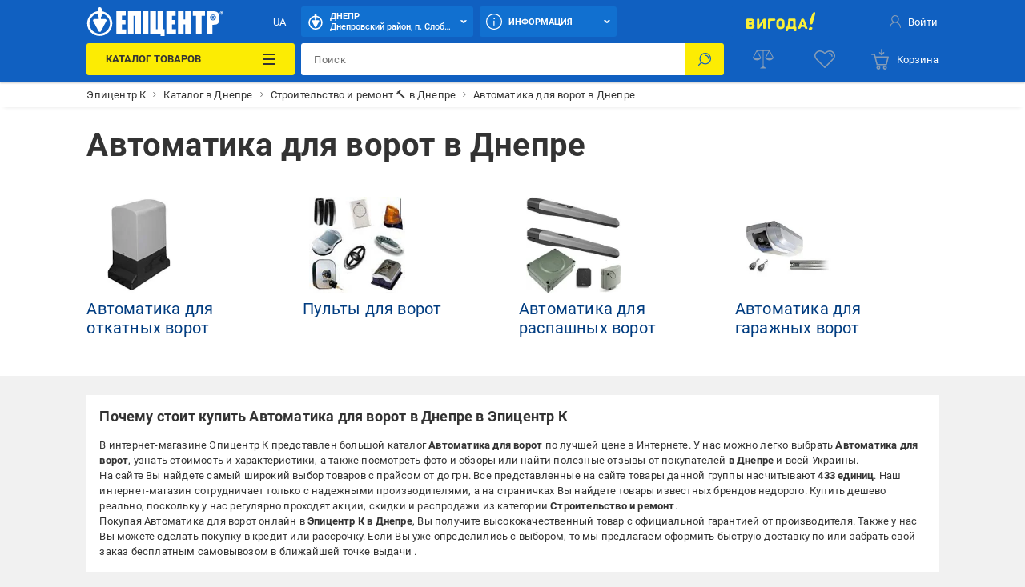

--- FILE ---
content_type: text/html; charset=utf-8
request_url: https://epicentrk.ua/shop/dnepr/avtomatika-dlya-vorot/
body_size: 68229
content:
<!doctype html>
<html data-n-head-ssr style="--main-font-size: 13px; --vh: 1vh;" lang="ru-UA" data-n-head="%7B%22style%22:%7B%22ssr%22:%22--main-font-size:%2013px;%20--vh:%201vh;%22%7D,%22lang%22:%7B%22ssr%22:%22ru-UA%22%7D%7D">
	<head >
		<meta data-n-head="ssr" charset="utf-8"><meta data-n-head="ssr" http-equiv="X-UA-Compatible" content="ie=edge"><meta data-n-head="ssr" name="color" content="#1060c1"><meta data-n-head="ssr" name="google-site-verification" content="E6KFhHP1BrQIny1daqKr1oYvQVkjpD9-6nUz6AYfQrA"><meta data-n-head="ssr" name="google-site-verification" content="VnBNsu6MgD9OzG3uLMFH1KHQn-301c4tEkVpmsHlOVE"><meta data-n-head="ssr" name="google-site-verification" content="R2yufkBPwmbiE85dQxZDOWz5RBPOHWUDl3lBqujGiDs"><meta data-n-head="ssr" name="facebook-domain-verification" content="fzza0mglo2zhu8s3hlqvb99dcu57fv"><meta data-n-head="ssr" name="cmsmagazine" content="1778a200f971608f9d9b089c8dbfe0ab"><meta data-n-head="ssr" name="msvalidate.01" content="424784A9235DF2538D3B38701D94DF17"><meta data-n-head="ssr" data-hid="sentry-trace" name="sentry-trace" content="5bbfc5e09cb44164b440dfd258867da4-a9ef330a9d90dc94-0"><meta data-n-head="ssr" data-hid="sentry-baggage" name="baggage" content="sentry-environment=production,sentry-public_key=aad9090346edee50153dcdb035e0da5f,sentry-trace_id=5bbfc5e09cb44164b440dfd258867da4,sentry-sample_rate=0.1,sentry-transaction=load%3Apage%3Anew,sentry-sampled=false"><meta data-n-head="ssr" data-hid="mobile-web-app-capable" name="mobile-web-app-capable" content="yes"><meta data-n-head="ssr" data-hid="apple-mobile-web-app-title" name="apple-mobile-web-app-title" content="Epicentr K ®"><meta data-n-head="ssr" data-hid="author" name="author" content="Epicentr K ®"><meta data-n-head="ssr" data-hid="theme-color" name="theme-color" content="#1060c1"><meta data-n-head="ssr" data-hid="og:site_name" name="og:site_name" property="og:site_name" content="epicentrk.ua"><meta data-n-head="ssr" data-hid="viewport" name="viewport" content="width=device-width, initial-scale=1"><meta data-n-head="ssr" property="og:url" content="https://epicentrk.ua/shop/dnepr/avtomatika-dlya-vorot/"><meta data-n-head="ssr" property="og:locale" content="ru-UA"><meta data-n-head="ssr" property="og:locale:alternate" content="uk-UA"><meta data-n-head="ssr" name="keywords" content="Автоматика для ворот в Днепре"><meta data-n-head="ssr" property="og:title" content="ᐉ Автоматика для ворот в Днепре купить в Эпицентр К • Цена в Украине"><meta data-n-head="ssr" property="og:description" content="Автоматика для ворот в Днепре по доступным ценам в Эпицентр К! ⚡️ Огромный выбор брендов, гарантия, отзывы. ✅ Бесплатный самовывоз из Киева и по Украине!"><meta data-n-head="ssr" name="description" content="Автоматика для ворот в Днепре по доступным ценам в Эпицентр К! ⚡️ Огромный выбор брендов, гарантия, отзывы. ✅ Бесплатный самовывоз из Киева и по Украине!"><meta data-n-head="ssr" name="robots" content="index, follow"><meta data-n-head="ssr" property="og:image" content="https://epicentrk.ua/upload/main/b7d/avtomat_vorota_min.jpg"><title>ᐉ Автоматика для ворот в Днепре купить в Эпицентр К • Цена в Украине</title><link data-n-head="ssr" rel="icon" type="image/x-icon" href="/favicon.ico"><link data-n-head="ssr" rel="preconnect" href="https://cdn.27.ua"><link data-n-head="ssr" rel="preconnect" href="https://api.epicentrk.ua"><link data-n-head="ssr" rel="preconnect" href="https://recapi.epicentrk.ua"><link data-n-head="ssr" data-hid="shortcut-icon" rel="shortcut icon" href="/_nuxt/icons/icon_64x64.0d9ffe.png"><link data-n-head="ssr" data-hid="apple-touch-icon" rel="apple-touch-icon" href="/_nuxt/icons/icon_512x512.0d9ffe.png" sizes="512x512"><link data-n-head="ssr" rel="manifest" href="/_nuxt/manifest.f165e63c.json" data-hid="manifest"><link data-n-head="ssr" rel="alternate" hreflang="uk-UA" href="https://epicentrk.ua/ua/shop/dnepr/avtomatika-dlya-vorot/"><link data-n-head="ssr" rel="alternate" hreflang="x-default" href="https://epicentrk.ua/ua/shop/dnepr/avtomatika-dlya-vorot/"><link data-n-head="ssr" rel="alternate" hreflang="ru-UA" href="https://epicentrk.ua/shop/dnepr/avtomatika-dlya-vorot/"><link data-n-head="ssr" rel="image_src" href="/upload/nuxt/logo.png"><script data-n-head="ssr" data-hid="esputnik-script">var loadEsputnikScript = () => (!function(t, e, c, n) {  var s = e.createElement(c);  s.async = 1, s.src = 'https://statics.esputnik.com/scripts/' + n + '.js';  var r = e.scripts[0];  r.parentNode.insertBefore(s, r);  var f = function () {  f.c(arguments);  };  f.q = [];  f.c = function () {  f.q.push(arguments);  };  t['eS'] = t['eS'] || f; }(window, document, 'script', 'BD4A232101404F19ABAD3A6EACDE4083'))</script><script data-n-head="ssr" data-hid="gtm-script">var loadGtmScript = () => ((function (w, d, s, l, i) { w[l] = w[l] || []; w[l].push({ 'gtm.start': new Date().getTime(), event: 'gtm.js' }); var f = d.getElementsByTagName(s)[0], j = d.createElement(s), dl = l != 'dataLayer' ? '&l=' + l : ''; j.async = true; j.src = 'https://www.googletagmanager.com/gtm.js?id=' + i + dl; f.parentNode.insertBefore(j, f); })(window, document, 'script', 'dataLayer', 'GTM-MRTS7F'))</script><script data-n-head="ssr">var LANG_ID = "ua"</script><script data-n-head="ssr">window.dataLayer = window.dataLayer || [];
					window.dataLayer.push({"pageType":"Section","categoryId":5935,"categoryName":"Автоматика для ворот","authorized":false,"app_webview":false});
				</script><style data-vue-ssr-id="44159cfc:0 5925bf4b:0 5d811e1e:0 764afde1:0 f87fc0f0:0 38843d5e:0 f4a4c728:0 4432d37c:0 28ffdc62:0 195cc6c2:0 571f1bf4:0 6006c284:0 9c1e4736:0 2c8bd820:0 94207f16:0 3f109fe2:0 0a92033c:0 ccd46c74:0 17215485:0 2455d553:0 8747b728:0 1181fd24:0 228cd741:0 b91f59ce:0 1ea451cb:0 0252ab10:0 0773493b:0 689cd4d8:0 93bd2334:0 0d72d983:0 3e5bf848:0 4b0bf8c6:0 8a4c94fc:0 1e9419da:0 2bb586c6:0 1c388ce6:0 47f8a6d0:0 7cebfbe4:0 56595820:0 28e3f0e8:0 1b64706d:0 d64f97a4:0 7de8c472:0 6ef7011a:0 a79c2412:0 3b6d8997:0">@font-face{font-display:swap;font-family:"Roboto";font-style:normal;font-weight:900;src:url(/_nuxt/fonts/Roboto-Black.a79fc2f.woff2) format("woff2"),url(/_nuxt/fonts/Roboto-Black.23d7e55.woff) format("woff")}@font-face{font-display:swap;font-family:"Roboto";font-style:normal;font-weight:700;src:url(/_nuxt/fonts/Roboto-Bold.213e41a.woff2) format("woff2"),url(/_nuxt/fonts/Roboto-Bold.72e37e5.woff) format("woff")}@font-face{font-display:swap;font-family:"Roboto";font-style:normal;font-weight:500;src:url(/_nuxt/fonts/Roboto-Medium.4f16031.woff2) format("woff2"),url(/_nuxt/fonts/Roboto-Medium.f4fa50c.woff) format("woff")}@font-face{font-display:swap;font-family:"Roboto";font-style:normal;font-weight:400;src:url(/_nuxt/fonts/Roboto-Regular.665b409.woff2) format("woff2"),url(/_nuxt/fonts/Roboto-Regular.fc3d4b3.woff) format("woff")}@font-face{font-display:swap;font-family:"Roboto";font-style:normal;font-weight:300;src:url(/_nuxt/fonts/Roboto-Light.e409296.woff2) format("woff2"),url(/_nuxt/fonts/Roboto-Light.56991a6.woff) format("woff")}@font-face{font-display:swap;font-family:"Roboto";font-style:normal;font-weight:100;src:url(/_nuxt/fonts/Roboto-Thin.46a7fc4.woff2) format("woff2"),url(/_nuxt/fonts/Roboto-Thin.68772c7.woff) format("woff")}@font-face{font-display:swap;font-family:"Roboto";font-style:italic;font-weight:900;src:url(/_nuxt/fonts/Roboto-BlackItalic.fdbe86b.woff2) format("woff2"),url(/_nuxt/fonts/Roboto-BlackItalic.feb5b99.woff) format("woff")}@font-face{font-display:swap;font-family:"Roboto";font-style:italic;font-weight:700;src:url(/_nuxt/fonts/Roboto-BoldItalic.50021ef.woff2) format("woff2"),url(/_nuxt/fonts/Roboto-BoldItalic.90295b7.woff) format("woff")}@font-face{font-display:swap;font-family:"Roboto";font-style:italic;font-weight:500;src:url(/_nuxt/fonts/Roboto-MediumItalic.0be98ef.woff2) format("woff2"),url(/_nuxt/fonts/Roboto-MediumItalic.4c11dad.woff) format("woff")}@font-face{font-display:swap;font-family:"Roboto";font-style:italic;font-weight:400;src:url(/_nuxt/fonts/Roboto-Italic.3b18064.woff2) format("woff2"),url(/_nuxt/fonts/Roboto-Italic.59d248f.woff) format("woff")}@font-face{font-display:swap;font-family:"Roboto";font-style:italic;font-weight:300;src:url(/_nuxt/fonts/Roboto-LightItalic.3b81d96.woff2) format("woff2"),url(/_nuxt/fonts/Roboto-LightItalic.1a005c1.woff) format("woff")}@font-face{font-display:swap;font-family:"Roboto";font-style:italic;font-weight:100;src:url(/_nuxt/fonts/Roboto-ThinItalic.fd53118.woff2) format("woff2"),url(/_nuxt/fonts/Roboto-ThinItalic.8760b0a.woff) format("woff")}@-ms-viewport{width:device-width}a,abbr,acronym,address,applet,article,aside,audio,b,big,blockquote,body,canvas,caption,center,cite,code,dd,del,details,dfn,div,dl,dt,em,embed,fieldset,figcaption,figure,footer,form,h1,h2,h3,h4,h5,h6,header,hgroup,html,i,iframe,img,ins,kbd,label,legend,li,main,mark,menu,nav,object,ol,output,p,pre,q,ruby,s,samp,section,small,span,strike,strong,sub,summary,sup,table,tbody,td,tfoot,th,thead,time,tr,tt,u,ul,var,video{border:0;font-size:100%;font:inherit;margin:0;padding:0;vertical-align:baseline}article,aside,details,figcaption,figure,footer,header,hgroup,main,menu,nav,section,summary{display:block}*,:after,:before{-webkit-box-sizing:inherit;box-sizing:inherit}html{-webkit-box-sizing:border-box;box-sizing:border-box;-ms-touch-action:manipulation;touch-action:manipulation;-webkit-text-size-adjust:100%;-ms-text-size-adjust:100%;-ms-overflow-style:scrollbar;-webkit-tap-highlight-color:rgba(0,0,0,0)}body{font-family:sans-serif;line-height:1;text-align:left}[tabindex="-1"]:focus:not(:focus-visible){outline:0!important}ol,ul{list-style:none}blockquote,q{quotes:none}blockquote:after,blockquote:before,q:after,q:before{content:"";content:none}table{border-collapse:collapse;border-spacing:0}caption{caption-side:bottom}th{text-align:inherit;text-align:-webkit-match-parent}hr{-webkit-box-sizing:content-box;box-sizing:content-box;height:0;overflow:visible}code,kbd,pre,samp{font-family:monospace,monospace}pre{overflow:auto;-ms-overflow-style:scrollbar}a{background-color:transparent;-webkit-text-decoration-skip:objects}abbr[title]{border-bottom:0;cursor:help;text-decoration:underline;-webkit-text-decoration:underline dotted;text-decoration:underline dotted;-webkit-text-decoration-skip-ink:none;text-decoration-skip-ink:none}address{font-style:normal;line-height:inherit}b,strong{font-weight:bolder}small{font-size:80%}sub,sup{font-size:75%;line-height:0;position:relative}sub{bottom:-.25em}sup{top:-.5em}em{font-style:italic}img{border-style:none}svg:not(:root){overflow:hidden}button{border-radius:0}button:focus{outline:1px dotted;outline:5px auto -webkit-focus-ring-color}button,input,optgroup,select,textarea{font-family:inherit;font-size:inherit;line-height:inherit;margin:0}[type=button],[type=reset],[type=submit],button{-webkit-appearance:button}input[type=date],input[type=datetime-local],input[type=month],input[type=time]{-webkit-appearance:listbox}button,input{overflow:visible}button,select{text-transform:none}[role=button]{cursor:pointer}select{word-wrap:normal}[type=button]::-moz-focus-inner,[type=reset]::-moz-focus-inner,[type=submit]::-moz-focus-inner,button::-moz-focus-inner{border-style:none;padding:0}input[type=checkbox],input[type=radio]{-webkit-box-sizing:border-box;box-sizing:border-box;padding:0}[tabindex="-1"]:focus{outline:0!important}fieldset{min-width:0}legend{color:inherit;display:block;max-width:100%;white-space:normal}progress{vertical-align:baseline}textarea{overflow:auto;resize:vertical}[type=checkbox],[type=radio]{-webkit-box-sizing:border-box;box-sizing:border-box;padding:0}[type=number]::-webkit-inner-spin-button,[type=number]::-webkit-outer-spin-button{height:auto}[type=search]{-webkit-appearance:textfield;outline-offset:-2px}[type=search]::-webkit-search-cancel-button,[type=search]::-webkit-search-decoration{-webkit-appearance:none}::-webkit-file-upload-button{-webkit-appearance:button;font:inherit}output{display:inline-block}[hidden],template{display:none}[role=button],button,input[type=button],input[type=reset],input[type=submit]{-webkit-appearance:button;-moz-appearance:button;appearance:button;background:none;border:0;color:inherit;font:inherit;font-size:100%;padding:0;text-align:inherit;-webkit-user-select:none;-moz-user-select:none;-ms-user-select:none;user-select:none}[role=button]:not(:disabled),button:not(:disabled),input[type=button]:not(:disabled),input[type=reset]:not(:disabled),input[type=submit]:not(:disabled){cursor:pointer}[role=button]:-moz-focusring,button:-moz-focusring,input[type=button]:-moz-focusring,input[type=reset]:-moz-focusring,input[type=submit]:-moz-focusring{outline:none}[role=button]:focus,button:focus,input[type=button]:focus,input[type=reset]:focus,input[type=submit]:focus{outline:none}a{color:inherit;-webkit-text-decoration:none;text-decoration:none}a:-moz-focusring{outline:none}a:focus{outline:none}:root{--star:"M6.05 1.357a.994.994 0 0 1 1.689 0l1.587 2.554c.137.22.355.378.606.44l2.92.721a.994.994 0 0 1 .521 1.605l-1.938 2.3a.993.993 0 0 0-.231.711l.216 3a.994.994 0 0 1-1.365.992l-2.786-1.133a.994.994 0 0 0-.749 0L3.735 13.68a.994.994 0 0 1-1.366-.992l.217-3a.994.994 0 0 0-.231-.712L.416 6.677a.994.994 0 0 1 .522-1.605l2.92-.721a.994.994 0 0 0 .605-.44l1.588-2.554Z";--load-blue:url("[data-uri]");--load-white:url("[data-uri]");--load-red:url("[data-uri]");--yellow:#fcec03;--orange:#ffc342;--blue:#1060c1;--el-blue:#1170d0;--green:green;--red:#ff5252;--white:#fff;--black:#000;--black-bf:#1e1e1e;--purple:#ff38eb;--bg-main:#fafafa;--bg-secondary:#f1f1f1;--bg-primary:#e3e7f7;--disabled:#e6e6e6;--link:#003c80;--stroke:#ebebeb;--red-text:#d21e1e;--stars:#ffc20a;--gray-color-100:#333;--gray-color-70:#707070;--gray-color-50:#999;--gray-color-30:#c2c2c2;--gray-color-20:#f5f5f5;--gray-color-10:#fafafa;--light-blue:#d8eaf9;--taf-black:#000;--taf-blue:#060e9f;--taf-red:#f00000;--taf-green:#19351a;--taf-off-white:#faf2f0;--taf-warm-gray:#544a45;--taf-gray:#7a7a7a;--header-color-main:#1060c1;--header-color-button:#1170d0;--header-color-button-hover:#137eea;--header-color-bf-main:#000;--header-color-bf-button:#333;--header-color-bf-button-hover:#404040}:focus,:focus-visible{outline:none}::-webkit-input-placeholder{color:#707070;color:var(--gray-color-70);opacity:1}::-moz-placeholder{color:#707070;color:var(--gray-color-70);opacity:1}:-ms-input-placeholder{color:#707070;color:var(--gray-color-70);opacity:1}::-ms-input-placeholder{color:#707070;color:var(--gray-color-70);opacity:1}::placeholder{color:#707070;color:var(--gray-color-70);opacity:1}:-webkit-autofill{-webkit-box-shadow:inset 0 0 0 30px #fff;box-shadow:inset 0 0 0 30px #fff;-webkit-box-shadow:inset 0 0 0 30px var(--white);box-shadow:inset 0 0 0 30px var(--white);-webkit-text-fill-color:#333;-webkit-text-fill-color:var(--gray-color-100)}:-webkit-autofill:active,:-webkit-autofill:focus,:-webkit-autofill:hover{-webkit-box-shadow:inset 0 0 0 30px #fff;box-shadow:inset 0 0 0 30px #fff;-webkit-box-shadow:inset 0 0 0 30px var(--white);box-shadow:inset 0 0 0 30px var(--white);-webkit-text-fill-color:#333;-webkit-text-fill-color:var(--gray-color-100)}::-webkit-inner-spin-button,::-webkit-outer-spin-button{-webkit-appearance:none;margin:0}[data-theme=gray]{-webkit-filter:grayscale(1);filter:grayscale(1)}body,html{color:#333;color:var(--gray-color-100);-webkit-font-smoothing:antialiased;letter-spacing:.2px;line-height:1.5;-webkit-text-size-adjust:100%;-moz-text-size-adjust:100%;-ms-text-size-adjust:100%;text-size-adjust:100%;background-color:#f1f1f1;background-color:var(--bg-secondary);font-family:"Roboto",sans-serif;font-size:var(--main-font-size);font-weight:400}body>* ::-webkit-scrollbar,html>* ::-webkit-scrollbar{height:5px;width:5px}body>* ::-webkit-scrollbar-thumb,html>* ::-webkit-scrollbar-thumb{background-color:#c2c2c2;background-color:var(--gray-color-30);border-radius:0}body>* ::-webkit-scrollbar-track,html>* ::-webkit-scrollbar-track{background-color:transparent}img{pointer-events:none}input[type=search]{-webkit-appearance:none}#__template{display:-webkit-box;display:-ms-flexbox;display:flex;-webkit-box-orient:vertical;-webkit-box-direction:normal;-ms-flex-direction:column;flex-direction:column;min-height:100vh}#__template>main{-webkit-box-shadow:0 0 40px rgba(12,12,13,.2);box-shadow:0 0 40px rgba(12,12,13,.2);margin:0 auto;max-width:1920px;width:100%}#__template>footer{margin-top:auto}#__template .swiper-slide{-webkit-box-sizing:border-box;box-sizing:border-box}.is-open-banner-app{padding-top:80px}.is-open-banner-app.is-installed{padding-top:44px}.ep-blocked-scroll{height:100vh;height:calc(var(--vh, 1vh)*100);height:100dvh;max-height:100vh;max-height:calc(var(--vh, 1vh)*100);max-height:100dvh;min-height:100vh;min-height:calc(var(--vh, 1vh)*100);min-height:100dvh;overflow:hidden;-ms-touch-action:none;touch-action:none}.ep-icon{display:inline-block;height:24px;position:relative;stroke-width:0;width:24px;z-index:2}.ep-icon,.ep-icon use{fill:currentColor;stroke:currentColor}.sticker{border-radius:3px;color:#fff;color:var(--white);display:inline-block;font-size:.6923076923rem;font-weight:500;left:0;line-height:10px;padding:3px 4px;position:absolute;text-align:center;text-transform:uppercase;top:0;white-space:nowrap;z-index:8}@media(min-width:961px){.sticker{font-size:.8461538462rem;line-height:12px;padding:4px 6px}}.item-label .sticker{border-radius:3px;font-size:.6923076923rem;padding:4px 8px}.sticker.hit{background-color:#ffc342;background-color:var(--orange)}.sticker.new{background-color:green;background-color:var(--green)}.sticker.gift{background-color:#ff38eb;background-color:var(--purple)}.sticker.action{background-color:#ff5252;background-color:var(--red)}.sticker.success{background:green;background:var(--green)}.sticker.price{background:#fff;background:var(--white);color:#ff5252;color:var(--red)}.sticker.code{background-color:#f1f1f1;background-color:var(--bg-secondary);color:#333;color:var(--gray-color-100);display:inline;font-weight:400;position:inherit}.sticker.black{background-color:#333;background-color:var(--gray-color-100)}.sticker.trueSaill{background-color:#fcec03;background-color:var(--yellow);color:#d21e1e;color:var(--red-text)}.sticker.bf{background-color:#1f1f1f}.sticker.bf,.sticker.prise{color:#fff;color:var(--white);font-weight:700;text-transform:uppercase}.sticker.prise{background-color:#5a009e}[data-theme-black-friday] .sticker{background-color:#1e1e1e!important;background-color:var(--black-bf)!important}.ep-video{background-image:url("[data-uri]");background-image:var(--load-blue);background-position:50%;background-repeat:no-repeat;background-size:60px;display:block;height:0;margin-bottom:30px;padding-bottom:56.25%;position:relative;width:100%}.ep-video iframe,.ep-video video{border:0;height:100%;left:0;position:absolute;top:0;width:100%}.table{overflow:auto;width:100%}.tippy-popper{pointer-events:all}.tippy-popper .tippy-tooltip{font-size:.8461538462rem;text-align:left}.tippy-popper .tippy-tooltip a{color:#003c80;color:var(--link)}@media(min-width:1200px){.tippy-popper .tippy-tooltip a:hover{-webkit-text-decoration:underline;text-decoration:underline}}.tippy-popper .tippy-tooltip.adv-theme{font-size:.9230769231rem}.tippy-popper .tippy-tooltip.adv-theme a{color:#fff;color:var(--white);-webkit-text-decoration:underline;text-decoration:underline}@media(min-width:1200px){.tippy-popper .tippy-tooltip.adv-theme a:hover{-webkit-text-decoration:none;text-decoration:none}}@font-face{font-family:"swiper-icons";font-style:normal;font-weight:400;src:url("data:application/font-woff;charset=utf-8;base64, [base64]//wADZ2x5ZgAAAywAAADMAAAD2MHtryVoZWFkAAABbAAAADAAAAA2E2+eoWhoZWEAAAGcAAAAHwAAACQC9gDzaG10eAAAAigAAAAZAAAArgJkABFsb2NhAAAC0AAAAFoAAABaFQAUGG1heHAAAAG8AAAAHwAAACAAcABAbmFtZQAAA/gAAAE5AAACXvFdBwlwb3N0AAAFNAAAAGIAAACE5s74hXjaY2BkYGAAYpf5Hu/j+W2+MnAzMYDAzaX6QjD6/4//Bxj5GA8AuRwMYGkAPywL13jaY2BkYGA88P8Agx4j+/8fQDYfA1AEBWgDAIB2BOoAeNpjYGRgYNBh4GdgYgABEMnIABJzYNADCQAACWgAsQB42mNgYfzCOIGBlYGB0YcxjYGBwR1Kf2WQZGhhYGBiYGVmgAFGBiQQkOaawtDAoMBQxXjg/wEGPcYDDA4wNUA2CCgwsAAAO4EL6gAAeNpj2M0gyAACqxgGNWBkZ2D4/wMA+xkDdgAAAHjaY2BgYGaAYBkGRgYQiAHyGMF8FgYHIM3DwMHABGQrMOgyWDLEM1T9/w8UBfEMgLzE////P/5//f/V/xv+r4eaAAeMbAxwIUYmIMHEgKYAYjUcsDAwsLKxc3BycfPw8jEQA/[base64]/uznmfPFBNODM2K7MTQ45YEAZqGP81AmGGcF3iPqOop0r1SPTaTbVkfUe4HXj97wYE+yNwWYxwWu4v1ugWHgo3S1XdZEVqWM7ET0cfnLGxWfkgR42o2PvWrDMBSFj/IHLaF0zKjRgdiVMwScNRAoWUoH78Y2icB/yIY09An6AH2Bdu/UB+yxopYshQiEvnvu0dURgDt8QeC8PDw7Fpji3fEA4z/PEJ6YOB5hKh4dj3EvXhxPqH/SKUY3rJ7srZ4FZnh1PMAtPhwP6fl2PMJMPDgeQ4rY8YT6Gzao0eAEA409DuggmTnFnOcSCiEiLMgxCiTI6Cq5DZUd3Qmp10vO0LaLTd2cjN4fOumlc7lUYbSQcZFkutRG7g6JKZKy0RmdLY680CDnEJ+UMkpFFe1RN7nxdVpXrC4aTtnaurOnYercZg2YVmLN/d/gczfEimrE/fs/bOuq29Zmn8tloORaXgZgGa78yO9/cnXm2BpaGvq25Dv9S4E9+5SIc9PqupJKhYFSSl47+Qcr1mYNAAAAeNptw0cKwkAAAMDZJA8Q7OUJvkLsPfZ6zFVERPy8qHh2YER+3i/BP83vIBLLySsoKimrqKqpa2hp6+jq6RsYGhmbmJqZSy0sraxtbO3sHRydnEMU4uR6yx7JJXveP7WrDycAAAAAAAH//wACeNpjYGRgYOABYhkgZgJCZgZNBkYGLQZtIJsFLMYAAAw3ALgAeNolizEKgDAQBCchRbC2sFER0YD6qVQiBCv/H9ezGI6Z5XBAw8CBK/m5iQQVauVbXLnOrMZv2oLdKFa8Pjuru2hJzGabmOSLzNMzvutpB3N42mNgZGBg4GKQYzBhYMxJLMlj4GBgAYow/P/PAJJhLM6sSoWKfWCAAwDAjgbRAAB42mNgYGBkAIIbCZo5IPrmUn0hGA0AO8EFTQAA") format("woff")}:root{--swiper-theme-color:#007aff}:host{display:block;margin-left:auto;margin-right:auto;position:relative;z-index:1}.swiper{display:block;list-style:none;margin-left:auto;margin-right:auto;padding:0;position:relative;z-index:1}.swiper-vertical>.swiper-wrapper{-webkit-box-orient:vertical;-webkit-box-direction:normal;-ms-flex-direction:column;flex-direction:column}.swiper-wrapper{-webkit-box-sizing:content-box;box-sizing:content-box;display:-webkit-box;display:-ms-flexbox;display:flex;height:100%;position:relative;-webkit-transition-property:-webkit-transform;transition-property:-webkit-transform;transition-property:transform;transition-property:transform,-webkit-transform;-webkit-transition-timing-function:ease;-webkit-transition-timing-function:initial;transition-timing-function:ease;-webkit-transition-timing-function:var(--swiper-wrapper-transition-timing-function,initial);transition-timing-function:var(--swiper-wrapper-transition-timing-function,initial);width:100%;z-index:1}.swiper-android .swiper-slide,.swiper-ios .swiper-slide,.swiper-wrapper{-webkit-transform:translateZ(0);transform:translateZ(0)}.swiper-horizontal{-ms-touch-action:pan-y;touch-action:pan-y}.swiper-vertical{-ms-touch-action:pan-x;touch-action:pan-x}.swiper-slide{-ms-flex-negative:0;display:block;flex-shrink:0;height:100%;position:relative;-webkit-transition-property:-webkit-transform;transition-property:-webkit-transform;transition-property:transform;transition-property:transform,-webkit-transform;width:100%}.swiper-slide-invisible-blank{visibility:hidden}.swiper-autoheight,.swiper-autoheight .swiper-slide{height:auto}.swiper-autoheight .swiper-wrapper{-webkit-box-align:start;-ms-flex-align:start;align-items:flex-start;-webkit-transition-property:height,-webkit-transform;transition-property:height,-webkit-transform;transition-property:transform,height;transition-property:transform,height,-webkit-transform}.swiper-backface-hidden .swiper-slide{-webkit-backface-visibility:hidden;backface-visibility:hidden;-webkit-transform:translateZ(0);transform:translateZ(0)}.swiper-3d.swiper-css-mode .swiper-wrapper{-webkit-perspective:1200px;perspective:1200px}.swiper-3d .swiper-wrapper{-webkit-transform-style:preserve-3d;transform-style:preserve-3d}.swiper-3d{-webkit-perspective:1200px;perspective:1200px}.swiper-3d .swiper-cube-shadow,.swiper-3d .swiper-slide{-webkit-transform-style:preserve-3d;transform-style:preserve-3d}.swiper-css-mode>.swiper-wrapper{overflow:auto;scrollbar-width:none;-ms-overflow-style:none}.swiper-css-mode>.swiper-wrapper::-webkit-scrollbar{display:none}.swiper-css-mode>.swiper-wrapper>.swiper-slide{scroll-snap-align:start start}.swiper-css-mode.swiper-horizontal>.swiper-wrapper{-ms-scroll-snap-type:x mandatory;scroll-snap-type:x mandatory}.swiper-css-mode.swiper-vertical>.swiper-wrapper{-ms-scroll-snap-type:y mandatory;scroll-snap-type:y mandatory}.swiper-css-mode.swiper-free-mode>.swiper-wrapper{-ms-scroll-snap-type:none;scroll-snap-type:none}.swiper-css-mode.swiper-free-mode>.swiper-wrapper>.swiper-slide{scroll-snap-align:none}.swiper-css-mode.swiper-centered>.swiper-wrapper:before{content:"";-ms-flex-negative:0;flex-shrink:0;-webkit-box-ordinal-group:10000;-ms-flex-order:9999;order:9999}.swiper-css-mode.swiper-centered>.swiper-wrapper>.swiper-slide{scroll-snap-align:center center;scroll-snap-stop:always}.swiper-css-mode.swiper-centered.swiper-horizontal>.swiper-wrapper>.swiper-slide:first-child{margin-left:var(--swiper-centered-offset-before)}.swiper-css-mode.swiper-centered.swiper-horizontal>.swiper-wrapper:before{height:100%;min-height:1px;width:var(--swiper-centered-offset-after)}.swiper-css-mode.swiper-centered.swiper-vertical>.swiper-wrapper>.swiper-slide:first-child{margin-top:var(--swiper-centered-offset-before)}.swiper-css-mode.swiper-centered.swiper-vertical>.swiper-wrapper:before{height:var(--swiper-centered-offset-after);min-width:1px;width:100%}.swiper-3d .swiper-slide-shadow,.swiper-3d .swiper-slide-shadow-bottom,.swiper-3d .swiper-slide-shadow-left,.swiper-3d .swiper-slide-shadow-right,.swiper-3d .swiper-slide-shadow-top{height:100%;left:0;pointer-events:none;position:absolute;top:0;width:100%;z-index:10}.swiper-3d .swiper-slide-shadow{background:rgba(0,0,0,.15)}.swiper-3d .swiper-slide-shadow-left{background-image:-webkit-gradient(linear,right top,left top,from(rgba(0,0,0,.5)),to(transparent));background-image:linear-gradient(270deg,rgba(0,0,0,.5),transparent)}.swiper-3d .swiper-slide-shadow-right{background-image:-webkit-gradient(linear,left top,right top,from(rgba(0,0,0,.5)),to(transparent));background-image:linear-gradient(90deg,rgba(0,0,0,.5),transparent)}.swiper-3d .swiper-slide-shadow-top{background-image:-webkit-gradient(linear,left bottom,left top,from(rgba(0,0,0,.5)),to(transparent));background-image:linear-gradient(0deg,rgba(0,0,0,.5),transparent)}.swiper-3d .swiper-slide-shadow-bottom{background-image:-webkit-gradient(linear,left top,left bottom,from(rgba(0,0,0,.5)),to(transparent));background-image:linear-gradient(180deg,rgba(0,0,0,.5),transparent)}.swiper-lazy-preloader{border:4px solid #007aff;border:4px solid var(--swiper-preloader-color,var(--swiper-theme-color));border-radius:50%;border-top:4px solid transparent;-webkit-box-sizing:border-box;box-sizing:border-box;height:42px;left:50%;margin-left:-21px;margin-top:-21px;position:absolute;top:50%;-webkit-transform-origin:50%;transform-origin:50%;width:42px;z-index:10}.swiper-watch-progress .swiper-slide-visible .swiper-lazy-preloader,.swiper:not(.swiper-watch-progress) .swiper-lazy-preloader{-webkit-animation:swiper-preloader-spin 1s linear infinite;animation:swiper-preloader-spin 1s linear infinite}.swiper-lazy-preloader-white{--swiper-preloader-color:#fff}.swiper-lazy-preloader-black{--swiper-preloader-color:#000}@-webkit-keyframes swiper-preloader-spin{0%{-webkit-transform:rotate(0deg);transform:rotate(0deg)}to{-webkit-transform:rotate(1turn);transform:rotate(1turn)}}@keyframes swiper-preloader-spin{0%{-webkit-transform:rotate(0deg);transform:rotate(0deg)}to{-webkit-transform:rotate(1turn);transform:rotate(1turn)}}.swiper-fade.swiper-free-mode .swiper-slide{-webkit-transition-timing-function:ease-out;transition-timing-function:ease-out}.swiper-fade .swiper-slide{pointer-events:none;-webkit-transition-property:opacity;transition-property:opacity}.swiper-fade .swiper-slide .swiper-slide{pointer-events:none}.swiper-fade .swiper-slide-active,.swiper-fade .swiper-slide-active .swiper-slide-active{pointer-events:auto}.swiper-grid>.swiper-wrapper{-ms-flex-wrap:wrap;flex-wrap:wrap}.swiper-grid-column>.swiper-wrapper{-ms-flex-wrap:wrap;flex-wrap:wrap;-webkit-box-orient:vertical;-webkit-box-direction:normal;-ms-flex-direction:column;flex-direction:column}.swiper-scrollbar{background:rgba(0,0,0,.1);background:var(--swiper-scrollbar-bg-color,rgba(0,0,0,.1));border-radius:10px;border-radius:var(--swiper-scrollbar-border-radius,10px);position:relative;-ms-touch-action:none;touch-action:none}.swiper-scrollbar-disabled>.swiper-scrollbar,.swiper-scrollbar.swiper-scrollbar-disabled{display:none!important}.swiper-horizontal>.swiper-scrollbar,.swiper-scrollbar.swiper-scrollbar-horizontal{bottom:4px;bottom:var(--swiper-scrollbar-bottom,4px);height:4px;height:var(--swiper-scrollbar-size,4px);left:1%;left:var(--swiper-scrollbar-sides-offset,1%);position:absolute;top:auto;top:var(--swiper-scrollbar-top,auto);width:98%;width:calc(100% - var(--swiper-scrollbar-sides-offset, 1%)*2);z-index:50}.swiper-scrollbar.swiper-scrollbar-vertical,.swiper-vertical>.swiper-scrollbar{height:98%;height:calc(100% - var(--swiper-scrollbar-sides-offset, 1%)*2);left:auto;left:var(--swiper-scrollbar-left,auto);position:absolute;right:4px;right:var(--swiper-scrollbar-right,4px);top:1%;top:var(--swiper-scrollbar-sides-offset,1%);width:4px;width:var(--swiper-scrollbar-size,4px);z-index:50}.swiper-scrollbar-drag{background:rgba(0,0,0,.5);background:var(--swiper-scrollbar-drag-bg-color,rgba(0,0,0,.5));border-radius:10px;border-radius:var(--swiper-scrollbar-border-radius,10px);height:100%;left:0;position:relative;top:0;width:100%}.swiper-scrollbar-cursor-drag{cursor:move}.swiper-scrollbar-lock{display:none}.swiper{overflow:hidden}.swiper-wrapper{-webkit-box-sizing:border-box;box-sizing:border-box}.fade-enter-active,.fade-leave-active{-webkit-transition:opacity .3s;transition:opacity .3s}.fade-enter,.fade-leave-to{opacity:0}.top-fade-enter-active,.top-fade-leave-active{-webkit-transition:all .3s ease;transition:all .3s ease}.top-fade-enter,.top-fade-leave-to{opacity:0;-webkit-transform:translateY(-10px);transform:translateY(-10px)}.zoom-enter-active,.zoom-leave-active{-webkit-transition:opacity .3s,-webkit-transform .3s;transition:opacity .3s,-webkit-transform .3s;transition:opacity .3s,transform .3s;transition:opacity .3s,transform .3s,-webkit-transform .3s}.zoom-enter,.zoom-leave-to{opacity:0;-webkit-transform:scale(0);transform:scale(0)}.list-item{display:inline-block}.list-enter-active,.list-leave-active{-webkit-transition:all .3s;transition:all .3s}.list-enter,.list-leave-to{opacity:0;-webkit-transform:translateY(-24px);transform:translateY(-24px)}.slide-left-enter-active,.slide-left-leave-active{-webkit-transition:opacity .3s,-webkit-transform .3s;transition:opacity .3s,-webkit-transform .3s;transition:transform .3s,opacity .3s;transition:transform .3s,opacity .3s,-webkit-transform .3s}.slide-left-enter,.slide-left-leave-to{opacity:0;-webkit-transform:translateX(-100px);transform:translateX(-100px)}.rotate-enter-active,.rotate-leave-active{-webkit-transition:opacity .3s,-webkit-transform .3s;transition:opacity .3s,-webkit-transform .3s;transition:transform .3s,opacity .3s;transition:transform .3s,opacity .3s,-webkit-transform .3s}.rotate-enter,.rotate-leave-to{opacity:0;-webkit-transform:rotate(1turn) scale(0);transform:rotate(1turn) scale(0)}.accordion-enter-active,.accordion-leave-active{-webkit-transition:height .3s ease;transition:height .3s ease;will-change:height}.accordion-enter,.accordion-leave-to{height:0!important}
code[class*=language-],pre[class*=language-]{text-align:left;white-space:pre;word-break:normal;word-spacing:normal;word-wrap:normal;background:#263238;color:#c3cee3;font-family:Roboto Mono,monospace;font-size:1em;-ms-hyphens:none;hyphens:none;line-height:1.5em;-moz-tab-size:4;-o-tab-size:4;tab-size:4}code[class*=language-] ::-moz-selection,code[class*=language-]::-moz-selection,pre[class*=language-] ::-moz-selection,pre[class*=language-]::-moz-selection{background:#363636}code[class*=language-] ::selection,code[class*=language-]::selection,pre[class*=language-] ::selection,pre[class*=language-]::selection{background:#363636}:not(pre)>code[class*=language-]{border-radius:.2em;padding:.1em;white-space:normal}pre[class*=language-]{margin:.5em 0;overflow:auto;padding:1.25em 1em;position:relative}.language-css>code,.language-sass>code,.language-scss>code{color:#fd9170}[class*=language-] .namespace{opacity:.7}.token.atrule{color:#c792ea}.token.attr-name{color:#ffcb6b}.token.attr-value,.token.attribute{color:#c3e88d}.token.boolean{color:#c792ea}.token.builtin{color:#ffcb6b}.token.cdata,.token.char{color:#80cbc4}.token.class{color:#ffcb6b}.token.class-name,.token.color{color:#f2ff00}.token.comment{color:#546e7a}.token.constant{color:#c792ea}.token.deleted{color:#f07178}.token.doctype{color:#546e7a}.token.entity{color:#f07178}.token.function{color:#c792ea}.token.hexcode{color:#f2ff00}.token.id,.token.important{color:#c792ea;font-weight:700}.token.inserted{color:#80cbc4}.token.keyword{color:#c792ea;font-style:italic}.token.number{color:#fd9170}.token.operator{color:#89ddff}.token.prolog{color:#546e7a}.token.property{color:#80cbc4}.token.pseudo-class,.token.pseudo-element{color:#c3e88d}.token.punctuation{color:#89ddff}.token.regex{color:#f2ff00}.token.selector{color:#f07178}.token.string{color:#c3e88d}.token.symbol{color:#c792ea}.token.tag,.token.unit{color:#f07178}.token.url{color:#fd9170}.token.variable{color:#f07178}
._dkxxRgsu{display:-webkit-box;display:-ms-flexbox;display:flex;left:0;position:fixed;top:0;z-index:99999;-webkit-box-align:center;-ms-flex-align:center;align-items:center;-webkit-box-pack:center;-ms-flex-pack:center;background:hsla(0,0%,100%,.8);height:100%;justify-content:center;width:100%}._N1MgGMtJ{width:60px}._N1MgGMtJ._ZqxfVsmI{display:-webkit-box;display:-ms-flexbox;display:flex;position:relative;-webkit-box-align:center;-ms-flex-align:center;align-items:center;-webkit-box-pack:center;-ms-flex-pack:center;border-radius:50%;height:60px;justify-content:center;width:60px}._N1MgGMtJ._ZqxfVsmI svg{display:block;height:24px;width:24px}._N1MgGMtJ._ZqxfVsmI:before{border:4px solid var(--red);border-radius:50%}._N1MgGMtJ._ZqxfVsmI:after,._N1MgGMtJ._ZqxfVsmI:before{bottom:0;content:"";left:0;position:absolute;right:0;top:0}._N1MgGMtJ._ZqxfVsmI:after{-webkit-animation-duration:1s;animation-duration:1s;-webkit-animation-iteration-count:infinite;animation-iteration-count:infinite;-webkit-animation-name:_NqAyqNLg;animation-name:_NqAyqNLg;-webkit-animation-timing-function:cubic-bezier(.1,.6,.2,0);animation-timing-function:cubic-bezier(.1,.6,.2,0);border:1px solid var(--red);border-radius:50%;opacity:1}@-webkit-keyframes _NqAyqNLg{0%{bottom:0;left:0;opacity:1;right:0;top:0}to{border-width:1px;bottom:-24px;left:-24px;opacity:0;right:-24px;top:-24px}}@keyframes _NqAyqNLg{0%{bottom:0;left:0;opacity:1;right:0;top:0}to{border-width:1px;bottom:-24px;left:-24px;opacity:0;right:-24px;top:-24px}}
._iWci8VHm{background-color:hsla(0,0%,100%,.6);bottom:0;left:0;position:fixed;right:0;top:0;z-index:29}
._ox5HOwNM{position:relative;-webkit-transition-duration:.3s;transition-duration:.3s;-webkit-transition-property:top;transition-property:top;z-index:30}._ox5HOwNM._kJ6mA2wu{position:sticky;top:0}._ox5HOwNM._kJ6mA2wu._SYzJf3UZ{top:80px}._ox5HOwNM._kJ6mA2wu._TG-hPbj6{top:44px}._ox5HOwNM._kJ6mA2wu._d0VqxwBD{top:-60px}._m73FYHub{background-color:var(--header-color-main);color:var(--white);line-height:1}[data-theme-taf] ._m73FYHub{background-color:var(--white);color:var(--taf-black)}._m73FYHub:before{bottom:0;-webkit-box-shadow:0 2px 2px 0 rgba(0,0,0,.2);box-shadow:0 2px 2px 0 rgba(0,0,0,.2);content:"";left:0;pointer-events:none;position:absolute;right:0;top:0;z-index:2}._m73FYHub[class~=ep-desktop]{padding-bottom:8px;padding-top:8px}@media(max-width:639.98px){._m73FYHub[class~=ep-desktop]{height:40px;overflow:hidden;padding-bottom:4px;padding-top:4px}}@media(min-width:640px)and (max-width:960.98px){._m73FYHub[class~=ep-desktop]{height:54px;overflow:hidden}}._m73FYHub[class~=ep-mobile]{padding-bottom:4px;padding-top:4px}@media(min-width:640px){._m73FYHub[class~=ep-mobile]{padding-bottom:8px;padding-top:8px}}._m73FYHub ._hlmF96lf{left:0;position:absolute;right:0;top:40px;z-index:3}@media(min-width:640px){._m73FYHub ._hlmF96lf{top:54px}}._m73FYHub ._qHNCDGYL{margin-left:-4px;margin-right:-4px}._m73FYHub ._J4LjZquo{padding:0;position:relative;right:4px}._m73FYHub ._hlmF96lf ._4PiXKZLD{max-height:calc(100vh - 48px);max-height:calc(var(--vh, 1vh)*100 - 48px)}@media(max-width:960.98px){._m73FYHub ._hlmF96lf ._4PiXKZLD{margin-left:-8px;width:calc(100% + 8px)}}@media(min-width:640px){._m73FYHub ._hlmF96lf ._4PiXKZLD{max-height:calc(100vh - 64px);max-height:calc(var(--vh, 1vh)*100 - 64px)}}
._TLTJYFce ._Q3gCuwFr{margin-left:-4px;margin-right:-4px}._TLTJYFce ._puavUskC{display:-webkit-box;display:-ms-flexbox;display:flex;-webkit-box-align:center;-ms-flex-align:center;align-items:center;-webkit-box-ordinal-group:21;-ms-flex-order:20;height:32px;order:20;padding-left:4px;padding-right:4px}@media(min-width:640px){._TLTJYFce ._puavUskC{height:38px}}@media(max-width:960.98px){._TLTJYFce ._puavUskC._5yGBDDL9{display:none}}@media(min-width:961px){._TLTJYFce ._puavUskC._gjCsGYyu{margin-bottom:8px}._TLTJYFce ._uUUOydRg{height:40px}}@media(max-width:960.98px){._TLTJYFce ._puavUskC._q7XF8xWl{-webkit-box-ordinal-group:3;-ms-flex-order:2;order:2}._TLTJYFce ._puavUskC._NwF9Mhp8{-webkit-box-ordinal-group:2;-ms-flex-order:1;order:1}._TLTJYFce ._puavUskC._T7tdlXBQ{-webkit-box-ordinal-group:4;-ms-flex-order:3;order:3}._TLTJYFce ._puavUskC._UPTa1UlJ{-webkit-box-ordinal-group:5;-ms-flex-order:4;order:4}}._TLTJYFce ._puavUskC._cuuxA0g\+{display:-webkit-box;display:-ms-flexbox;display:flex;-webkit-box-pack:end;-ms-flex-pack:end;justify-content:flex-end}@media(min-width:961px){._TLTJYFce ._puavUskC._cuuxA0g\+{-webkit-box-pack:justify;-ms-flex-pack:justify;justify-content:space-between;padding-left:32px}}._jw2XCAVY{-webkit-box-pack:end;-ms-flex-pack:end;justify-content:flex-end}
._Vhg-mZ6Z{margin-left:auto;margin-right:auto;max-width:1600px;padding-left:16px;padding-right:16px;width:100%}@media(min-width:961px){._Vhg-mZ6Z{padding-left:8px;padding-right:8px;width:89%}}@media(min-width:1200px){._Vhg-mZ6Z{width:84.3%}}._Vhg-mZ6Z._8vJ3jQBT{max-width:1920px;width:100%}._Vhg-mZ6Z._RklAnv9b{padding-left:0;padding-right:0}
._1IMKoqIN{display:-webkit-box;display:-ms-flexbox;display:flex;-ms-flex-wrap:wrap;flex-wrap:wrap;margin-left:-4px;margin-right:-4px}@media(min-width:961px){._1IMKoqIN{margin-left:-8px;margin-right:-8px}}._2ocRqPCw{margin-left:0;margin-right:0}
._ThOL1eIP{-webkit-box-flex:0;-ms-flex:0 0 4.1666666667%;flex:0 0 4.1666666667%;max-width:4.1666666667%;padding-left:4px;padding-right:4px;position:relative;width:100%}@media(min-width:961px){._ThOL1eIP{padding-left:8px;padding-right:8px}}._tgsg2n4b{margin-left:4.1666666667%}._lQrxFUpE{-webkit-box-flex:0;-ms-flex:0 0 8.3333333333%;flex:0 0 8.3333333333%;max-width:8.3333333333%;padding-left:4px;padding-right:4px;position:relative;width:100%}@media(min-width:961px){._lQrxFUpE{padding-left:8px;padding-right:8px}}._8SY8eCfV{margin-left:8.3333333333%}._gkT2FpJ3{-webkit-box-flex:0;-ms-flex:0 0 12.5%;flex:0 0 12.5%;max-width:12.5%;padding-left:4px;padding-right:4px;position:relative;width:100%}@media(min-width:961px){._gkT2FpJ3{padding-left:8px;padding-right:8px}}._AD1xDjcy{margin-left:12.5%}._EtMN0Nu-{-webkit-box-flex:0;-ms-flex:0 0 16.6666666667%;flex:0 0 16.6666666667%;max-width:16.6666666667%;padding-left:4px;padding-right:4px;position:relative;width:100%}@media(min-width:961px){._EtMN0Nu-{padding-left:8px;padding-right:8px}}._Qm5ALVnd{margin-left:16.6666666667%}._REoy355I{-webkit-box-flex:0;-ms-flex:0 0 20.8333333333%;flex:0 0 20.8333333333%;max-width:20.8333333333%;padding-left:4px;padding-right:4px;position:relative;width:100%}@media(min-width:961px){._REoy355I{padding-left:8px;padding-right:8px}}._8j\+Hzdi7{margin-left:20.8333333333%}._NNA2znz8{-webkit-box-flex:0;-ms-flex:0 0 25%;flex:0 0 25%;max-width:25%;padding-left:4px;padding-right:4px;position:relative;width:100%}@media(min-width:961px){._NNA2znz8{padding-left:8px;padding-right:8px}}._U7pj8tU8{margin-left:25%}._diOVTLjz{-webkit-box-flex:0;-ms-flex:0 0 29.1666666667%;flex:0 0 29.1666666667%;max-width:29.1666666667%;padding-left:4px;padding-right:4px;position:relative;width:100%}@media(min-width:961px){._diOVTLjz{padding-left:8px;padding-right:8px}}._DskoV\+g5{margin-left:29.1666666667%}._vUMwO\+dV{-webkit-box-flex:0;-ms-flex:0 0 33.3333333333%;flex:0 0 33.3333333333%;max-width:33.3333333333%;padding-left:4px;padding-right:4px;position:relative;width:100%}@media(min-width:961px){._vUMwO\+dV{padding-left:8px;padding-right:8px}}._7mGyioHA{margin-left:33.3333333333%}._OBPCy0IW{-webkit-box-flex:0;-ms-flex:0 0 37.5%;flex:0 0 37.5%;max-width:37.5%;padding-left:4px;padding-right:4px;position:relative;width:100%}@media(min-width:961px){._OBPCy0IW{padding-left:8px;padding-right:8px}}._XkDDT-ZS{margin-left:37.5%}._Fn-sfPJR{-webkit-box-flex:0;-ms-flex:0 0 41.6666666667%;flex:0 0 41.6666666667%;max-width:41.6666666667%;padding-left:4px;padding-right:4px;position:relative;width:100%}@media(min-width:961px){._Fn-sfPJR{padding-left:8px;padding-right:8px}}._T0yLla3x{margin-left:41.6666666667%}._K98hRMJg{-webkit-box-flex:0;-ms-flex:0 0 45.8333333333%;flex:0 0 45.8333333333%;max-width:45.8333333333%;padding-left:4px;padding-right:4px;position:relative;width:100%}@media(min-width:961px){._K98hRMJg{padding-left:8px;padding-right:8px}}._EWeWT7TY{margin-left:45.8333333333%}._uncx1IOn{-webkit-box-flex:0;-ms-flex:0 0 50%;flex:0 0 50%;max-width:50%;padding-left:4px;padding-right:4px;position:relative;width:100%}@media(min-width:961px){._uncx1IOn{padding-left:8px;padding-right:8px}}._cfRpWsJg{margin-left:50%}._VaMgnTB2{-webkit-box-flex:0;-ms-flex:0 0 54.1666666667%;flex:0 0 54.1666666667%;max-width:54.1666666667%;padding-left:4px;padding-right:4px;position:relative;width:100%}@media(min-width:961px){._VaMgnTB2{padding-left:8px;padding-right:8px}}._CL\+bJEgt{margin-left:54.1666666667%}._UjeN5jcW{-webkit-box-flex:0;-ms-flex:0 0 58.3333333333%;flex:0 0 58.3333333333%;max-width:58.3333333333%;padding-left:4px;padding-right:4px;position:relative;width:100%}@media(min-width:961px){._UjeN5jcW{padding-left:8px;padding-right:8px}}._skzoqvSc{margin-left:58.3333333333%}._TYn6c\+ZN{-webkit-box-flex:0;-ms-flex:0 0 62.5%;flex:0 0 62.5%;max-width:62.5%;padding-left:4px;padding-right:4px;position:relative;width:100%}@media(min-width:961px){._TYn6c\+ZN{padding-left:8px;padding-right:8px}}._tHXV8O\+A{margin-left:62.5%}._F0aq7u0E{-webkit-box-flex:0;-ms-flex:0 0 66.6666666667%;flex:0 0 66.6666666667%;max-width:66.6666666667%;padding-left:4px;padding-right:4px;position:relative;width:100%}@media(min-width:961px){._F0aq7u0E{padding-left:8px;padding-right:8px}}._9WzWHR8O{margin-left:66.6666666667%}._ilH69N0T{-webkit-box-flex:0;-ms-flex:0 0 70.8333333333%;flex:0 0 70.8333333333%;max-width:70.8333333333%;padding-left:4px;padding-right:4px;position:relative;width:100%}@media(min-width:961px){._ilH69N0T{padding-left:8px;padding-right:8px}}._L8i-KEuw{margin-left:70.8333333333%}._QaTZibCd{-webkit-box-flex:0;-ms-flex:0 0 75%;flex:0 0 75%;max-width:75%;padding-left:4px;padding-right:4px;position:relative;width:100%}@media(min-width:961px){._QaTZibCd{padding-left:8px;padding-right:8px}}._89O1vztC{margin-left:75%}._Rxl2GNoS{-webkit-box-flex:0;-ms-flex:0 0 79.1666666667%;flex:0 0 79.1666666667%;max-width:79.1666666667%;padding-left:4px;padding-right:4px;position:relative;width:100%}@media(min-width:961px){._Rxl2GNoS{padding-left:8px;padding-right:8px}}._IgLypmYK{margin-left:79.1666666667%}._0KvP9IVL{-webkit-box-flex:0;-ms-flex:0 0 83.3333333333%;flex:0 0 83.3333333333%;max-width:83.3333333333%;padding-left:4px;padding-right:4px;position:relative;width:100%}@media(min-width:961px){._0KvP9IVL{padding-left:8px;padding-right:8px}}._rQWuXCBl{margin-left:83.3333333333%}._tuEGc5Af{-webkit-box-flex:0;-ms-flex:0 0 87.5%;flex:0 0 87.5%;max-width:87.5%;padding-left:4px;padding-right:4px;position:relative;width:100%}@media(min-width:961px){._tuEGc5Af{padding-left:8px;padding-right:8px}}._LLUbvjYx{margin-left:87.5%}._CCsTh1J3{-webkit-box-flex:0;-ms-flex:0 0 91.6666666667%;flex:0 0 91.6666666667%;max-width:91.6666666667%;padding-left:4px;padding-right:4px;position:relative;width:100%}@media(min-width:961px){._CCsTh1J3{padding-left:8px;padding-right:8px}}._0Lh8tnjH{margin-left:91.6666666667%}._IGGlC4Ng{-webkit-box-flex:0;-ms-flex:0 0 95.8333333333%;flex:0 0 95.8333333333%;max-width:95.8333333333%;padding-left:4px;padding-right:4px;position:relative;width:100%}@media(min-width:961px){._IGGlC4Ng{padding-left:8px;padding-right:8px}}._RUV7J5Tp{margin-left:95.8333333333%}._TFdhZSnW{-webkit-box-flex:0;-ms-flex:0 0 100%;flex:0 0 100%;max-width:100%;padding-left:4px;padding-right:4px;position:relative;width:100%}@media(min-width:961px){._TFdhZSnW{padding-left:8px;padding-right:8px}}._MA4JTCrO{margin-left:100%}@media(min-width:640px){._bQRsFPkJ{-webkit-box-flex:0;-ms-flex:0 0 4.1666666667%;flex:0 0 4.1666666667%;max-width:4.1666666667%;padding-left:4px;padding-right:4px;position:relative;width:100%}}@media(min-width:640px)and (min-width:961px){._bQRsFPkJ{padding-left:8px;padding-right:8px}}@media(min-width:640px){._D9sAjaoM{margin-left:4.1666666667%}._iTkN8Paa{-webkit-box-flex:0;-ms-flex:0 0 8.3333333333%;flex:0 0 8.3333333333%;max-width:8.3333333333%;padding-left:4px;padding-right:4px;position:relative;width:100%}}@media(min-width:640px)and (min-width:961px){._iTkN8Paa{padding-left:8px;padding-right:8px}}@media(min-width:640px){._EZzB1Ywx{margin-left:8.3333333333%}._Tv-B-NH5{-webkit-box-flex:0;-ms-flex:0 0 12.5%;flex:0 0 12.5%;max-width:12.5%;padding-left:4px;padding-right:4px;position:relative;width:100%}}@media(min-width:640px)and (min-width:961px){._Tv-B-NH5{padding-left:8px;padding-right:8px}}@media(min-width:640px){._utWKSRm3{margin-left:12.5%}._UZKofW5U{-webkit-box-flex:0;-ms-flex:0 0 16.6666666667%;flex:0 0 16.6666666667%;max-width:16.6666666667%;padding-left:4px;padding-right:4px;position:relative;width:100%}}@media(min-width:640px)and (min-width:961px){._UZKofW5U{padding-left:8px;padding-right:8px}}@media(min-width:640px){._xMw24iYu{margin-left:16.6666666667%}._TiMxHK\+S{-webkit-box-flex:0;-ms-flex:0 0 20.8333333333%;flex:0 0 20.8333333333%;max-width:20.8333333333%;padding-left:4px;padding-right:4px;position:relative;width:100%}}@media(min-width:640px)and (min-width:961px){._TiMxHK\+S{padding-left:8px;padding-right:8px}}@media(min-width:640px){._2X8Dghl0{margin-left:20.8333333333%}._1RPa8e9m{-webkit-box-flex:0;-ms-flex:0 0 25%;flex:0 0 25%;max-width:25%;padding-left:4px;padding-right:4px;position:relative;width:100%}}@media(min-width:640px)and (min-width:961px){._1RPa8e9m{padding-left:8px;padding-right:8px}}@media(min-width:640px){._woJOhfa4{margin-left:25%}._q5WxC7v7{-webkit-box-flex:0;-ms-flex:0 0 29.1666666667%;flex:0 0 29.1666666667%;max-width:29.1666666667%;padding-left:4px;padding-right:4px;position:relative;width:100%}}@media(min-width:640px)and (min-width:961px){._q5WxC7v7{padding-left:8px;padding-right:8px}}@media(min-width:640px){._xdO57Pxk{margin-left:29.1666666667%}._IEfyM4WA{-webkit-box-flex:0;-ms-flex:0 0 33.3333333333%;flex:0 0 33.3333333333%;max-width:33.3333333333%;padding-left:4px;padding-right:4px;position:relative;width:100%}}@media(min-width:640px)and (min-width:961px){._IEfyM4WA{padding-left:8px;padding-right:8px}}@media(min-width:640px){._CFmohCJu{margin-left:33.3333333333%}._W1y9jgeI{-webkit-box-flex:0;-ms-flex:0 0 37.5%;flex:0 0 37.5%;max-width:37.5%;padding-left:4px;padding-right:4px;position:relative;width:100%}}@media(min-width:640px)and (min-width:961px){._W1y9jgeI{padding-left:8px;padding-right:8px}}@media(min-width:640px){._NlgO4l6b{margin-left:37.5%}._FJX5tqot{-webkit-box-flex:0;-ms-flex:0 0 41.6666666667%;flex:0 0 41.6666666667%;max-width:41.6666666667%;padding-left:4px;padding-right:4px;position:relative;width:100%}}@media(min-width:640px)and (min-width:961px){._FJX5tqot{padding-left:8px;padding-right:8px}}@media(min-width:640px){._GWM6PTI8{margin-left:41.6666666667%}._K6xy-qhI{-webkit-box-flex:0;-ms-flex:0 0 45.8333333333%;flex:0 0 45.8333333333%;max-width:45.8333333333%;padding-left:4px;padding-right:4px;position:relative;width:100%}}@media(min-width:640px)and (min-width:961px){._K6xy-qhI{padding-left:8px;padding-right:8px}}@media(min-width:640px){._g\+g-Xdw4{margin-left:45.8333333333%}._B-qWOBAs{-webkit-box-flex:0;-ms-flex:0 0 50%;flex:0 0 50%;max-width:50%;padding-left:4px;padding-right:4px;position:relative;width:100%}}@media(min-width:640px)and (min-width:961px){._B-qWOBAs{padding-left:8px;padding-right:8px}}@media(min-width:640px){._iH9Uwlg0{margin-left:50%}._R9V116aL{-webkit-box-flex:0;-ms-flex:0 0 54.1666666667%;flex:0 0 54.1666666667%;max-width:54.1666666667%;padding-left:4px;padding-right:4px;position:relative;width:100%}}@media(min-width:640px)and (min-width:961px){._R9V116aL{padding-left:8px;padding-right:8px}}@media(min-width:640px){._zq6cXa1y{margin-left:54.1666666667%}._LDfZ70ex{-webkit-box-flex:0;-ms-flex:0 0 58.3333333333%;flex:0 0 58.3333333333%;max-width:58.3333333333%;padding-left:4px;padding-right:4px;position:relative;width:100%}}@media(min-width:640px)and (min-width:961px){._LDfZ70ex{padding-left:8px;padding-right:8px}}@media(min-width:640px){._6HcFiIiX{margin-left:58.3333333333%}._BhPCV9wq{-webkit-box-flex:0;-ms-flex:0 0 62.5%;flex:0 0 62.5%;max-width:62.5%;padding-left:4px;padding-right:4px;position:relative;width:100%}}@media(min-width:640px)and (min-width:961px){._BhPCV9wq{padding-left:8px;padding-right:8px}}@media(min-width:640px){._jH29cIJ7{margin-left:62.5%}._99S\+tbmg{-webkit-box-flex:0;-ms-flex:0 0 66.6666666667%;flex:0 0 66.6666666667%;max-width:66.6666666667%;padding-left:4px;padding-right:4px;position:relative;width:100%}}@media(min-width:640px)and (min-width:961px){._99S\+tbmg{padding-left:8px;padding-right:8px}}@media(min-width:640px){._sA7jhV5M{margin-left:66.6666666667%}._aoOr8T6V{-webkit-box-flex:0;-ms-flex:0 0 70.8333333333%;flex:0 0 70.8333333333%;max-width:70.8333333333%;padding-left:4px;padding-right:4px;position:relative;width:100%}}@media(min-width:640px)and (min-width:961px){._aoOr8T6V{padding-left:8px;padding-right:8px}}@media(min-width:640px){._YxrsonAa{margin-left:70.8333333333%}._6FvgPn8r{-webkit-box-flex:0;-ms-flex:0 0 75%;flex:0 0 75%;max-width:75%;padding-left:4px;padding-right:4px;position:relative;width:100%}}@media(min-width:640px)and (min-width:961px){._6FvgPn8r{padding-left:8px;padding-right:8px}}@media(min-width:640px){._5\+IzXfMM{margin-left:75%}._1qg2h8HT{-webkit-box-flex:0;-ms-flex:0 0 79.1666666667%;flex:0 0 79.1666666667%;max-width:79.1666666667%;padding-left:4px;padding-right:4px;position:relative;width:100%}}@media(min-width:640px)and (min-width:961px){._1qg2h8HT{padding-left:8px;padding-right:8px}}@media(min-width:640px){._L\+A6tjr0{margin-left:79.1666666667%}._fhKrjxRe{-webkit-box-flex:0;-ms-flex:0 0 83.3333333333%;flex:0 0 83.3333333333%;max-width:83.3333333333%;padding-left:4px;padding-right:4px;position:relative;width:100%}}@media(min-width:640px)and (min-width:961px){._fhKrjxRe{padding-left:8px;padding-right:8px}}@media(min-width:640px){._-H-fjr8e{margin-left:83.3333333333%}._o2x8jsbu{-webkit-box-flex:0;-ms-flex:0 0 87.5%;flex:0 0 87.5%;max-width:87.5%;padding-left:4px;padding-right:4px;position:relative;width:100%}}@media(min-width:640px)and (min-width:961px){._o2x8jsbu{padding-left:8px;padding-right:8px}}@media(min-width:640px){._n3rp6TOT{margin-left:87.5%}._7-ILvD3X{-webkit-box-flex:0;-ms-flex:0 0 91.6666666667%;flex:0 0 91.6666666667%;max-width:91.6666666667%;padding-left:4px;padding-right:4px;position:relative;width:100%}}@media(min-width:640px)and (min-width:961px){._7-ILvD3X{padding-left:8px;padding-right:8px}}@media(min-width:640px){._CHxqARpa{margin-left:91.6666666667%}._4zUu-lnb{-webkit-box-flex:0;-ms-flex:0 0 95.8333333333%;flex:0 0 95.8333333333%;max-width:95.8333333333%;padding-left:4px;padding-right:4px;position:relative;width:100%}}@media(min-width:640px)and (min-width:961px){._4zUu-lnb{padding-left:8px;padding-right:8px}}@media(min-width:640px){._rJeoypML{margin-left:95.8333333333%}._7ah4Fms5{-webkit-box-flex:0;-ms-flex:0 0 100%;flex:0 0 100%;max-width:100%;padding-left:4px;padding-right:4px;position:relative;width:100%}}@media(min-width:640px)and (min-width:961px){._7ah4Fms5{padding-left:8px;padding-right:8px}}@media(min-width:640px){._uQsVt3wq{margin-left:100%}}@media(min-width:961px){._Pu9UCpVF{-webkit-box-flex:0;-ms-flex:0 0 4.1666666667%;flex:0 0 4.1666666667%;max-width:4.1666666667%;padding-left:4px;padding-right:4px;position:relative;width:100%}}@media(min-width:961px)and (min-width:961px){._Pu9UCpVF{padding-left:8px;padding-right:8px}}@media(min-width:961px){._m9pJDGKV{margin-left:4.1666666667%}._\+gfyN\+Eg{-webkit-box-flex:0;-ms-flex:0 0 8.3333333333%;flex:0 0 8.3333333333%;max-width:8.3333333333%;padding-left:4px;padding-right:4px;position:relative;width:100%}}@media(min-width:961px)and (min-width:961px){._\+gfyN\+Eg{padding-left:8px;padding-right:8px}}@media(min-width:961px){._43IK1Hg0{margin-left:8.3333333333%}._s\+R\+Kpty{-webkit-box-flex:0;-ms-flex:0 0 12.5%;flex:0 0 12.5%;max-width:12.5%;padding-left:4px;padding-right:4px;position:relative;width:100%}}@media(min-width:961px)and (min-width:961px){._s\+R\+Kpty{padding-left:8px;padding-right:8px}}@media(min-width:961px){._kSQihhrx{margin-left:12.5%}._M0uJSxp9{-webkit-box-flex:0;-ms-flex:0 0 16.6666666667%;flex:0 0 16.6666666667%;max-width:16.6666666667%;padding-left:4px;padding-right:4px;position:relative;width:100%}}@media(min-width:961px)and (min-width:961px){._M0uJSxp9{padding-left:8px;padding-right:8px}}@media(min-width:961px){._h1VrGSoD{margin-left:16.6666666667%}._nY3mlBOQ{-webkit-box-flex:0;-ms-flex:0 0 20.8333333333%;flex:0 0 20.8333333333%;max-width:20.8333333333%;padding-left:4px;padding-right:4px;position:relative;width:100%}}@media(min-width:961px)and (min-width:961px){._nY3mlBOQ{padding-left:8px;padding-right:8px}}@media(min-width:961px){._XsV2mhm5{margin-left:20.8333333333%}._-4sNm7CE{-webkit-box-flex:0;-ms-flex:0 0 25%;flex:0 0 25%;max-width:25%;padding-left:4px;padding-right:4px;position:relative;width:100%}}@media(min-width:961px)and (min-width:961px){._-4sNm7CE{padding-left:8px;padding-right:8px}}@media(min-width:961px){._asNDdUhp{margin-left:25%}._3NCx\+u70{-webkit-box-flex:0;-ms-flex:0 0 29.1666666667%;flex:0 0 29.1666666667%;max-width:29.1666666667%;padding-left:4px;padding-right:4px;position:relative;width:100%}}@media(min-width:961px)and (min-width:961px){._3NCx\+u70{padding-left:8px;padding-right:8px}}@media(min-width:961px){._NTyvY7g1{margin-left:29.1666666667%}._-ZWx39Eh{-webkit-box-flex:0;-ms-flex:0 0 33.3333333333%;flex:0 0 33.3333333333%;max-width:33.3333333333%;padding-left:4px;padding-right:4px;position:relative;width:100%}}@media(min-width:961px)and (min-width:961px){._-ZWx39Eh{padding-left:8px;padding-right:8px}}@media(min-width:961px){._RSWbb\+lK{margin-left:33.3333333333%}._rvPsezlK{-webkit-box-flex:0;-ms-flex:0 0 37.5%;flex:0 0 37.5%;max-width:37.5%;padding-left:4px;padding-right:4px;position:relative;width:100%}}@media(min-width:961px)and (min-width:961px){._rvPsezlK{padding-left:8px;padding-right:8px}}@media(min-width:961px){._qAULdFiJ{margin-left:37.5%}._-qoaIb92{-webkit-box-flex:0;-ms-flex:0 0 41.6666666667%;flex:0 0 41.6666666667%;max-width:41.6666666667%;padding-left:4px;padding-right:4px;position:relative;width:100%}}@media(min-width:961px)and (min-width:961px){._-qoaIb92{padding-left:8px;padding-right:8px}}@media(min-width:961px){._\+yCi1Ufb{margin-left:41.6666666667%}._K4Ogzd8h{-webkit-box-flex:0;-ms-flex:0 0 45.8333333333%;flex:0 0 45.8333333333%;max-width:45.8333333333%;padding-left:4px;padding-right:4px;position:relative;width:100%}}@media(min-width:961px)and (min-width:961px){._K4Ogzd8h{padding-left:8px;padding-right:8px}}@media(min-width:961px){._6bE9ZLkJ{margin-left:45.8333333333%}._oygPryGH{-webkit-box-flex:0;-ms-flex:0 0 50%;flex:0 0 50%;max-width:50%;padding-left:4px;padding-right:4px;position:relative;width:100%}}@media(min-width:961px)and (min-width:961px){._oygPryGH{padding-left:8px;padding-right:8px}}@media(min-width:961px){._iIa6XdgM{margin-left:50%}._mC9HKf6X{-webkit-box-flex:0;-ms-flex:0 0 54.1666666667%;flex:0 0 54.1666666667%;max-width:54.1666666667%;padding-left:4px;padding-right:4px;position:relative;width:100%}}@media(min-width:961px)and (min-width:961px){._mC9HKf6X{padding-left:8px;padding-right:8px}}@media(min-width:961px){._f3Ua14Oi{margin-left:54.1666666667%}._hNpgcetH{-webkit-box-flex:0;-ms-flex:0 0 58.3333333333%;flex:0 0 58.3333333333%;max-width:58.3333333333%;padding-left:4px;padding-right:4px;position:relative;width:100%}}@media(min-width:961px)and (min-width:961px){._hNpgcetH{padding-left:8px;padding-right:8px}}@media(min-width:961px){._IOnHdwhT{margin-left:58.3333333333%}._5lAFag6p{-webkit-box-flex:0;-ms-flex:0 0 62.5%;flex:0 0 62.5%;max-width:62.5%;padding-left:4px;padding-right:4px;position:relative;width:100%}}@media(min-width:961px)and (min-width:961px){._5lAFag6p{padding-left:8px;padding-right:8px}}@media(min-width:961px){._TJrbBPSf{margin-left:62.5%}._KaxlpXB7{-webkit-box-flex:0;-ms-flex:0 0 66.6666666667%;flex:0 0 66.6666666667%;max-width:66.6666666667%;padding-left:4px;padding-right:4px;position:relative;width:100%}}@media(min-width:961px)and (min-width:961px){._KaxlpXB7{padding-left:8px;padding-right:8px}}@media(min-width:961px){._pNylhZ2I{margin-left:66.6666666667%}._AjXQQKNR{-webkit-box-flex:0;-ms-flex:0 0 70.8333333333%;flex:0 0 70.8333333333%;max-width:70.8333333333%;padding-left:4px;padding-right:4px;position:relative;width:100%}}@media(min-width:961px)and (min-width:961px){._AjXQQKNR{padding-left:8px;padding-right:8px}}@media(min-width:961px){._\+RSUJIV0{margin-left:70.8333333333%}._\+70OyN-3{-webkit-box-flex:0;-ms-flex:0 0 75%;flex:0 0 75%;max-width:75%;padding-left:4px;padding-right:4px;position:relative;width:100%}}@media(min-width:961px)and (min-width:961px){._\+70OyN-3{padding-left:8px;padding-right:8px}}@media(min-width:961px){._US46VSUZ{margin-left:75%}._9dVt44CR{-webkit-box-flex:0;-ms-flex:0 0 79.1666666667%;flex:0 0 79.1666666667%;max-width:79.1666666667%;padding-left:4px;padding-right:4px;position:relative;width:100%}}@media(min-width:961px)and (min-width:961px){._9dVt44CR{padding-left:8px;padding-right:8px}}@media(min-width:961px){._7yd2xmce{margin-left:79.1666666667%}._3EtesLIK{-webkit-box-flex:0;-ms-flex:0 0 83.3333333333%;flex:0 0 83.3333333333%;max-width:83.3333333333%;padding-left:4px;padding-right:4px;position:relative;width:100%}}@media(min-width:961px)and (min-width:961px){._3EtesLIK{padding-left:8px;padding-right:8px}}@media(min-width:961px){._IapUUYb9{margin-left:83.3333333333%}._nYwk7Zl\+{-webkit-box-flex:0;-ms-flex:0 0 87.5%;flex:0 0 87.5%;max-width:87.5%;padding-left:4px;padding-right:4px;position:relative;width:100%}}@media(min-width:961px)and (min-width:961px){._nYwk7Zl\+{padding-left:8px;padding-right:8px}}@media(min-width:961px){._KnmJxx\+M{margin-left:87.5%}._kZzjoyiy{-webkit-box-flex:0;-ms-flex:0 0 91.6666666667%;flex:0 0 91.6666666667%;max-width:91.6666666667%;padding-left:4px;padding-right:4px;position:relative;width:100%}}@media(min-width:961px)and (min-width:961px){._kZzjoyiy{padding-left:8px;padding-right:8px}}@media(min-width:961px){._N6Z7hpGo{margin-left:91.6666666667%}._X6uTPUsD{-webkit-box-flex:0;-ms-flex:0 0 95.8333333333%;flex:0 0 95.8333333333%;max-width:95.8333333333%;padding-left:4px;padding-right:4px;position:relative;width:100%}}@media(min-width:961px)and (min-width:961px){._X6uTPUsD{padding-left:8px;padding-right:8px}}@media(min-width:961px){._t-abms1l{margin-left:95.8333333333%}._-OKSload{-webkit-box-flex:0;-ms-flex:0 0 100%;flex:0 0 100%;max-width:100%;padding-left:4px;padding-right:4px;position:relative;width:100%}}@media(min-width:961px)and (min-width:961px){._-OKSload{padding-left:8px;padding-right:8px}}@media(min-width:961px){._KtOT9Qpg{margin-left:100%}}@media(min-width:1200px){._E7kjGO5A{-webkit-box-flex:0;-ms-flex:0 0 4.1666666667%;flex:0 0 4.1666666667%;max-width:4.1666666667%;padding-left:4px;padding-right:4px;position:relative;width:100%}}@media(min-width:1200px)and (min-width:961px){._E7kjGO5A{padding-left:8px;padding-right:8px}}@media(min-width:1200px){._tN63x1fu{margin-left:4.1666666667%}._gvXrwY-x{-webkit-box-flex:0;-ms-flex:0 0 8.3333333333%;flex:0 0 8.3333333333%;max-width:8.3333333333%;padding-left:4px;padding-right:4px;position:relative;width:100%}}@media(min-width:1200px)and (min-width:961px){._gvXrwY-x{padding-left:8px;padding-right:8px}}@media(min-width:1200px){._wRao5CjI{margin-left:8.3333333333%}._aAPN57GL{-webkit-box-flex:0;-ms-flex:0 0 12.5%;flex:0 0 12.5%;max-width:12.5%;padding-left:4px;padding-right:4px;position:relative;width:100%}}@media(min-width:1200px)and (min-width:961px){._aAPN57GL{padding-left:8px;padding-right:8px}}@media(min-width:1200px){._w5CQsise{margin-left:12.5%}._MVkkhGpx{-webkit-box-flex:0;-ms-flex:0 0 16.6666666667%;flex:0 0 16.6666666667%;max-width:16.6666666667%;padding-left:4px;padding-right:4px;position:relative;width:100%}}@media(min-width:1200px)and (min-width:961px){._MVkkhGpx{padding-left:8px;padding-right:8px}}@media(min-width:1200px){._PhRhH0kv{margin-left:16.6666666667%}._OYAaFpZJ{-webkit-box-flex:0;-ms-flex:0 0 20.8333333333%;flex:0 0 20.8333333333%;max-width:20.8333333333%;padding-left:4px;padding-right:4px;position:relative;width:100%}}@media(min-width:1200px)and (min-width:961px){._OYAaFpZJ{padding-left:8px;padding-right:8px}}@media(min-width:1200px){._xhkA3g1I{margin-left:20.8333333333%}._uCTelWxr{-webkit-box-flex:0;-ms-flex:0 0 25%;flex:0 0 25%;max-width:25%;padding-left:4px;padding-right:4px;position:relative;width:100%}}@media(min-width:1200px)and (min-width:961px){._uCTelWxr{padding-left:8px;padding-right:8px}}@media(min-width:1200px){._1JdgyvjE{margin-left:25%}._a-YZsYR1{-webkit-box-flex:0;-ms-flex:0 0 29.1666666667%;flex:0 0 29.1666666667%;max-width:29.1666666667%;padding-left:4px;padding-right:4px;position:relative;width:100%}}@media(min-width:1200px)and (min-width:961px){._a-YZsYR1{padding-left:8px;padding-right:8px}}@media(min-width:1200px){._H5p7dXnq{margin-left:29.1666666667%}._9xHetoRk{-webkit-box-flex:0;-ms-flex:0 0 33.3333333333%;flex:0 0 33.3333333333%;max-width:33.3333333333%;padding-left:4px;padding-right:4px;position:relative;width:100%}}@media(min-width:1200px)and (min-width:961px){._9xHetoRk{padding-left:8px;padding-right:8px}}@media(min-width:1200px){._kVZuRN9c{margin-left:33.3333333333%}._imNBZdqo{-webkit-box-flex:0;-ms-flex:0 0 37.5%;flex:0 0 37.5%;max-width:37.5%;padding-left:4px;padding-right:4px;position:relative;width:100%}}@media(min-width:1200px)and (min-width:961px){._imNBZdqo{padding-left:8px;padding-right:8px}}@media(min-width:1200px){._6KyyH6PR{margin-left:37.5%}._98aovDd7{-webkit-box-flex:0;-ms-flex:0 0 41.6666666667%;flex:0 0 41.6666666667%;max-width:41.6666666667%;padding-left:4px;padding-right:4px;position:relative;width:100%}}@media(min-width:1200px)and (min-width:961px){._98aovDd7{padding-left:8px;padding-right:8px}}@media(min-width:1200px){._JjM\+rRaL{margin-left:41.6666666667%}._UHEf6Uc0{-webkit-box-flex:0;-ms-flex:0 0 45.8333333333%;flex:0 0 45.8333333333%;max-width:45.8333333333%;padding-left:4px;padding-right:4px;position:relative;width:100%}}@media(min-width:1200px)and (min-width:961px){._UHEf6Uc0{padding-left:8px;padding-right:8px}}@media(min-width:1200px){._0uvOJI2z{margin-left:45.8333333333%}._qm1Tm3Ks{-webkit-box-flex:0;-ms-flex:0 0 50%;flex:0 0 50%;max-width:50%;padding-left:4px;padding-right:4px;position:relative;width:100%}}@media(min-width:1200px)and (min-width:961px){._qm1Tm3Ks{padding-left:8px;padding-right:8px}}@media(min-width:1200px){._YlvIw1cu{margin-left:50%}._yoLofpQJ{-webkit-box-flex:0;-ms-flex:0 0 54.1666666667%;flex:0 0 54.1666666667%;max-width:54.1666666667%;padding-left:4px;padding-right:4px;position:relative;width:100%}}@media(min-width:1200px)and (min-width:961px){._yoLofpQJ{padding-left:8px;padding-right:8px}}@media(min-width:1200px){._3\+15NRP7{margin-left:54.1666666667%}._DxRhcEHP{-webkit-box-flex:0;-ms-flex:0 0 58.3333333333%;flex:0 0 58.3333333333%;max-width:58.3333333333%;padding-left:4px;padding-right:4px;position:relative;width:100%}}@media(min-width:1200px)and (min-width:961px){._DxRhcEHP{padding-left:8px;padding-right:8px}}@media(min-width:1200px){._8iX67RsA{margin-left:58.3333333333%}._FrjzBu75{-webkit-box-flex:0;-ms-flex:0 0 62.5%;flex:0 0 62.5%;max-width:62.5%;padding-left:4px;padding-right:4px;position:relative;width:100%}}@media(min-width:1200px)and (min-width:961px){._FrjzBu75{padding-left:8px;padding-right:8px}}@media(min-width:1200px){._oVM8zu1U{margin-left:62.5%}._sJOB5DCp{-webkit-box-flex:0;-ms-flex:0 0 66.6666666667%;flex:0 0 66.6666666667%;max-width:66.6666666667%;padding-left:4px;padding-right:4px;position:relative;width:100%}}@media(min-width:1200px)and (min-width:961px){._sJOB5DCp{padding-left:8px;padding-right:8px}}@media(min-width:1200px){._aSr45kDy{margin-left:66.6666666667%}._MgC--\+wX{-webkit-box-flex:0;-ms-flex:0 0 70.8333333333%;flex:0 0 70.8333333333%;max-width:70.8333333333%;padding-left:4px;padding-right:4px;position:relative;width:100%}}@media(min-width:1200px)and (min-width:961px){._MgC--\+wX{padding-left:8px;padding-right:8px}}@media(min-width:1200px){._KyRj8h\+l{margin-left:70.8333333333%}._XD6jntl0{-webkit-box-flex:0;-ms-flex:0 0 75%;flex:0 0 75%;max-width:75%;padding-left:4px;padding-right:4px;position:relative;width:100%}}@media(min-width:1200px)and (min-width:961px){._XD6jntl0{padding-left:8px;padding-right:8px}}@media(min-width:1200px){._3g9Lxo\+I{margin-left:75%}._dnPC4N21{-webkit-box-flex:0;-ms-flex:0 0 79.1666666667%;flex:0 0 79.1666666667%;max-width:79.1666666667%;padding-left:4px;padding-right:4px;position:relative;width:100%}}@media(min-width:1200px)and (min-width:961px){._dnPC4N21{padding-left:8px;padding-right:8px}}@media(min-width:1200px){._0P79Umtw{margin-left:79.1666666667%}._MRAZNkz-{-webkit-box-flex:0;-ms-flex:0 0 83.3333333333%;flex:0 0 83.3333333333%;max-width:83.3333333333%;padding-left:4px;padding-right:4px;position:relative;width:100%}}@media(min-width:1200px)and (min-width:961px){._MRAZNkz-{padding-left:8px;padding-right:8px}}@media(min-width:1200px){._B4kOgP6j{margin-left:83.3333333333%}._MSRUYzQ1{-webkit-box-flex:0;-ms-flex:0 0 87.5%;flex:0 0 87.5%;max-width:87.5%;padding-left:4px;padding-right:4px;position:relative;width:100%}}@media(min-width:1200px)and (min-width:961px){._MSRUYzQ1{padding-left:8px;padding-right:8px}}@media(min-width:1200px){._i5wC\+pox{margin-left:87.5%}._q\+jjw7zw{-webkit-box-flex:0;-ms-flex:0 0 91.6666666667%;flex:0 0 91.6666666667%;max-width:91.6666666667%;padding-left:4px;padding-right:4px;position:relative;width:100%}}@media(min-width:1200px)and (min-width:961px){._q\+jjw7zw{padding-left:8px;padding-right:8px}}@media(min-width:1200px){._\+PUsHcyl{margin-left:91.6666666667%}._0q0TUzJt{-webkit-box-flex:0;-ms-flex:0 0 95.8333333333%;flex:0 0 95.8333333333%;max-width:95.8333333333%;padding-left:4px;padding-right:4px;position:relative;width:100%}}@media(min-width:1200px)and (min-width:961px){._0q0TUzJt{padding-left:8px;padding-right:8px}}@media(min-width:1200px){._vX9dALO2{margin-left:95.8333333333%}._Yk\+BglKK{-webkit-box-flex:0;-ms-flex:0 0 100%;flex:0 0 100%;max-width:100%;padding-left:4px;padding-right:4px;position:relative;width:100%}}@media(min-width:1200px)and (min-width:961px){._Yk\+BglKK{padding-left:8px;padding-right:8px}}@media(min-width:1200px){._tbp0pL37{margin-left:100%}}@media(min-width:1599px){._JqXQkKGg{-webkit-box-flex:0;-ms-flex:0 0 4.1666666667%;flex:0 0 4.1666666667%;max-width:4.1666666667%;padding-left:4px;padding-right:4px;position:relative;width:100%}}@media(min-width:1599px)and (min-width:961px){._JqXQkKGg{padding-left:8px;padding-right:8px}}@media(min-width:1599px){._zROFWk4z{margin-left:4.1666666667%}._d7Db0SUM{-webkit-box-flex:0;-ms-flex:0 0 8.3333333333%;flex:0 0 8.3333333333%;max-width:8.3333333333%;padding-left:4px;padding-right:4px;position:relative;width:100%}}@media(min-width:1599px)and (min-width:961px){._d7Db0SUM{padding-left:8px;padding-right:8px}}@media(min-width:1599px){._TnOMjSvl{margin-left:8.3333333333%}._AIcaAZeJ{-webkit-box-flex:0;-ms-flex:0 0 12.5%;flex:0 0 12.5%;max-width:12.5%;padding-left:4px;padding-right:4px;position:relative;width:100%}}@media(min-width:1599px)and (min-width:961px){._AIcaAZeJ{padding-left:8px;padding-right:8px}}@media(min-width:1599px){._IRAZv9iD{margin-left:12.5%}._2kbcY7Co{-webkit-box-flex:0;-ms-flex:0 0 16.6666666667%;flex:0 0 16.6666666667%;max-width:16.6666666667%;padding-left:4px;padding-right:4px;position:relative;width:100%}}@media(min-width:1599px)and (min-width:961px){._2kbcY7Co{padding-left:8px;padding-right:8px}}@media(min-width:1599px){._WWiyd7hz{margin-left:16.6666666667%}._neDJjp\+G{-webkit-box-flex:0;-ms-flex:0 0 20.8333333333%;flex:0 0 20.8333333333%;max-width:20.8333333333%;padding-left:4px;padding-right:4px;position:relative;width:100%}}@media(min-width:1599px)and (min-width:961px){._neDJjp\+G{padding-left:8px;padding-right:8px}}@media(min-width:1599px){._9635cJ\+E{margin-left:20.8333333333%}._cwSVdbEl{-webkit-box-flex:0;-ms-flex:0 0 25%;flex:0 0 25%;max-width:25%;padding-left:4px;padding-right:4px;position:relative;width:100%}}@media(min-width:1599px)and (min-width:961px){._cwSVdbEl{padding-left:8px;padding-right:8px}}@media(min-width:1599px){._6oBPfxlM{margin-left:25%}._K1BLmzns{-webkit-box-flex:0;-ms-flex:0 0 29.1666666667%;flex:0 0 29.1666666667%;max-width:29.1666666667%;padding-left:4px;padding-right:4px;position:relative;width:100%}}@media(min-width:1599px)and (min-width:961px){._K1BLmzns{padding-left:8px;padding-right:8px}}@media(min-width:1599px){._C-103h8o{margin-left:29.1666666667%}._TUmclry8{-webkit-box-flex:0;-ms-flex:0 0 33.3333333333%;flex:0 0 33.3333333333%;max-width:33.3333333333%;padding-left:4px;padding-right:4px;position:relative;width:100%}}@media(min-width:1599px)and (min-width:961px){._TUmclry8{padding-left:8px;padding-right:8px}}@media(min-width:1599px){._aj8zDZc0{margin-left:33.3333333333%}._TImGBGLW{-webkit-box-flex:0;-ms-flex:0 0 37.5%;flex:0 0 37.5%;max-width:37.5%;padding-left:4px;padding-right:4px;position:relative;width:100%}}@media(min-width:1599px)and (min-width:961px){._TImGBGLW{padding-left:8px;padding-right:8px}}@media(min-width:1599px){._-Djnb5ax{margin-left:37.5%}._LZPcI2QO{-webkit-box-flex:0;-ms-flex:0 0 41.6666666667%;flex:0 0 41.6666666667%;max-width:41.6666666667%;padding-left:4px;padding-right:4px;position:relative;width:100%}}@media(min-width:1599px)and (min-width:961px){._LZPcI2QO{padding-left:8px;padding-right:8px}}@media(min-width:1599px){._jAyHnCqC{margin-left:41.6666666667%}._OkIohyzC{-webkit-box-flex:0;-ms-flex:0 0 45.8333333333%;flex:0 0 45.8333333333%;max-width:45.8333333333%;padding-left:4px;padding-right:4px;position:relative;width:100%}}@media(min-width:1599px)and (min-width:961px){._OkIohyzC{padding-left:8px;padding-right:8px}}@media(min-width:1599px){._f08M8krl{margin-left:45.8333333333%}._r6h1BhB6{-webkit-box-flex:0;-ms-flex:0 0 50%;flex:0 0 50%;max-width:50%;padding-left:4px;padding-right:4px;position:relative;width:100%}}@media(min-width:1599px)and (min-width:961px){._r6h1BhB6{padding-left:8px;padding-right:8px}}@media(min-width:1599px){._9YRuGy52{margin-left:50%}._Mo1ycKzC{-webkit-box-flex:0;-ms-flex:0 0 54.1666666667%;flex:0 0 54.1666666667%;max-width:54.1666666667%;padding-left:4px;padding-right:4px;position:relative;width:100%}}@media(min-width:1599px)and (min-width:961px){._Mo1ycKzC{padding-left:8px;padding-right:8px}}@media(min-width:1599px){._8NQrjyKA{margin-left:54.1666666667%}._TNtFNVlu{-webkit-box-flex:0;-ms-flex:0 0 58.3333333333%;flex:0 0 58.3333333333%;max-width:58.3333333333%;padding-left:4px;padding-right:4px;position:relative;width:100%}}@media(min-width:1599px)and (min-width:961px){._TNtFNVlu{padding-left:8px;padding-right:8px}}@media(min-width:1599px){._0GxFjIfo{margin-left:58.3333333333%}._tsHxmMtf{-webkit-box-flex:0;-ms-flex:0 0 62.5%;flex:0 0 62.5%;max-width:62.5%;padding-left:4px;padding-right:4px;position:relative;width:100%}}@media(min-width:1599px)and (min-width:961px){._tsHxmMtf{padding-left:8px;padding-right:8px}}@media(min-width:1599px){._BO14EQfq{margin-left:62.5%}._XgI\+RAn5{-webkit-box-flex:0;-ms-flex:0 0 66.6666666667%;flex:0 0 66.6666666667%;max-width:66.6666666667%;padding-left:4px;padding-right:4px;position:relative;width:100%}}@media(min-width:1599px)and (min-width:961px){._XgI\+RAn5{padding-left:8px;padding-right:8px}}@media(min-width:1599px){._\+l1M-1yK{margin-left:66.6666666667%}._mM8fLAQz{-webkit-box-flex:0;-ms-flex:0 0 70.8333333333%;flex:0 0 70.8333333333%;max-width:70.8333333333%;padding-left:4px;padding-right:4px;position:relative;width:100%}}@media(min-width:1599px)and (min-width:961px){._mM8fLAQz{padding-left:8px;padding-right:8px}}@media(min-width:1599px){._1G6XuKRV{margin-left:70.8333333333%}._\+lmVHVOx{-webkit-box-flex:0;-ms-flex:0 0 75%;flex:0 0 75%;max-width:75%;padding-left:4px;padding-right:4px;position:relative;width:100%}}@media(min-width:1599px)and (min-width:961px){._\+lmVHVOx{padding-left:8px;padding-right:8px}}@media(min-width:1599px){._KyTJHWPf{margin-left:75%}._QzoOgR2N{-webkit-box-flex:0;-ms-flex:0 0 79.1666666667%;flex:0 0 79.1666666667%;max-width:79.1666666667%;padding-left:4px;padding-right:4px;position:relative;width:100%}}@media(min-width:1599px)and (min-width:961px){._QzoOgR2N{padding-left:8px;padding-right:8px}}@media(min-width:1599px){._o2CqCBw1{margin-left:79.1666666667%}._WZoHqLi4{-webkit-box-flex:0;-ms-flex:0 0 83.3333333333%;flex:0 0 83.3333333333%;max-width:83.3333333333%;padding-left:4px;padding-right:4px;position:relative;width:100%}}@media(min-width:1599px)and (min-width:961px){._WZoHqLi4{padding-left:8px;padding-right:8px}}@media(min-width:1599px){._XP9pnJYR{margin-left:83.3333333333%}._AUJappFS{-webkit-box-flex:0;-ms-flex:0 0 87.5%;flex:0 0 87.5%;max-width:87.5%;padding-left:4px;padding-right:4px;position:relative;width:100%}}@media(min-width:1599px)and (min-width:961px){._AUJappFS{padding-left:8px;padding-right:8px}}@media(min-width:1599px){._UhTx5NLp{margin-left:87.5%}._myK3g6Xd{-webkit-box-flex:0;-ms-flex:0 0 91.6666666667%;flex:0 0 91.6666666667%;max-width:91.6666666667%;padding-left:4px;padding-right:4px;position:relative;width:100%}}@media(min-width:1599px)and (min-width:961px){._myK3g6Xd{padding-left:8px;padding-right:8px}}@media(min-width:1599px){._VgdIBhWB{margin-left:91.6666666667%}._JmyFMrar{-webkit-box-flex:0;-ms-flex:0 0 95.8333333333%;flex:0 0 95.8333333333%;max-width:95.8333333333%;padding-left:4px;padding-right:4px;position:relative;width:100%}}@media(min-width:1599px)and (min-width:961px){._JmyFMrar{padding-left:8px;padding-right:8px}}@media(min-width:1599px){._Gxk-GdrS{margin-left:95.8333333333%}._j\+ka\+Jsv{-webkit-box-flex:0;-ms-flex:0 0 100%;flex:0 0 100%;max-width:100%;padding-left:4px;padding-right:4px;position:relative;width:100%}}@media(min-width:1599px)and (min-width:961px){._j\+ka\+Jsv{padding-left:8px;padding-right:8px}}@media(min-width:1599px){._zexGDA8U{margin-left:100%}}@media(min-width:1900px){._9baIp0Nm{-webkit-box-flex:0;-ms-flex:0 0 4.1666666667%;flex:0 0 4.1666666667%;max-width:4.1666666667%;padding-left:4px;padding-right:4px;position:relative;width:100%}}@media(min-width:1900px)and (min-width:961px){._9baIp0Nm{padding-left:8px;padding-right:8px}}@media(min-width:1900px){._mwr7bRNN{margin-left:4.1666666667%}._dlcl-bYE{-webkit-box-flex:0;-ms-flex:0 0 8.3333333333%;flex:0 0 8.3333333333%;max-width:8.3333333333%;padding-left:4px;padding-right:4px;position:relative;width:100%}}@media(min-width:1900px)and (min-width:961px){._dlcl-bYE{padding-left:8px;padding-right:8px}}@media(min-width:1900px){._qomgas2W{margin-left:8.3333333333%}._hsqDKx-V{-webkit-box-flex:0;-ms-flex:0 0 12.5%;flex:0 0 12.5%;max-width:12.5%;padding-left:4px;padding-right:4px;position:relative;width:100%}}@media(min-width:1900px)and (min-width:961px){._hsqDKx-V{padding-left:8px;padding-right:8px}}@media(min-width:1900px){._hV1Ze-Dk{margin-left:12.5%}._BEqD1qr3{-webkit-box-flex:0;-ms-flex:0 0 16.6666666667%;flex:0 0 16.6666666667%;max-width:16.6666666667%;padding-left:4px;padding-right:4px;position:relative;width:100%}}@media(min-width:1900px)and (min-width:961px){._BEqD1qr3{padding-left:8px;padding-right:8px}}@media(min-width:1900px){._cdtfWs6N{margin-left:16.6666666667%}._R-aNoxK2{-webkit-box-flex:0;-ms-flex:0 0 20.8333333333%;flex:0 0 20.8333333333%;max-width:20.8333333333%;padding-left:4px;padding-right:4px;position:relative;width:100%}}@media(min-width:1900px)and (min-width:961px){._R-aNoxK2{padding-left:8px;padding-right:8px}}@media(min-width:1900px){._t309qCgf{margin-left:20.8333333333%}._TbWNKWte{-webkit-box-flex:0;-ms-flex:0 0 25%;flex:0 0 25%;max-width:25%;padding-left:4px;padding-right:4px;position:relative;width:100%}}@media(min-width:1900px)and (min-width:961px){._TbWNKWte{padding-left:8px;padding-right:8px}}@media(min-width:1900px){._so\+ANYne{margin-left:25%}._U2sUOgTK{-webkit-box-flex:0;-ms-flex:0 0 29.1666666667%;flex:0 0 29.1666666667%;max-width:29.1666666667%;padding-left:4px;padding-right:4px;position:relative;width:100%}}@media(min-width:1900px)and (min-width:961px){._U2sUOgTK{padding-left:8px;padding-right:8px}}@media(min-width:1900px){._3mbqoi1Q{margin-left:29.1666666667%}._jwlHhUGO{-webkit-box-flex:0;-ms-flex:0 0 33.3333333333%;flex:0 0 33.3333333333%;max-width:33.3333333333%;padding-left:4px;padding-right:4px;position:relative;width:100%}}@media(min-width:1900px)and (min-width:961px){._jwlHhUGO{padding-left:8px;padding-right:8px}}@media(min-width:1900px){._-aeB54PK{margin-left:33.3333333333%}._BjXai09u{-webkit-box-flex:0;-ms-flex:0 0 37.5%;flex:0 0 37.5%;max-width:37.5%;padding-left:4px;padding-right:4px;position:relative;width:100%}}@media(min-width:1900px)and (min-width:961px){._BjXai09u{padding-left:8px;padding-right:8px}}@media(min-width:1900px){._qyCw\+CwU{margin-left:37.5%}._9P-6syYd{-webkit-box-flex:0;-ms-flex:0 0 41.6666666667%;flex:0 0 41.6666666667%;max-width:41.6666666667%;padding-left:4px;padding-right:4px;position:relative;width:100%}}@media(min-width:1900px)and (min-width:961px){._9P-6syYd{padding-left:8px;padding-right:8px}}@media(min-width:1900px){._5J64vRfL{margin-left:41.6666666667%}._FuR5ETVY{-webkit-box-flex:0;-ms-flex:0 0 45.8333333333%;flex:0 0 45.8333333333%;max-width:45.8333333333%;padding-left:4px;padding-right:4px;position:relative;width:100%}}@media(min-width:1900px)and (min-width:961px){._FuR5ETVY{padding-left:8px;padding-right:8px}}@media(min-width:1900px){._I8TuKS\+5{margin-left:45.8333333333%}._qIj0yLdk{-webkit-box-flex:0;-ms-flex:0 0 50%;flex:0 0 50%;max-width:50%;padding-left:4px;padding-right:4px;position:relative;width:100%}}@media(min-width:1900px)and (min-width:961px){._qIj0yLdk{padding-left:8px;padding-right:8px}}@media(min-width:1900px){._JQbBWjRk{margin-left:50%}._zI36X8AS{-webkit-box-flex:0;-ms-flex:0 0 54.1666666667%;flex:0 0 54.1666666667%;max-width:54.1666666667%;padding-left:4px;padding-right:4px;position:relative;width:100%}}@media(min-width:1900px)and (min-width:961px){._zI36X8AS{padding-left:8px;padding-right:8px}}@media(min-width:1900px){._X-I8WwbA{margin-left:54.1666666667%}._2ykDBkQn{-webkit-box-flex:0;-ms-flex:0 0 58.3333333333%;flex:0 0 58.3333333333%;max-width:58.3333333333%;padding-left:4px;padding-right:4px;position:relative;width:100%}}@media(min-width:1900px)and (min-width:961px){._2ykDBkQn{padding-left:8px;padding-right:8px}}@media(min-width:1900px){._6MxF\+tC3{margin-left:58.3333333333%}._5t5sYSi-{-webkit-box-flex:0;-ms-flex:0 0 62.5%;flex:0 0 62.5%;max-width:62.5%;padding-left:4px;padding-right:4px;position:relative;width:100%}}@media(min-width:1900px)and (min-width:961px){._5t5sYSi-{padding-left:8px;padding-right:8px}}@media(min-width:1900px){._W3CiEXXJ{margin-left:62.5%}._BCTA-Qy\+{-webkit-box-flex:0;-ms-flex:0 0 66.6666666667%;flex:0 0 66.6666666667%;max-width:66.6666666667%;padding-left:4px;padding-right:4px;position:relative;width:100%}}@media(min-width:1900px)and (min-width:961px){._BCTA-Qy\+{padding-left:8px;padding-right:8px}}@media(min-width:1900px){._oK0JI982{margin-left:66.6666666667%}._9GcedB2l{-webkit-box-flex:0;-ms-flex:0 0 70.8333333333%;flex:0 0 70.8333333333%;max-width:70.8333333333%;padding-left:4px;padding-right:4px;position:relative;width:100%}}@media(min-width:1900px)and (min-width:961px){._9GcedB2l{padding-left:8px;padding-right:8px}}@media(min-width:1900px){._k\+qpCe02{margin-left:70.8333333333%}._BeV7P-JX{-webkit-box-flex:0;-ms-flex:0 0 75%;flex:0 0 75%;max-width:75%;padding-left:4px;padding-right:4px;position:relative;width:100%}}@media(min-width:1900px)and (min-width:961px){._BeV7P-JX{padding-left:8px;padding-right:8px}}@media(min-width:1900px){._IxM364k7{margin-left:75%}._0cLTBAN4{-webkit-box-flex:0;-ms-flex:0 0 79.1666666667%;flex:0 0 79.1666666667%;max-width:79.1666666667%;padding-left:4px;padding-right:4px;position:relative;width:100%}}@media(min-width:1900px)and (min-width:961px){._0cLTBAN4{padding-left:8px;padding-right:8px}}@media(min-width:1900px){._rYKoJspN{margin-left:79.1666666667%}._enBwkyp5{-webkit-box-flex:0;-ms-flex:0 0 83.3333333333%;flex:0 0 83.3333333333%;max-width:83.3333333333%;padding-left:4px;padding-right:4px;position:relative;width:100%}}@media(min-width:1900px)and (min-width:961px){._enBwkyp5{padding-left:8px;padding-right:8px}}@media(min-width:1900px){._SrhxSoGD{margin-left:83.3333333333%}._HKf3bvCs{-webkit-box-flex:0;-ms-flex:0 0 87.5%;flex:0 0 87.5%;max-width:87.5%;padding-left:4px;padding-right:4px;position:relative;width:100%}}@media(min-width:1900px)and (min-width:961px){._HKf3bvCs{padding-left:8px;padding-right:8px}}@media(min-width:1900px){._6GILDqLy{margin-left:87.5%}._TYIC7LMs{-webkit-box-flex:0;-ms-flex:0 0 91.6666666667%;flex:0 0 91.6666666667%;max-width:91.6666666667%;padding-left:4px;padding-right:4px;position:relative;width:100%}}@media(min-width:1900px)and (min-width:961px){._TYIC7LMs{padding-left:8px;padding-right:8px}}@media(min-width:1900px){._nmVGdsBv{margin-left:91.6666666667%}._kDErHXWf{-webkit-box-flex:0;-ms-flex:0 0 95.8333333333%;flex:0 0 95.8333333333%;max-width:95.8333333333%;padding-left:4px;padding-right:4px;position:relative;width:100%}}@media(min-width:1900px)and (min-width:961px){._kDErHXWf{padding-left:8px;padding-right:8px}}@media(min-width:1900px){._HXj0xmFW{margin-left:95.8333333333%}._SHQX8zPw{-webkit-box-flex:0;-ms-flex:0 0 100%;flex:0 0 100%;max-width:100%;padding-left:4px;padding-right:4px;position:relative;width:100%}}@media(min-width:1900px)and (min-width:961px){._SHQX8zPw{padding-left:8px;padding-right:8px}}@media(min-width:1900px){._x9mKIKpF{margin-left:100%}}._mzoRO95\+{padding-left:0;padding-right:0}
._iHpkri\+P,._iHpkri\+P svg{display:block}._iHpkri\+P svg{fill:var(--white);width:100%}[class~=ep-desktop] ._iHpkri\+P svg{max-height:38px}@media(max-width:639.98px){[class~=ep-desktop] ._iHpkri\+P svg{max-height:32px}}[class~=ep-mobile] ._iHpkri\+P svg{max-height:26px}@media(min-width:640px){[class~=ep-mobile] ._iHpkri\+P svg{max-height:38px}}
._NiyHdRdC{-webkit-box-pack:end;-ms-flex-pack:end;justify-content:flex-end}._NiyHdRdC,._dxDMVHob{display:-webkit-box;display:-ms-flexbox;display:flex}._dxDMVHob{-webkit-box-align:center;-ms-flex-align:center;align-items:center;-webkit-box-pack:center;-ms-flex-pack:center;height:32px;justify-content:center;width:38px}._dxDMVHob:first-child{-webkit-box-ordinal-group:3;-ms-flex-order:2;order:2}._dxDMVHob:disabled{cursor:default}._dxDMVHob._FWimKmHx{background:rgba(178,211,250,.3);border-radius:2px}[data-theme-taf] [class~=ep-mobile] ._dxDMVHob{color:var(--white)}
._h7tFV8G-{height:100%;width:100%}
._APe4819t{display:-webkit-box;display:-ms-flexbox;display:flex;-webkit-box-align:center;-ms-flex-align:center;align-items:center;background-color:var(--header-color-button);height:100%;padding:4px 8px;-webkit-transition-duration:.3s;transition-duration:.3s;-webkit-transition-property:background;transition-property:background;width:100%}@media(min-width:1200px){._APe4819t:hover{background-color:var(--header-color-button-hover)}}[data-theme-taf] [class~=ep-mobile] ._APe4819t{background-color:var(--taf-black);color:var(--white)}[class~=ep-desktop] ._APe4819t{border-radius:3px}[data-theme-taf] [class~=ep-desktop] ._APe4819t{background-color:#eceff1;color:var(--taf-black)}@media(min-width:1200px){[data-theme-taf] [class~=ep-desktop] ._APe4819t:hover{background-color:#e2edf4}}._APe4819t ._rXRuo0Yz{height:20px;margin-right:8px;min-width:20px;pointer-events:none;width:20px}._APe4819t ._0nY\+Hm79{height:8px;margin-left:8px;min-width:8px;pointer-events:none;-webkit-transition-duration:.3s;transition-duration:.3s;-webkit-transition-property:-webkit-transform;transition-property:-webkit-transform;transition-property:transform;transition-property:transform,-webkit-transform;width:8px}._APe4819t._Yxty\+7ix{background-color:var(--header-color-button-hover)}._APe4819t._Yxty\+7ix ._0nY\+Hm79{-webkit-transform:scaleY(-1);transform:scaleY(-1)}[data-theme-taf] ._APe4819t._Yxty\+7ix{background-color:#eceff1}._xZkicIl7{display:block;font-size:.8461538462rem;line-height:1.2;pointer-events:none;width:calc(100% - 44px)}._wPvxMcxJ,._ERNNEdRJ{display:block;max-width:100%;overflow:hidden;text-overflow:ellipsis;white-space:nowrap}._ERNNEdRJ{font-weight:700;text-transform:uppercase}._wPvxMcxJ{font-weight:500}
._Td6n\+GdQ{height:100%;position:relative;width:100%}._eWHN0fUc{cursor:pointer;display:block;line-height:1.2;padding:4px 12px;-webkit-transition-duration:.3s;transition-duration:.3s;-webkit-transition-property:background;transition-property:background}@media(min-width:1200px){._eWHN0fUc:hover{background-color:#f2f2f2}}._eWHN0fUc._L8Oed2y0{color:var(--red)}._eWHN0fUc._t98mEkpS{background-color:#f2f2f2;color:var(--link)}._miZqBaf5{background-color:var(--white);color:var(--gray-color-100);left:0;position:absolute;right:0;top:46px;z-index:6}@media(min-width:961px){._miZqBaf5{border-radius:3px}}._miZqBaf5._3ourmrZO{border:1px solid var(--stroke)}._miZqBaf5._77zgoRB9{border-top:1px solid var(--stroke);position:static}._miZqBaf5._77zgoRB9,._miZqBaf5._77zgoRB9 ._eWHN0fUc{padding-bottom:8px;padding-top:8px}
._8UScnKZ-{display:-webkit-box;display:-ms-flexbox;display:flex;-webkit-box-align:center;-ms-flex-align:center;align-items:center;width:100%}[class~=ep-mobile] ._8UScnKZ-{-webkit-box-orient:vertical;-webkit-box-direction:normal;background-color:var(--header-color-main);-ms-flex-direction:column;flex-direction:column}._UTZrY9yw{position:relative;-webkit-box-pack:center;-ms-flex-pack:center;border-radius:3px;cursor:pointer;justify-content:center;overflow:hidden;padding:4px 8px;-webkit-transition-duration:.3s;transition-duration:.3s;-webkit-transition-property:background;transition-property:background;width:100%}._UTZrY9yw,[class~=ep-mobile] ._UTZrY9yw{display:-webkit-box;display:-ms-flexbox;display:flex;-webkit-box-align:center;-ms-flex-align:center;align-items:center}[class~=ep-mobile] ._UTZrY9yw{border-top:1px solid var(--header-color-main);-webkit-box-pack:justify;-ms-flex-pack:justify;background-color:var(--header-color-button);height:58px;justify-content:space-between;padding-left:16px}[class~=ep-mobile] ._UTZrY9yw:after{border-bottom:1px solid var(--white);border-left:1px solid var(--white);content:"";height:12px;margin-left:auto;min-width:12px;right:20px;-webkit-transform:rotate(-135deg);transform:rotate(-135deg);width:12px}[class~=ep-desktop] ._UTZrY9yw{background-color:var(--header-color-main);height:38px}@media(min-width:1200px){[class~=ep-desktop] ._UTZrY9yw:hover{background-color:var(--header-color-button-hover)}}._z2-ULiGd{-webkit-box-pack:start;-ms-flex-pack:start;justify-content:flex-start}[class~=ep-desktop] ._z2-ULiGd{background-color:var(--header-color-button)}[class~=ep-mobile] ._z2-ULiGd{-webkit-box-pack:start;-ms-flex-pack:start;justify-content:flex-start}._QutF8rkC{margin:0 -2px;max-width:calc(100% - 20px);padding-left:8px;padding-right:24px}[class~=ep-desktop] ._QutF8rkC{display:-webkit-box;display:-ms-flexbox;display:flex;-ms-flex-wrap:wrap;flex-wrap:wrap;font-size:.8461538462rem;font-weight:700;padding-right:0;text-transform:uppercase;width:100%}._QutF8rkC span{display:inline-block;margin:0 2px;max-width:100%;overflow:hidden;text-overflow:ellipsis}._M7C5cssk{height:24px;min-width:24px;-o-object-fit:contain;object-fit:contain;width:24px}._flDxXVC6{display:-webkit-box;display:-ms-flexbox;display:flex;-webkit-box-orient:vertical;-webkit-box-direction:normal;-ms-flex-direction:column;flex-direction:column;margin-left:auto;max-width:100%}._flDxXVC6 :first-child{color:var(--yellow);font-size:.8461538462rem;margin-bottom:4px;text-transform:uppercase}[class~=ep-desktop] ._flDxXVC6 :first-child{display:block;max-width:100%;overflow:hidden;text-overflow:ellipsis;white-space:nowrap}._8UScnKZ- svg{display:block;height:24px;width:100%}[class~=ep-mobile] ._8UScnKZ- svg{width:auto}
._d9Zx-2Y4{display:-webkit-box;display:-ms-flexbox;display:flex;position:relative;-webkit-box-align:center;-ms-flex-align:center;align-items:center;-webkit-box-pack:center;-ms-flex-pack:center;justify-content:center;width:100%}[class~=ep-desktop] ._d9Zx-2Y4{-webkit-box-pack:end;-ms-flex-pack:end;justify-content:flex-end}[class~=ep-mobile] ._d9Zx-2Y4{padding:0 8px}._n0oQ8YBa{-webkit-box-shadow:1px 1px 5px rgba(51,51,51,.1),-1px 1px 5px rgba(51,51,51,.1);box-shadow:1px 1px 5px rgba(51,51,51,.1),-1px 1px 5px rgba(51,51,51,.1);right:0;top:calc(100% + 19px);z-index:6}._n0oQ8YBa,._n0oQ8YBa:before{background-color:var(--white);border-radius:3px;position:absolute}._n0oQ8YBa:before{content:"";height:27px;right:39px;top:-10px;-webkit-transform:rotate(45deg);transform:rotate(45deg);width:27px;z-index:5}._2ZqGN70n{background-color:var(--white);height:calc(100vh - 40px);height:calc(var(--vh, 1vh)*100 - 40px);height:calc(100dvh - 40px);left:0;max-height:calc(100vh - 40px);max-height:calc(var(--vh, 1vh)*100 - 40px);max-height:calc(100dvh - 40px);min-height:calc(100vh - 40px);min-height:calc(var(--vh, 1vh)*100 - 40px);min-height:calc(100dvh - 40px);position:fixed;right:0;top:40px;z-index:5}@media(min-width:640px){._2ZqGN70n{height:calc(100vh - 54px);height:calc(var(--vh, 1vh)*100 - 54px);height:calc(100dvh - 54px);max-height:calc(100vh - 54px);max-height:calc(var(--vh, 1vh)*100 - 54px);max-height:calc(100dvh - 54px);min-height:calc(100vh - 54px);min-height:calc(var(--vh, 1vh)*100 - 54px);min-height:calc(100dvh - 54px);top:54px}}._2ZqGN70n ._mbf4xF0k{height:calc(100vh - 86px);height:calc(var(--vh, 1vh)*100 - 86px);height:calc(100dvh - 86px);max-height:calc(100vh - 86px);max-height:calc(var(--vh, 1vh)*100 - 86px);max-height:calc(100dvh - 86px);min-height:calc(100vh - 86px);min-height:calc(var(--vh, 1vh)*100 - 86px);min-height:calc(100dvh - 86px);position:relative}@media(min-width:640px){._2ZqGN70n ._mbf4xF0k{height:calc(100vh - 100px);height:calc(var(--vh, 1vh)*100 - 100px);height:calc(100dvh - 100px);max-height:calc(100vh - 100px);max-height:calc(var(--vh, 1vh)*100 - 100px);max-height:calc(100dvh - 100px);min-height:calc(100vh - 100px);min-height:calc(var(--vh, 1vh)*100 - 100px);min-height:calc(100dvh - 100px)}}._e5Os3-2D{display:-webkit-box;display:-ms-flexbox;display:flex;position:relative;-webkit-box-pack:center;-ms-flex-pack:center;background-color:var(--header-color-main);justify-content:center;padding:16px}[data-theme-taf] ._e5Os3-2D{background-color:var(--taf-black);color:var(--white)}._e5Os3-2D ._ytBI9mLQ{left:16px;padding:4px;position:absolute;top:50%;-webkit-transform:translateY(-50%);transform:translateY(-50%)}._e5Os3-2D ._h6H0pot3{height:12px;width:12px}
._BlvqGCoS{display:-webkit-box;display:-ms-flexbox;display:flex;-webkit-box-align:center;-ms-flex-align:center;align-items:center;-webkit-box-pack:center;-ms-flex-pack:center;cursor:pointer;justify-content:center;max-width:100%}[class~=ep-desktop] ._BlvqGCoS{-webkit-box-orient:horizontal;-webkit-box-direction:normal;-ms-flex-direction:row;flex-direction:row}[data-theme-taf] [class~=ep-desktop] ._BlvqGCoS{color:var(--taf-warm-gray)}[class~=ep-mobile] ._BlvqGCoS{-webkit-box-orient:vertical;-webkit-box-direction:normal;-ms-flex-direction:column;flex-direction:column}@media(min-width:961px){[class~=ep-mobile] ._BlvqGCoS{-webkit-box-orient:horizontal;-webkit-box-direction:normal;-ms-flex-direction:row;flex-direction:row}}[class~=ep-mobile] ._BlvqGCoS:before{bottom:0;content:"";left:0;position:absolute;right:0;top:0;z-index:5}[data-theme-taf] [class~=ep-mobile] ._BlvqGCoS{color:var(--white)}._cjioPkQR{display:block;max-width:100%;overflow:hidden;text-overflow:ellipsis;white-space:nowrap}@media(max-width:960.98px){._cjioPkQR{font-size:.8461538462rem}}._d-VNOKE5{background-color:var(--yellow);border-radius:8px;color:var(--gray-color-100);font-size:.7692307692rem;height:16px;left:-8px;line-height:16px;min-width:16px;padding:0 2px;position:absolute;text-align:center;top:-6px;z-index:5}[class~=ep-desktop] ._d-VNOKE5{top:-8px}@media(max-width:960.98px){[class~=ep-desktop] ._d-VNOKE5{top:-6px}}[data-theme-taf] ._d-VNOKE5{background-color:var(--taf-red);color:var(--white)}._Vqn6Qawk{display:block;position:relative}[class~=ep-mobile] ._Vqn6Qawk+._cjioPkQR{display:block;margin-top:8px}@media(min-width:961px){[class~=ep-mobile] ._Vqn6Qawk+._cjioPkQR{margin-left:8px;margin-top:0}}[class~=ep-desktop] ._Vqn6Qawk+._cjioPkQR{margin-left:8px}._Vqn6Qawk ._Dqfh2mXq{display:block;-webkit-transition-duration:.3s;transition-duration:.3s;-webkit-transition-property:color,opacity;transition-property:color,opacity}[class~=ep-desktop] ._Vqn6Qawk ._Dqfh2mXq{color:#869cb6;height:26px;min-width:26px;width:26px}@media(max-width:960.98px){[class~=ep-desktop] ._Vqn6Qawk ._Dqfh2mXq{height:20px;min-width:20px;width:20px}}[data-theme-taf] [class~=ep-desktop] ._Vqn6Qawk ._Dqfh2mXq{color:var(--taf-black)}[class~=ep-mobile] ._Vqn6Qawk ._Dqfh2mXq{height:20px;min-width:20px;width:20px}@media(min-width:961px){[class~=ep-mobile] ._Vqn6Qawk ._Dqfh2mXq{height:26px;min-width:26px;width:26px}}[data-theme-taf] [class~=ep-mobile] ._Vqn6Qawk ._Dqfh2mXq{color:var(--white)}@media(min-width:1200px){._BlvqGCoS:hover ._Dqfh2mXq{color:var(--white)}[data-theme-taf] ._BlvqGCoS:hover ._Dqfh2mXq{color:var(--taf-black);opacity:1}}@media(max-width:960.98px){._BlvqGCoS._ZsvmV1aQ ._cjioPkQR{display:none}}[data-theme-taf] [class~=ep-mobile] ._BlvqGCoS._ZsvmV1aQ ._cjioPkQR,[data-theme-taf] [class~=ep-mobile] ._BlvqGCoS._ZsvmV1aQ ._Dqfh2mXq{color:var(--taf-black)}[class~=ep-desktop] ._BlvqGCoS._JyCUrIGk ._Dqfh2mXq{height:16px;min-width:16px;width:16px}[class~=ep-faq] ._BlvqGCoS._JyCUrIGk ._Dqfh2mXq{color:var(--white)}
._kZ68LeYq{background-color:transparent;border:0;color:inherit;cursor:pointer;display:inline-block;font:inherit;margin:0;overflow:visible;padding:0;text-transform:none;-webkit-transition-duration:.15s;transition-duration:.15s;-webkit-transition-property:opacity,-webkit-filter;transition-property:opacity,-webkit-filter;transition-property:opacity,filter;transition-property:opacity,filter,-webkit-filter;-webkit-transition-timing-function:linear;transition-timing-function:linear}._kZ68LeYq._edSplrmp:hover,._kZ68LeYq:hover{opacity:1}._kZ68LeYq._edSplrmp ._ZIOwvdaN,._kZ68LeYq._edSplrmp ._ZIOwvdaN:after,._kZ68LeYq._edSplrmp ._ZIOwvdaN:before{background-color:var(--gray-color-100)}._S6bhKJVI{display:inline-block;height:14px;position:relative;width:16px}._ZIOwvdaN{display:block;margin-top:-1px;top:50%}._ZIOwvdaN,._ZIOwvdaN:after,._ZIOwvdaN:before{background-color:var(--gray-color-100);border-radius:2px;height:2px;position:absolute;-webkit-transition-duration:.15s;transition-duration:.15s;-webkit-transition-property:-webkit-transform;transition-property:-webkit-transform;transition-property:transform;transition-property:transform,-webkit-transform;-webkit-transition-timing-function:ease;transition-timing-function:ease;width:16px}._ZIOwvdaN:after,._ZIOwvdaN:before{content:"";display:block}._ZIOwvdaN:before{top:-6px}._ZIOwvdaN:after{bottom:-6px}._xOBpYS7U ._ZIOwvdaN{-webkit-transition-duration:75ms;transition-duration:75ms;-webkit-transition-timing-function:cubic-bezier(.55,.055,.675,.19);transition-timing-function:cubic-bezier(.55,.055,.675,.19)}._xOBpYS7U ._ZIOwvdaN:before{-webkit-transition:top 75ms ease .12s,opacity 75ms ease;transition:top 75ms ease .12s,opacity 75ms ease}._xOBpYS7U ._ZIOwvdaN:after{-webkit-transition:bottom 75ms ease .12s,-webkit-transform 75ms cubic-bezier(.55,.055,.675,.19);transition:bottom 75ms ease .12s,-webkit-transform 75ms cubic-bezier(.55,.055,.675,.19);transition:bottom 75ms ease .12s,transform 75ms cubic-bezier(.55,.055,.675,.19);transition:bottom 75ms ease .12s,transform 75ms cubic-bezier(.55,.055,.675,.19),-webkit-transform 75ms cubic-bezier(.55,.055,.675,.19)}._xOBpYS7U._edSplrmp ._ZIOwvdaN{-webkit-transform:rotate(45deg);transform:rotate(45deg);-webkit-transition-delay:.12s;transition-delay:.12s;-webkit-transition-timing-function:cubic-bezier(.215,.61,.355,1);transition-timing-function:cubic-bezier(.215,.61,.355,1)}._xOBpYS7U._edSplrmp ._ZIOwvdaN:before{opacity:0;top:0;-webkit-transition:top 75ms ease,opacity 75ms ease .12s;transition:top 75ms ease,opacity 75ms ease .12s}._xOBpYS7U._edSplrmp ._ZIOwvdaN:after{bottom:0;-webkit-transform:rotate(-90deg);transform:rotate(-90deg);-webkit-transition:bottom 75ms ease,-webkit-transform 75ms cubic-bezier(.215,.61,.355,1) .12s;transition:bottom 75ms ease,-webkit-transform 75ms cubic-bezier(.215,.61,.355,1) .12s;transition:bottom 75ms ease,transform 75ms cubic-bezier(.215,.61,.355,1) .12s;transition:bottom 75ms ease,transform 75ms cubic-bezier(.215,.61,.355,1) .12s,-webkit-transform 75ms cubic-bezier(.215,.61,.355,1) .12s}._e9PjaU6f._wRl3H7ny{-webkit-box-align:center;-ms-flex-align:center;align-items:center;color:var(--gray-color-100);height:40px;width:100%}[data-theme-taf] ._e9PjaU6f._wRl3H7ny{background-color:var(--taf-black);color:var(--white)}[data-theme-taf] ._e9PjaU6f._wRl3H7ny ._ZIOwvdaN,[data-theme-taf] ._e9PjaU6f._wRl3H7ny ._ZIOwvdaN:after,[data-theme-taf] ._e9PjaU6f._wRl3H7ny ._ZIOwvdaN:before{background-color:var(--white)}@media(min-width:1200px){[data-theme-taf] ._e9PjaU6f._wRl3H7ny:hover{background-color:var(--taf-black)}}[class~=ep-mobile] ._e9PjaU6f._wRl3H7ny{bottom:-4px;left:-12px;position:absolute;right:4px;top:-4px;-webkit-box-pack:center;-ms-flex-pack:center;border-radius:0;height:auto;justify-content:center;width:calc(100% + 8px)}@media(min-width:640px){[class~=ep-mobile] ._e9PjaU6f._wRl3H7ny{bottom:-8px;top:-8px}}@media(min-width:961px){[class~=ep-mobile] ._e9PjaU6f._wRl3H7ny{left:-4px;width:100%}}[class~=ep-desktop] ._e9PjaU6f._wRl3H7ny{-webkit-box-pack:justify;-ms-flex-pack:justify;justify-content:space-between}@media(max-width:960.98px){[class~=ep-desktop] ._e9PjaU6f._wRl3H7ny{bottom:-4px;left:-12px;position:absolute;right:4px;top:-4px;-webkit-box-pack:center;-ms-flex-pack:center;border-radius:0;height:auto;justify-content:center;width:calc(100% + 8px)}}@media(min-width:640px)and (max-width:960.98px){[class~=ep-desktop] ._e9PjaU6f._wRl3H7ny{bottom:-8px;top:-8px}}._e9PjaU6f ._kZ68LeYq{height:14px}[class~=ep-mobile] ._FA9Ph\+g7{display:none}@media(max-width:960.98px){[class~=ep-desktop] ._FA9Ph\+g7{display:none}}
._etcHypRZ{display:-webkit-inline-box;display:-ms-inline-flexbox;display:inline-flex;position:relative;-webkit-box-align:center;-ms-flex-align:center;align-items:center;-webkit-box-pack:center;-ms-flex-pack:center;border-radius:3px;border-width:0;color:var(--gray-color-100);cursor:pointer;font-weight:700;height:42px;justify-content:center;line-height:16px;overflow:hidden;padding:0 24px;text-align:center;text-transform:uppercase;-webkit-transition-duration:.3s;transition-duration:.3s;-webkit-transition-property:all;transition-property:all}@media(min-width:1200px){._etcHypRZ:hover{-webkit-box-shadow:0 1px 3px 0 rgba(0,0,0,.38);box-shadow:0 1px 3px 0 rgba(0,0,0,.38);color:var(--gray-color-100)}}@media(min-width:961px){._etcHypRZ{height:52px}}._TpN1DacV{background-color:var(--link);height:48px;margin:4px;min-width:0;padding:0;width:48px}@media(min-width:961px){._TpN1DacV{height:40px;width:40px}}[data-theme-taf] ._TpN1DacV{background-color:var(--taf-black)}@media(min-width:1200px){._TpN1DacV:hover{background-color:#003066}[data-theme-taf] ._TpN1DacV:hover{background-color:var(--taf-red);color:var(--white)}}._adcczz8C{background-color:var(--yellow)}[data-theme-taf] ._adcczz8C{background-color:var(--taf-blue);color:var(--white)}@media(min-width:1200px){._adcczz8C:hover{background-color:#f6e709}[data-theme-taf] ._adcczz8C:hover{background-color:var(--taf-red);color:var(--white)}}._adcczz8C._W9WeL\+3r{background-color:transparent;border:1px solid var(--yellow)}@media(min-width:1200px){._adcczz8C._W9WeL\+3r:hover{background-color:#f6e709;border-color:#f6e709}}._GBIeSJU0{background-color:var(--yellow);background-image:-webkit-gradient(linear,left top,left bottom,from(#fceb36),to(#f7d118));background-image:linear-gradient(180deg,#fceb36,#f7d118)}[data-theme-taf] ._GBIeSJU0{background-color:var(--taf-blue);background-image:none;color:var(--white)}._GBIeSJU0:before{background-image:-webkit-gradient(linear,left top,left bottom,from(#fceb36),to(#fceb36));background-image:linear-gradient(180deg,#fceb36,#fceb36);bottom:0;content:"";left:0;opacity:0;pointer-events:none;position:absolute;right:0;top:0;-webkit-transition:opacity .225s linear;transition:opacity .225s linear;z-index:-1}@media(min-width:1200px){._GBIeSJU0:hover{background-color:#f6e709}._GBIeSJU0:hover:before{opacity:1}[data-theme-taf] ._GBIeSJU0:hover{background-color:var(--taf-red);color:var(--white)}[data-theme-taf] ._GBIeSJU0:hover:before{content:none}}._W7H2r6eT{background-color:var(--blue);color:var(--white)}[data-theme-taf] ._W7H2r6eT{background-color:var(--taf-blue)}@media(min-width:1200px){._W7H2r6eT:hover{background-color:#0d4d9a;color:var(--white)}[data-theme-taf] ._W7H2r6eT:hover{background-color:var(--taf-red)}}._W7H2r6eT._W9WeL\+3r{background-color:transparent;border:1px solid var(--blue);color:var(--blue)}@media(min-width:1200px){._W7H2r6eT._W9WeL\+3r:hover{background-color:#0d4d9a;border-color:#0d4d9a;color:var(--white)}}._QNbu9ZE4{background-color:var(--white)}@media(min-width:1200px){._QNbu9ZE4:hover{background-color:#f7f7f7;-webkit-box-shadow:none;box-shadow:none}}._QNbu9ZE4._W9WeL\+3r{background-color:transparent;border:1px solid var(--white)}@media(min-width:1200px){._QNbu9ZE4._W9WeL\+3r:hover{background-color:#f7f7f7;border-color:#f7f7f7;-webkit-box-shadow:none;box-shadow:none}}._Dg14VTs7{background-color:var(--red);color:var(--white)}@media(min-width:1200px){._Dg14VTs7:hover{background-color:#f7f7f7;color:var(--red)}}._Dg14VTs7._W9WeL\+3r{background-color:transparent;border:1px solid var(--red);color:var(--red)}@media(min-width:1200px){._Dg14VTs7._W9WeL\+3r:hover{background-color:#ff4848;border-color:#ff4848;color:var(--white)}}._HXGHW3m-{background-color:var(--stroke)}@media(min-width:1200px){._HXGHW3m-:hover{background-color:#e4e4e4;-webkit-box-shadow:none;box-shadow:none}}._HXGHW3m-._W9WeL\+3r{background-color:var(--white);border:1px solid var(--stroke)}@media(min-width:1200px){._HXGHW3m-._W9WeL\+3r:hover{background-color:#e4e4e4;border-color:#e4e4e4;-webkit-box-shadow:none;box-shadow:none}}._0x\+g5FLJ{background-color:#0848af;border-radius:4px;color:var(--white);font-size:1.2307692308rem;font-weight:400;height:46px;text-transform:inherit}@media(min-width:1200px){._0x\+g5FLJ:hover{background-color:#073a8c;color:var(--white)}}._EBJz5C63,._etcHypRZ:disabled{background-color:var(--bg-secondary);color:var(--gray-color-30)}._etcHypRZ:disabled{background-image:none;cursor:not-allowed}
._IdZ0je6I{position:relative;width:100%}._IdZ0je6I,._xw85RybW{display:-webkit-box;display:-ms-flexbox;display:flex}._xw85RybW{position:absolute;right:60px;top:8px;z-index:10;-webkit-box-align:center;-ms-flex-align:center;align-items:center;gap:8px}@media(max-width:639.98px){._xw85RybW{right:55px;top:4px}}._j2F7u3aB{display:-webkit-box;display:-ms-flexbox;display:flex;-webkit-box-align:center;-ms-flex-align:center;align-items:center;-webkit-box-pack:center;-ms-flex-pack:center;background:transparent;border-radius:0;border-width:0;color:var(--gray-color-70);height:24px;justify-content:center;width:24px}._zQOAvzyh ._Wern73cQ{height:20px;width:20px}._dbA\+A4Ft ._Wern73cQ{height:19px;width:14px}._doyncxz6{left:0;max-height:calc(100vh - 102px);max-height:calc(var(--vh, 1vh)*100 - 102px);position:absolute;right:0;top:calc(100% + 8px)}[class~=ep-mobile] ._doyncxz6{left:0;right:0;top:40px;width:calc(100% - 48px)}@media(min-width:640px){[class~=ep-mobile] ._doyncxz6{top:54px}}._doyncxz6 ._k14OmkRw{max-height:calc(100vh - 110px);max-height:calc(var(--vh, 1vh)*100 - 110px)}[class~=ep-mobile] ._doyncxz6 ._k14OmkRw{padding:10px}._IdZ0je6I ._piu0H\+SQ{display:-webkit-box;display:-ms-flexbox;display:flex;position:absolute;right:0;top:calc(50% - 20px);z-index:10;-webkit-box-align:center;-ms-flex-align:center;align-items:center;-webkit-box-pack:center;-ms-flex-pack:center;height:40px;justify-content:center;opacity:0;width:40px}._IdZ0je6I ._piu0H\+SQ ._Wern73cQ{color:var(--gray-color-100);height:10px;width:10px}[class~=ep-navigation] ._IdZ0je6I ._piu0H\+SQ{height:48px}._IdZ0je6I ._Z71CozDH{border-radius:3px 0 0 3px;width:calc(100% - 48px)}._IdZ0je6I ._Z71CozDH input{border-radius:3px 0 0 3px;border-style:none;border-width:0}[data-theme-taf] ._IdZ0je6I ._Z71CozDH input{border-bottom-width:1px;border-color:var(--taf-black);border-left-width:1px;border-style:solid;border-top-width:1px}[class~=ep-mobile] ._IdZ0je6I ._Z71CozDH input{padding:0 25px 0 16px}._IdZ0je6I ._QmY4gdSg{border-radius:0 3px 3px 0;color:var(--blue);margin-left:auto;padding:0;width:48px}._IdZ0je6I ._QmY4gdSg ._Wern73cQ{height:16px;width:16px}[data-theme-taf] ._IdZ0je6I ._QmY4gdSg{background-color:var(--taf-black);color:var(--white)}._IdZ0je6I ._QmY4gdSg,._IdZ0je6I ._Z71CozDH{height:32px}[class~=ep-desktop] ._IdZ0je6I ._QmY4gdSg,[class~=ep-desktop] ._IdZ0je6I ._Z71CozDH{height:40px}@media(max-width:639.98px){[class~=ep-desktop] ._IdZ0je6I ._QmY4gdSg,[class~=ep-desktop] ._IdZ0je6I ._Z71CozDH{height:32px}}[class~=ep-mobile] ._IdZ0je6I ._QmY4gdSg,[class~=ep-mobile] ._IdZ0je6I ._Z71CozDH{-webkit-transition:none;transition:none}@media(min-width:640px){[class~=ep-mobile] ._IdZ0je6I ._QmY4gdSg,[class~=ep-mobile] ._IdZ0je6I ._Z71CozDH{height:38px}}[class~=ep-navigation] ._IdZ0je6I ._QmY4gdSg,[class~=ep-navigation] ._IdZ0je6I ._Z71CozDH{height:40px}[class~=ep-mobile] ._IdZ0je6I._TJfOk8Mh{background:rgba(51,51,51,.15);height:100vh;left:0;position:absolute;top:0;z-index:9}[class~=ep-mobile] ._IdZ0je6I._TJfOk8Mh ._xw85RybW{top:8px}@media(min-width:640px){[class~=ep-mobile] ._IdZ0je6I._TJfOk8Mh ._xw85RybW{top:15px}}@media(min-width:961px){[class~=ep-desktop] ._IdZ0je6I._TJfOk8Mh{-webkit-box-shadow:0 2px 4px rgba(0,0,0,.2);box-shadow:0 2px 4px rgba(0,0,0,.2)}[class~=ep-desktop] ._IdZ0je6I._TJfOk8Mh ._QmY4gdSg{background-color:var(--el-blue);color:var(--yellow)}[data-theme-taf] [class~=ep-desktop] ._IdZ0je6I._TJfOk8Mh ._QmY4gdSg{background-color:var(--taf-black);color:var(--white)}}[class~=ep-navigation] ._IdZ0je6I._TJfOk8Mh{position:fixed}._IdZ0je6I._TJfOk8Mh ._piu0H\+SQ{opacity:1}[class~=ep-mobile] ._IdZ0je6I._TJfOk8Mh ._piu0H\+SQ{left:7px;right:auto;top:0}@media(min-width:640px){[class~=ep-mobile] ._IdZ0je6I._TJfOk8Mh ._piu0H\+SQ{height:54px}}[class~=ep-mobile] ._IdZ0je6I._TJfOk8Mh ._piu0H\+SQ ._Wern73cQ{height:12px;width:12px}[class~=ep-mobile] ._IdZ0je6I._TJfOk8Mh ._Z71CozDH{border-radius:0;bottom:0;height:40px;left:0;position:absolute;right:0;top:0;width:100%;z-index:9}[class~=ep-mobile] ._IdZ0je6I._TJfOk8Mh ._Z71CozDH input{border-radius:0;padding:0 56px 0 52px}@media(min-width:640px){[class~=ep-mobile] ._IdZ0je6I._TJfOk8Mh ._Z71CozDH{height:54px}}@media(min-width:961px){[class~=ep-mobile] ._IdZ0je6I._TJfOk8Mh ._Z71CozDH{bottom:-8px;left:calc(-28.56163% - 4px);right:4px;top:-8px}}@media(max-width:960.98px){[class~=ep-desktop] ._IdZ0je6I._TJfOk8Mh ._Z71CozDH{border-radius:0;bottom:-4px;height:auto;left:calc(-50% - 4px);position:absolute;right:4px;top:-4px;width:auto;z-index:9}[class~=ep-desktop] ._IdZ0je6I._TJfOk8Mh ._Z71CozDH input{border-radius:0}}@media(min-width:640px)and (max-width:960.98px){[class~=ep-desktop] ._IdZ0je6I._TJfOk8Mh ._Z71CozDH{bottom:-8px;left:calc(-46.15953% - 4px);top:-8px}}[class~=ep-navigation] ._IdZ0je6I._TJfOk8Mh ._Z71CozDH{height:48px}@media(min-width:640px){[class~=ep-navigation] ._IdZ0je6I._TJfOk8Mh ._Z71CozDH{height:54px}}@media(min-width:961px){[class~=ep-navigation] ._IdZ0je6I._TJfOk8Mh ._Z71CozDH{bottom:0;left:0;right:0;top:0}}[class~=ep-mobile] ._IdZ0je6I._TJfOk8Mh ._qCqR45R3 input{border-radius:0;padding:0 90px 0 52px}[class~=ep-mobile] ._IdZ0je6I._TJfOk8Mh ._QmY4gdSg{border-radius:0;height:40px;position:absolute;right:0;top:0;z-index:10}@media(min-width:640px){[class~=ep-mobile] ._IdZ0je6I._TJfOk8Mh ._QmY4gdSg{height:54px}}[class~=ep-navigation] ._IdZ0je6I._TJfOk8Mh ._QmY4gdSg{height:48px}@media(min-width:640px){[class~=ep-navigation] ._IdZ0je6I._TJfOk8Mh ._QmY4gdSg{height:54px}}[class~=ep-mobile] ._IdZ0je6I._TJfOk8Mh ._nG5yQWi3{margin:0;right:60px;top:8px;z-index:99}
._GfyojsmC{height:56px;position:relative}._GfyojsmC._TS\+e7U-k{display:block;height:auto;resize:vertical}._vrmZibVl{background-color:var(--white);border:1px solid var(--stroke);border-radius:3px;font:inherit;height:100%;letter-spacing:.4px;padding:0 56px 0 16px;-webkit-transition-duration:.3s;transition-duration:.3s;-webkit-transition-property:border;transition-property:border;width:100%}._vrmZibVl:focus{border-color:var(--blue)}._vrmZibVl:disabled{background-color:var(--bg-secondary);cursor:not-allowed}._vrmZibVl._TS\+e7U-k{display:block;margin:0;min-height:100px;overflow:hidden;padding-bottom:10px;padding-top:10px;resize:none}._vrmZibVl._UuoiAqtI{border-color:var(--red-text)}._vrmZibVl._udiAJ-kt{text-transform:uppercase}._GfyojsmC._nAC\+ZTZk{height:auto}._GfyojsmC._nAC\+ZTZk ._vrmZibVl{height:48px;padding-left:44px}._GfyojsmC ._5QUHHnq8{position:absolute;right:8px;top:12px}._O0mUgYM4{display:-webkit-box;display:-ms-flexbox;display:flex;left:16px;position:absolute;top:calc(50% - 10px);-webkit-box-align:center;-ms-flex-align:center;align-items:center;-webkit-box-pack:center;-ms-flex-pack:center;background-color:var(--white);border-radius:50%;height:20px;justify-content:center;width:20px}._O0mUgYM4._pP-4l\+q5{cursor:pointer}._O0mUgYM4 ._LgvGYss2{height:10px;width:10px}._O0mUgYM4._adTzAevp{border:2px solid var(--green);color:var(--green)}._O0mUgYM4._b-W-nmzk{border:2px solid var(--red);color:var(--red)}
.datepicker{width:-moz-min-content;width:-webkit-min-content;width:min-content}.datepicker:not(.active){display:none}.datepicker-dropdown{padding-top:4px;position:absolute;z-index:20}.datepicker-dropdown.datepicker-orient-top{padding-bottom:4px;padding-top:0}.datepicker-picker{background-color:#fff;border-radius:4px;display:-webkit-box;display:-ms-flexbox;display:flex;-webkit-box-orient:vertical;-webkit-box-direction:normal;-ms-flex-direction:column;flex-direction:column}.datepicker-dropdown .datepicker-picker{-webkit-box-shadow:0 2px 3px hsla(0,0%,4%,.1),0 0 0 1px hsla(0,0%,4%,.1);box-shadow:0 2px 3px hsla(0,0%,4%,.1),0 0 0 1px hsla(0,0%,4%,.1)}.datepicker-main{-webkit-box-flex:1;-ms-flex:auto;flex:auto;padding:2px}.datepicker-footer{background-color:#f5f5f5;-webkit-box-shadow:inset 0 1px 1px hsla(0,0%,4%,.1);box-shadow:inset 0 1px 1px hsla(0,0%,4%,.1)}.datepicker-title{background-color:#f5f5f5;-webkit-box-shadow:inset 0 -1px 1px hsla(0,0%,4%,.1);box-shadow:inset 0 -1px 1px hsla(0,0%,4%,.1);font-weight:700;padding:.375rem .75rem;text-align:center}.datepicker-controls{display:-webkit-box;display:-ms-flexbox;display:flex}.datepicker-header .datepicker-controls{padding:2px 2px 0}.datepicker-controls .button{-webkit-box-align:center;-ms-flex-align:center;align-items:center;background-color:#fff;border:1px solid #dcdcdc;border-radius:4px;-webkit-box-shadow:none;box-shadow:none;color:#363636;cursor:pointer;display:-webkit-inline-box;display:-ms-inline-flexbox;display:inline-flex;font-size:1rem;height:2.25em;-webkit-box-pack:center;-ms-flex-pack:center;justify-content:center;line-height:1.5;margin:0;padding:calc(.375em - 1px) .75em;position:relative;text-align:center;vertical-align:top;white-space:nowrap}.datepicker-controls .button:active,.datepicker-controls .button:focus{outline:none}.datepicker-controls .button:hover{border-color:#b8b8b8;color:#363636}.datepicker-controls .button:focus{border-color:#3273dc;color:#363636}.datepicker-controls .button:focus:not(:active){-webkit-box-shadow:0 0 0 .125em rgba(50,115,220,.25);box-shadow:0 0 0 .125em rgba(50,115,220,.25)}.datepicker-controls .button:active{border-color:#474747;color:#363636}.datepicker-controls .button[disabled]{cursor:not-allowed}.datepicker-header .datepicker-controls .button{border-color:transparent;font-weight:700}.datepicker-header .datepicker-controls .button:hover{background-color:#f9f9f9}.datepicker-header .datepicker-controls .button:active{background-color:#f2f2f2}.datepicker-footer .datepicker-controls .button{border-radius:2px;-webkit-box-flex:1;-ms-flex:auto;flex:auto;font-size:.75rem;margin:calc(.375rem - 1px) .375rem}.datepicker-controls .view-switch{-webkit-box-flex:1;-ms-flex:auto;flex:auto}.datepicker-controls .next-button,.datepicker-controls .prev-button{-webkit-box-flex:0;-ms-flex:0 0 14.2857142857%;flex:0 0 14.2857142857%;padding-left:.375rem;padding-right:.375rem}.datepicker-controls .next-button.disabled,.datepicker-controls .prev-button.disabled{visibility:hidden}.datepicker-grid,.datepicker-view{display:-webkit-box;display:-ms-flexbox;display:flex}.datepicker-view{-webkit-box-align:stretch;-ms-flex-align:stretch;align-items:stretch;width:15.75rem}.datepicker-grid{-webkit-box-flex:1;-ms-flex:auto;flex:auto;-ms-flex-wrap:wrap;flex-wrap:wrap}.datepicker .days{-webkit-box-flex:1;-ms-flex:auto;flex:auto;-webkit-box-orient:vertical;-webkit-box-direction:normal;-ms-flex-direction:column;flex-direction:column}.datepicker .days,.datepicker .days-of-week{display:-webkit-box;display:-ms-flexbox;display:flex}.datepicker .week-numbers{-webkit-box-flex:0;-ms-flex:0 0 9.6774193548%;flex:0 0 9.6774193548%;-ms-flex-direction:column;flex-direction:column}.datepicker .week-numbers,.datepicker .weeks{display:-webkit-box;display:-ms-flexbox;display:flex;-webkit-box-orient:vertical;-webkit-box-direction:normal}.datepicker .weeks{-webkit-box-align:stretch;-ms-flex-align:stretch;align-items:stretch;-webkit-box-flex:1;-ms-flex:auto;flex:auto;-ms-flex-direction:column;flex-direction:column}.datepicker span{-webkit-touch-callout:none;-webkit-box-align:center;-ms-flex-align:center;align-items:center;border-radius:4px;cursor:default;display:-webkit-box;display:-ms-flexbox;display:flex;-webkit-box-pack:center;-ms-flex-pack:center;justify-content:center;-webkit-user-select:none;-moz-user-select:none;-ms-user-select:none;user-select:none}.datepicker .dow{font-size:.875rem;font-weight:700;height:1.5rem}.datepicker .week{color:#b8b8b8;-webkit-box-flex:1;-ms-flex:auto;flex:auto;font-size:.75rem}.datepicker .days .dow,.datepicker-cell{-ms-flex-preferred-size:14.2857142857%;flex-basis:14.2857142857%}.datepicker-cell{height:2.25rem}.datepicker-cell:not(.day){-ms-flex-preferred-size:25%;flex-basis:25%;height:4.5rem}.datepicker-cell:not(.disabled):hover{background-color:#f9f9f9;cursor:pointer}.datepicker-cell.focused:not(.selected){background-color:#e9e9e9}.datepicker-cell.selected,.datepicker-cell.selected:hover{background-color:#3273dc;color:#fff;font-weight:600}.datepicker-cell.disabled{color:#dcdcdc}.datepicker-cell.next:not(.disabled),.datepicker-cell.prev:not(.disabled){color:#7a7a7a}.datepicker-cell.next.selected,.datepicker-cell.prev.selected{color:#e6e6e6}.datepicker-cell.highlighted:not(.selected):not(.range):not(.today){background-color:#f5f5f5;border-radius:0}.datepicker-cell.highlighted:not(.selected):not(.range):not(.today):not(.disabled):hover{background-color:#efefef}.datepicker-cell.highlighted:not(.selected):not(.range):not(.today).focused{background-color:#e9e9e9}.datepicker-cell.today:not(.selected){background-color:#00d1b2}.datepicker-cell.today:not(.selected):not(.disabled){color:#fff}.datepicker-cell.today.focused:not(.selected){background-color:#00ccad}.datepicker-cell.range-end:not(.selected),.datepicker-cell.range-start:not(.selected){background-color:#b8b8b8;color:#fff}.datepicker-cell.range-end.focused:not(.selected),.datepicker-cell.range-start.focused:not(.selected){background-color:#b3b3b3}.datepicker-cell.range-start:not(.range-end){border-radius:4px 0 0 4px}.datepicker-cell.range-end:not(.range-start){border-radius:0 4px 4px 0}.datepicker-cell.range{background-color:#dcdcdc;border-radius:0}.datepicker-cell.range:not(.disabled):not(.focused):not(.today):hover{background-color:#d7d7d7}.datepicker-cell.range.disabled{color:#c6c6c6}.datepicker-cell.range.focused{background-color:#d1d1d1}.datepicker-input.in-edit{border-color:#276bda}.datepicker-input.in-edit:active,.datepicker-input.in-edit:focus{-webkit-box-shadow:0 0 .25em .25em rgba(39,107,218,.2);box-shadow:0 0 .25em .25em rgba(39,107,218,.2)}.datepicker-dropdown{padding-top:0}.datepicker-dropdown .datepicker-picker .day,.datepicker-dropdown .datepicker-picker .decade,.datepicker-dropdown .datepicker-picker .month,.datepicker-dropdown .datepicker-picker .year{border-radius:3px}.datepicker-dropdown .datepicker-picker .day.focused,.datepicker-dropdown .datepicker-picker .day.selected,.datepicker-dropdown .datepicker-picker .decade.focused,.datepicker-dropdown .datepicker-picker .decade.selected,.datepicker-dropdown .datepicker-picker .month.focused,.datepicker-dropdown .datepicker-picker .month.selected,.datepicker-dropdown .datepicker-picker .year.focused,.datepicker-dropdown .datepicker-picker .year.selected{background-color:var(--blue);color:var(--white)}.datepicker-dropdown .button{border-radius:3px}@media(min-width:1200px){.datepicker-dropdown .button.next-btn:hover,.datepicker-dropdown .button.prev-btn:hover{background-color:var(--blue);color:var(--white)}}.datepicker-dropdown .button.next-btn .icon{-webkit-transform:rotate(-90deg);transform:rotate(-90deg)}.datepicker-dropdown .button.prev-btn .icon{-webkit-transform:rotate(90deg);transform:rotate(90deg)}
._0nlcuBcX{display:-webkit-box;display:-ms-flexbox;display:flex;-webkit-box-align:center;-ms-flex-align:center;align-items:center;-webkit-box-pack:center;-ms-flex-pack:center;justify-content:center;width:100%}[class~=ep-desktop] ._0nlcuBcX{width:auto}
._\+KKUzTer{display:-webkit-box;display:-ms-flexbox;display:flex;-webkit-box-align:center;-ms-flex-align:center;align-items:center;-webkit-box-pack:center;-ms-flex-pack:center;justify-content:center;width:100%}[class~=ep-desktop] ._\+KKUzTer{margin-left:8px;width:auto}[class~=ep-desktop] ._foYfPCma{margin-left:0}
._OdqEmt5U{display:-webkit-box;display:-ms-flexbox;display:flex;-webkit-box-align:center;-ms-flex-align:center;align-items:center;-webkit-box-pack:end;-ms-flex-pack:end;justify-content:flex-end}@media(max-width:960.98px){[class~=ep-mobile] ._OdqEmt5U{-webkit-box-pack:center;-ms-flex-pack:center;justify-content:center}}[class~=ep-desktop] ._OdqEmt5U{min-width:85px}._pRwlYSa0{width:100%}[class~=ep-mobile] ._pRwlYSa0{-webkit-box-pack:end;-ms-flex-pack:end;justify-content:flex-end}[class~=ep-desktop] ._pRwlYSa0{min-width:inherit;width:auto}
._sLS9VXT1{top:110px}._sLS9VXT1,._PKEleEXD{left:0;position:absolute;right:0}._PKEleEXD{bottom:0;top:0}._sLS9VXT1 ._TpKXXLTK{margin-left:-4px;margin-right:-4px}._sLS9VXT1 ._DThdH-Wd{padding-left:4px;padding-right:4px}[class~=ep-mobile] ._sLS9VXT1{padding:0;position:static}[class~=ep-mobile] ._sLS9VXT1 ._TpKXXLTK{margin:0}[class~=ep-mobile] ._sLS9VXT1 ._DThdH-Wd{padding:0}._jb0ujhIp,._TQclG-gq{-webkit-box-shadow:0 4px 10px rgba(89,89,89,.5);box-shadow:0 4px 10px rgba(89,89,89,.5);overflow:hidden;position:relative}@media(min-width:961px){._jb0ujhIp,._TQclG-gq{border-radius:3px}}[class~=ep-mobile] ._jb0ujhIp{padding-bottom:4px;padding-top:4px}._TQclG-gq ._qHf1Zm8o{padding:8px}._sLS9VXT1 ._qHf1Zm8o{background-color:var(--white);border-radius:3px;color:var(--gray-color-100);line-height:1.2;width:100%}@media(min-width:961px){._sLS9VXT1 ._qHf1Zm8o{max-height:calc(100vh - 118px);max-height:calc(var(--vh, 1vh)*100 - 118px)}[class~=ep-mobile] ._sLS9VXT1 ._qHf1Zm8o{max-height:none}}._7EHC4H1f{display:-webkit-box;display:-ms-flexbox;display:flex;position:relative;-webkit-box-align:center;-ms-flex-align:center;align-items:center;font-size:.8461538462rem;font-weight:700;min-height:32px;padding:4px 8px 4px 16px;text-transform:uppercase}[class~=ep-desktop] ._7EHC4H1f{-webkit-transition-duration:.3s;transition-duration:.3s;-webkit-transition-property:background,color;transition-property:background,color}._7EHC4H1f ._mO0ou2F3{color:var(--blue);height:20px;margin-right:16px;min-width:20px;width:20px}[data-theme-taf] ._7EHC4H1f ._mO0ou2F3{color:var(--taf-blue)}._7EHC4H1f ._kLPCeO2v{background-position:100%;background-size:contain;height:24px;margin-left:auto;min-width:60px;width:60px}._7EHC4H1f ._kLPCeO2v span{background-size:24px}._H\+koRWjE{display:block;margin-right:8px}[class~=ep-desktop] ._H\+koRWjE:before{bottom:0;content:"";left:0;position:absolute;right:0;top:0;z-index:3}[class~=ep-mobile] ._H\+koRWjE{pointer-events:none}._jW22B6SO{background-color:var(--bg-secondary);padding-bottom:4px;padding-top:4px}._iqYXE\+xI{display:block;padding:8px 16px 8px 52px}._XBbpxjLY{display:-webkit-box;display:-ms-flexbox;display:flex;position:absolute;right:8px;top:calc(50% - 10px);-webkit-box-align:center;-ms-flex-align:center;align-items:center;-webkit-box-pack:center;-ms-flex-pack:center;background-color:#ff5252;border-radius:50%;color:var(--white);font-size:.8461538462rem;height:20px;justify-content:center;min-width:20px}._7EHC4H1f._WqTBuO4T{background-color:var(--bg-secondary);color:var(--link)}[data-theme-taf] ._7EHC4H1f._WqTBuO4T{color:var(--taf-blue)}[class~=ep-mobile] ._7EHC4H1f._WqTBuO4T ._H\+koRWjE{pointer-events:auto;-webkit-text-decoration:underline;text-decoration:underline}._7EHC4H1f._57zi94Bu ._mO0ou2F3,._7EHC4H1f._DOKZqeSf ._mO0ou2F3{color:#ff5252}@media(min-width:1200px){._7EHC4H1f._57zi94Bu:hover,._7EHC4H1f._DOKZqeSf:hover{background-color:var(--bg-secondary);color:var(--link)}[data-theme-taf] ._7EHC4H1f._57zi94Bu:hover,[data-theme-taf] ._7EHC4H1f._DOKZqeSf:hover{color:var(--taf-blue)}}[class~=ep-mobile] ._7EHC4H1f._57zi94Bu ._H\+koRWjE,[class~=ep-mobile] ._7EHC4H1f._DOKZqeSf ._H\+koRWjE{pointer-events:auto}[class~=ep-mobile] ._7EHC4H1f._57zi94Bu ._H\+koRWjE:before,[class~=ep-mobile] ._7EHC4H1f._DOKZqeSf ._H\+koRWjE:before{bottom:0;content:"";left:0;position:absolute;right:0;top:0}._4u5WAws4{padding:2px}._f4ko\+bMJ{border:1px solid var(--white);display:-webkit-box;display:-ms-flexbox;display:flex;-webkit-box-orient:vertical;-webkit-box-direction:normal;-ms-flex-direction:column;flex-direction:column;-webkit-box-align:center;-ms-flex-align:center;align-items:center;border-radius:3px;height:100%;padding:6px;text-align:center;-webkit-transition-duration:.3s;transition-duration:.3s;-webkit-transition-property:border;transition-property:border}@media(min-width:1200px){._f4ko\+bMJ:hover{border:1px solid var(--blue)}[data-theme-taf] ._f4ko\+bMJ:hover{border-color:var(--taf-blue);color:var(--taf-blue)}}._4u5WAws4 ._kLPCeO2v{height:100px;margin-bottom:4px;width:100px}._4u5WAws4 ._T-YwqeUR{-webkit-box-pack:center;-ms-flex-pack:center;justify-content:center}@media(min-width:1200px){._4u5WAws4{-webkit-box-flex:0;-ms-flex:0 0 20%;flex:0 0 20%;max-width:20%}}
._-MYOxbRG{overflow:auto}._-MYOxbRG:after,._-MYOxbRG:before{content:"";height:40px;left:0;opacity:0;pointer-events:none;position:absolute;right:0;-webkit-transition-duration:.3s;transition-duration:.3s;-webkit-transition-property:opacity;transition-property:opacity;z-index:20}._-MYOxbRG:before{background-image:-webkit-gradient(linear,left top,left bottom,from(hsla(0,0%,100%,.9)),to(hsla(0,0%,100%,0)));background-image:linear-gradient(180deg,hsla(0,0%,100%,.9),hsla(0,0%,100%,0));top:0}._-MYOxbRG:after{background-image:-webkit-gradient(linear,left bottom,left top,from(hsla(0,0%,100%,.9)),to(hsla(0,0%,100%,0)));background-image:linear-gradient(0deg,hsla(0,0%,100%,.9),hsla(0,0%,100%,0));bottom:0}._-MYOxbRG._aXwRSvGJ:after,._-MYOxbRG._Qpaf9Hac:before{opacity:1}
.lang-popup{display:none;position:absolute;top:100px;z-index:11;-webkit-box-orient:vertical;-webkit-box-direction:normal;-ms-flex-direction:column;flex-direction:column;-webkit-box-align:center;-ms-flex-align:center;align-items:center;background-color:var(--white);border:1px solid var(--stroke);border-radius:3px;-webkit-box-shadow:1px 1px 5px rgba(51,51,51,.1),-1px 1px 5px rgba(51,51,51,.1);box-shadow:1px 1px 5px rgba(51,51,51,.1),-1px 1px 5px rgba(51,51,51,.1);max-width:380px;padding:32px 24px}@media(max-width:960.98px){.lang-popup{left:10px;right:10px}}.lang-popup.is-visible{display:-webkit-box;display:-ms-flexbox;display:flex}.lang-popup__title{color:var(--gray-color-100);font-size:1.2307692308rem;font-weight:700;margin-bottom:32px}.lang-popup__controls{display:-webkit-box;display:-ms-flexbox;display:flex;-webkit-box-pack:justify;-ms-flex-pack:justify;justify-content:space-between;width:100%}.lang-popup__controls button{height:32px;min-width:0;min-width:auto;width:100%}.lang-popup__controls button:not(:last-child){margin-right:8px}
._LlZayLFw{background-color:var(--white);-webkit-box-shadow:0 5px 5px -5px rgba(0,0,0,.1);box-shadow:0 5px 5px -5px rgba(0,0,0,.1);overflow:hidden;position:relative;z-index:29}@media(max-width:960.98px){._iEY6QJYt{padding:0 16px}}._qgN-IKyp{left:-9999px;position:absolute;top:-9999px}@media(max-width:960.98px){._LlZayLFw ._dXt6tpBq{padding:0}}._JB3k8DOf{height:32px}._LlZayLFw ._EOVLFkvb{display:-webkit-box;display:-ms-flexbox;display:flex;-webkit-box-align:center;-ms-flex-align:center;align-items:center;width:auto}._LlZayLFw ._EOVLFkvb ._Iew38AEX{height:6px;margin-left:8px;margin-right:8px;width:6px}._zj8rS3mP{display:-webkit-box;display:-ms-flexbox;display:flex;-webkit-box-align:center;-ms-flex-align:center;align-items:center}@media(min-width:1200px){._zj8rS3mP:hover{color:var(--link);-webkit-text-decoration:underline;text-decoration:underline}}._LlZayLFw._gThRRq-6{background-color:var(--gray-color-100);color:var(--white)}@media(min-width:1200px){._LlZayLFw._gThRRq-6 ._zj8rS3mP:hover{color:var(--white)}}._LlZayLFw._2KBPKWe2{background-color:var(--black);color:var(--white)}@media(min-width:1200px){._LlZayLFw._2KBPKWe2 ._zj8rS3mP:hover{color:var(--white)}}._LlZayLFw ._WL6mO8wV{background:transparent;bottom:0;height:4px;left:0;position:absolute;right:0}._LlZayLFw ._WL6mO8wV ._UHm3tpCE{background-color:var(--gray-color-30);height:4px}
._23xGCMYH ._zKGy7PYK{margin-bottom:16px}@media(max-width:960.98px){._23xGCMYH ._zKGy7PYK{padding:0}}@media(min-width:961px){._23xGCMYH ._zKGy7PYK{margin-bottom:24px}}._23xGCMYH ._zKGy7PYK ._fz2vIE66{margin-top:16px}@media(min-width:961px){._23xGCMYH ._zKGy7PYK ._fz2vIE66{margin-top:24px}}._ZEXPUlbB{background-color:var(--white);padding-bottom:16px;padding-top:16px}@media(min-width:961px){._ZEXPUlbB{padding-bottom:24px;padding-top:24px}}._ZEXPUlbB ._VG3u0ki9{font-size:1.3846153846rem;margin-bottom:16px}@media(min-width:961px){._ZEXPUlbB ._VG3u0ki9{font-size:3.0769230769rem;margin-bottom:32px}}._ZEXPUlbB ._lEFmKE5l{margin-bottom:-8px}@media(min-width:961px){._ZEXPUlbB ._lEFmKE5l{margin-bottom:-24px}}
._aql9TBaT{font-weight:700;line-height:1.2;margin-bottom:16px}@media(min-width:961px){._aql9TBaT{margin-bottom:32px}}._7TBdaN5b{font-size:2.3076923077rem}@media(min-width:961px){._7TBdaN5b{font-size:3.0769230769rem;margin-bottom:32px}}._Gebw5gUq{font-size:1.8461538462rem}@media(min-width:961px){._Gebw5gUq{font-size:2.4615384615rem;margin-bottom:16px}}._qJQvN5vx{font-size:1.3846153846rem}@media(min-width:961px){._qJQvN5vx{font-size:1.8461538462rem;margin-bottom:16px}}._Lj0Yj5Uu{font-size:1.2307692308rem;margin-bottom:8px}@media(min-width:961px){._Lj0Yj5Uu{font-size:1.3846153846rem;margin-bottom:8px}}._ZTETpK7F{font-size:1.2307692308rem;margin-bottom:8px}._51ac6l2p{font-size:1rem;margin-bottom:8px}
._K\+jhGIJo{margin-bottom:8px}@media(min-width:961px){._K\+jhGIJo{margin-bottom:24px}}
._yM8Rtc1u{line-height:1.2;padding-bottom:16px}._yM8Rtc1u ._5q6TrAeO{left:0;text-transform:none;top:0}._yM8Rtc1u ._5q6TrAeO:before{content:attr(data-sticker-title)}._wbJJogAW{display:-webkit-box;display:-ms-flexbox;display:flex;-webkit-box-align:center;-ms-flex-align:center;align-items:center;-webkit-box-pack:center;-ms-flex-pack:center;background-size:contain;height:120px;justify-content:center;width:120px}._wbJJogAW img{display:block;height:auto;max-height:120px;max-width:120px;width:auto}._inDX5Qw1{padding-bottom:8px;padding-left:8px;padding-top:8px;position:relative}._TJuv9To8{color:var(--link);font-size:1.5384615385rem;margin-bottom:8px;overflow:hidden;width:auto}@media(min-width:1200px){._TJuv9To8 a:hover{-webkit-text-decoration:underline;text-decoration:underline}}._h4ssmp1H{line-height:1}._h4ssmp1H:not(._5BOovY8H){margin-bottom:8px}._5BOovY8H{height:0;overflow:hidden}@media(min-width:1200px){._JgLzGYfO:hover{color:var(--link);-webkit-text-decoration:underline;text-decoration:underline}}._6wDqrV5q{display:-webkit-inline-box;display:-ms-inline-flexbox;display:inline-flex;-webkit-box-align:center;-ms-flex-align:center;align-items:center;color:var(--gray-color-50);cursor:pointer}@media(min-width:1200px){._6wDqrV5q:hover{color:var(--link)}}._6wDqrV5q ._snuwgGpU{height:6px;margin-right:8px;min-width:6px;width:6px}@media(max-width:639.98px){._yM8Rtc1u._R13vI53r{padding:12px}}._yM8Rtc1u._R13vI53r ._inDX5Qw1{text-align:center}._yM8Rtc1u._R13vI53r ._wbJJogAW{height:150px;margin-bottom:16px;width:150px}@media(max-width:639.98px){._yM8Rtc1u._R13vI53r ._wbJJogAW{height:100px;margin-bottom:8px;margin-left:auto;margin-right:auto;width:100px}._yM8Rtc1u._R13vI53r ._wbJJogAW img{max-height:100%;max-width:100%}}._yM8Rtc1u._R13vI53r ._TJuv9To8{font-size:1.3846153846rem;margin-bottom:16px}@media(max-width:639.98px){._yM8Rtc1u._R13vI53r ._TJuv9To8{font-size:1rem;text-align:center}}._yM8Rtc1u._R13vI53r ._h4ssmp1H{line-height:1.2307692308rem}@media(max-width:639.98px){._yM8Rtc1u._R13vI53r ._h4ssmp1H{font-size:.8461538462rem;line-height:1.2}._yM8Rtc1u._R13vI53r ._h4ssmp1H:not(._5BOovY8H):not(:last-child){margin-bottom:12px}}._yM8Rtc1u._R13vI53r ._6wDqrV5q{color:var(--gray-color-100);margin-top:16px}@media(max-width:639.98px){._yM8Rtc1u._R13vI53r ._6wDqrV5q{font-size:.8461538462rem;margin-top:0}}._AVtRULlu{border:1px solid var(--stroke);display:-webkit-box;display:-ms-flexbox;display:flex;position:relative;-webkit-box-orient:vertical;-webkit-box-direction:normal;-ms-flex-direction:column;flex-direction:column;-webkit-box-align:center;-ms-flex-align:center;align-items:center;border-radius:3px;color:var(--link);height:100%;letter-spacing:.2px;line-height:1.2;overflow:hidden;padding:12px;-webkit-transition:-webkit-box-shadow .3s;transition:-webkit-box-shadow .3s;transition:box-shadow .3s;transition:box-shadow .3s,-webkit-box-shadow .3s}@media(min-width:961px){._AVtRULlu{font-size:1.2307692308rem}}._AVtRULlu ._5q6TrAeO{left:8px;text-transform:none;top:8px}._AVtRULlu ._5q6TrAeO:before{content:attr(data-sticker-title)}._AVtRULlu ._ECGNV\+Jk{display:-webkit-box;display:-ms-flexbox;display:flex;position:relative;-webkit-box-align:center;-ms-flex-align:center;align-items:center;-webkit-box-pack:center;-ms-flex-pack:center;background-size:contain;height:100px;justify-content:center;margin-bottom:8px;width:100px}@media(min-width:961px){._AVtRULlu ._ECGNV\+Jk{height:120px;margin-bottom:16px;width:120px}}._AVtRULlu ._ECGNV\+Jk img{height:auto;max-height:100px;max-width:100px;width:auto}@media(min-width:961px){._AVtRULlu ._ECGNV\+Jk img{max-height:120px;max-width:120px}}._JYGg8FMl{-webkit-box-pack:center;-ms-flex-pack:center;justify-content:center;overflow:hidden;text-align:center}._9rdQavtq{margin-top:16px;width:100%}._9rdQavtq._642dhMt6{margin-top:0}._0nVdjDXF._QF087MlB{text-align:center}._AVtRULlu._R13vI53r{border:0}._AVtRULlu._R13vI53r ._0nVdjDXF{font-size:.8461538462rem}._AVtRULlu._R13vI53r ._0nVdjDXF:not(:last-child){margin-bottom:12px}._AVtRULlu._R13vI53r ._0nVdjDXF a{color:var(--gray-color-100)}
._oAFqaoxt{display:block;height:auto;max-height:100%;max-width:100%;position:relative;width:auto}._oAFqaoxt._6YMhx9-0{width:100%}
._m0OStPZk{position:relative}._m0OStPZk ._TSnxoeso{height:auto}@media(min-width:1900px){._m0OStPZk ._TSnxoeso._D9QDyA4J:not(._S0lAyVHB):not(._tIIjxsxi){min-width:16.66%;width:16.66%}}._m0OStPZk ._TSnxoeso:not(._DMbEOUBs){min-width:50%;width:50%}@media(min-width:640px){._m0OStPZk ._TSnxoeso:not(._DMbEOUBs){min-width:33.333%;width:33.333%}}@media(min-width:1200px){._m0OStPZk ._TSnxoeso:not(._DMbEOUBs){min-width:25%;width:25%}}@media(min-width:1599px){._m0OStPZk ._TSnxoeso:not(._DMbEOUBs){min-width:20%;width:20%}}@media(min-width:1900px){._m0OStPZk ._TSnxoeso:not(._DMbEOUBs):not(._tIIjxsxi){min-width:16.66%;width:16.66%}}._m0OStPZk ._TSnxoeso:not(._DMbEOUBs):nth-child(-n+3){border-right:1px solid var(--stroke)}@media(min-width:961px){._m0OStPZk ._TSnxoeso._DMbEOUBs{padding-left:2px;padding-right:2px}}._m0OStPZk ._TSnxoeso._lwTFgpLD{border-style:none!important;border-width:0;min-width:0;padding-left:4px;padding-right:4px;width:auto}@media(max-width:639.98px){._m0OStPZk ._TSnxoeso._lwTFgpLD{min-width:300px;width:300px}}._m0OStPZk ._TSnxoeso._lwTFgpLD [data-product-price-main]{font-size:1.4615384615rem}._m0OStPZk ._TSnxoeso._lwTFgpLD ._BhYjYYBl{border:1px solid var(--stroke);border-radius:3px}._m0OStPZk ._4K6XfYeA._lwTFgpLD{padding:0 4px;position:relative}@media(min-width:961px){._m0OStPZk ._4K6XfYeA._lwTFgpLD{padding:0 12px}}._m0OStPZk ._4K6XfYeA._lwTFgpLD:before{background-image:linear-gradient(to right,var(--white) 0,hsla(0,0%,100%,0) 12px,hsla(0,0%,100%,0) calc(100% - 12px),var(--white) 100%);bottom:0;content:"";left:0;pointer-events:none;position:absolute;right:0;top:0;z-index:5}@media(min-width:961px){._m0OStPZk ._4K6XfYeA._DMbEOUBs{margin-left:-2px;margin-right:-2px}}._m0OStPZk ._jlGidlyf{background-color:var(--white)}._m0OStPZk ._jlGidlyf._lwTFgpLD{padding:16px 0}._m0OStPZk ._jlGidlyf._6JbXiako{margin-top:16px}@media(min-width:961px){._m0OStPZk ._jlGidlyf._6JbXiako{margin-bottom:24px;margin-top:24px}}._m0OStPZk ._jlGidlyf._rnJwmpFd{margin-top:16px}@media(min-width:961px){._m0OStPZk ._jlGidlyf._rnJwmpFd{margin-bottom:24px;margin-top:24px}}._m0OStPZk ._jlGidlyf._w1\+sVpfu{margin-bottom:0}._m0OStPZk ._jlGidlyf._tIIjxsxi{border:1px solid var(--stroke);margin-top:24px}@media(max-width:639.98px){._m0OStPZk ._jlGidlyf._tIIjxsxi ._TSnxoeso{min-width:205px;width:205px}}._m0OStPZk ._jlGidlyf._DMbEOUBs{background-color:transparent;margin-bottom:16px;margin-top:0}._m0OStPZk ._jlGidlyf._DMbEOUBs ._BhYjYYBl{background-color:var(--white)}._m0OStPZk._S0lAyVHB{background-position:50% 50%;background-repeat:no-repeat;background-size:cover;border-radius:3px}._m0OStPZk._S0lAyVHB ._TSnxoeso{padding-left:2px;padding-right:2px;width:156px}@media(min-width:640px){._m0OStPZk._S0lAyVHB ._TSnxoeso{width:164px}}._m0OStPZk._S0lAyVHB ._jlGidlyf{padding:0}._m0OStPZk._S0lAyVHB ._DutA54AE ._6eatL-Uu{display:-webkit-inline-box;display:-ms-inline-flexbox;display:inline-flex;-webkit-box-align:center;-ms-flex-align:center;align-items:center;border-radius:3px;font-size:1rem;font-weight:400;gap:8px;padding:4px 8px;white-space:nowrap}._m0OStPZk._S0lAyVHB ._DutA54AE ._xhZpUoGi{height:10px;width:10px}._m0OStPZk._S0lAyVHB ._4K6XfYeA{margin-left:0;margin-right:0;padding-bottom:24px;padding-left:16px;padding-right:16px}._m0OStPZk:not(._DMbEOUBs) [class~=swiper-slide-active]{border-right:1px solid var(--stroke)}@media(min-width:640px){._m0OStPZk:not(._DMbEOUBs) [class~=swiper-slide-next]{border-right:1px solid var(--stroke)}}@media(min-width:961px){._m0OStPZk:not(._DMbEOUBs) [class~=swiper-slide-next]{border-right:1px solid var(--stroke)}}@media(min-width:961px)and (max-width:1199.98px){[data-article] ._m0OStPZk:not(._DMbEOUBs) [class~=swiper-slide-next]{border:0}}@media(min-width:1200px){._m0OStPZk:not(._DMbEOUBs) [class~=swiper-slide-next]+._TSnxoeso{border-right:1px solid var(--stroke)}}@media(min-width:1200px)and (max-width:1598.98px){[data-article] ._m0OStPZk:not(._DMbEOUBs) [class~=swiper-slide-next]+._TSnxoeso{border:0}}@media(min-width:1599px){._m0OStPZk:not(._DMbEOUBs) [class~=swiper-slide-next]+._TSnxoeso,._m0OStPZk:not(._DMbEOUBs) [class~=swiper-slide-next]+._TSnxoeso+._TSnxoeso{border-right:1px solid var(--stroke)}[data-article] ._m0OStPZk:not(._DMbEOUBs) [class~=swiper-slide-next]+._TSnxoeso+._TSnxoeso{border:0}}@media(min-width:1599px)and (max-width:1899.98px){[data-article] ._m0OStPZk:not(._DMbEOUBs) [class~=swiper-slide-next]+._TSnxoeso+._TSnxoeso{border:0}}@media(min-width:1900px){._m0OStPZk:not(._DMbEOUBs) [class~=swiper-slide-next]:not(._tIIjxsxi)+._TSnxoeso,._m0OStPZk:not(._DMbEOUBs) [class~=swiper-slide-next]:not(._tIIjxsxi)+._TSnxoeso+._TSnxoeso,._m0OStPZk:not(._DMbEOUBs) [class~=swiper-slide-next]:not(._tIIjxsxi)+._TSnxoeso+._TSnxoeso+._TSnxoeso{border-right:1px solid var(--stroke)}[data-article] ._m0OStPZk:not(._DMbEOUBs) [class~=swiper-slide-next]:not(._tIIjxsxi)+._TSnxoeso+._TSnxoeso+._TSnxoeso{border:0}}._wiPvBS10{display:-webkit-inline-box;display:-ms-inline-flexbox;display:inline-flex;-webkit-box-align:center;-ms-flex-align:center;align-items:center;gap:5px}._wiPvBS10 ._xhZpUoGi{height:14px;width:14px}
._48VeFZwC{background-color:var(--white);margin-top:16px;overflow:hidden;padding:16px}@media(min-width:961px){._48VeFZwC{margin-top:24px}}._j5YXvEW0{-webkit-box-pack:end;-ms-flex-pack:end;justify-content:flex-end}._vL\+srQ3z,._j5YXvEW0{display:-webkit-box;display:-ms-flexbox;display:flex}._vL\+srQ3z{-webkit-box-align:center;-ms-flex-align:center;align-items:center;cursor:pointer;-webkit-transition-duration:.3s;transition-duration:.3s;-webkit-transition-property:color;transition-property:color}._vL\+srQ3z ._AIgpVzfR{height:10px;margin-right:8px;min-width:10px;width:10px}@media(min-width:1200px){._vL\+srQ3z:hover{color:var(--blue)}._48VeFZwC ._krz\+HjHO{font-size:1rem}}._48VeFZwC ._krz\+HjHO h1,._48VeFZwC ._krz\+HjHO h2,._48VeFZwC ._krz\+HjHO h3{font-size:1.2307692308rem;font-weight:700;line-height:1.2}._48VeFZwC ._krz\+HjHO h1:not(:first-child),._48VeFZwC ._krz\+HjHO h2:not(:first-child),._48VeFZwC ._krz\+HjHO h3:not(:first-child){margin-top:16px}._48VeFZwC ._krz\+HjHO h1:not(:last-child),._48VeFZwC ._krz\+HjHO h2:not(:last-child),._48VeFZwC ._krz\+HjHO h3:not(:last-child){margin-bottom:16px}@media(min-width:1200px){._48VeFZwC ._krz\+HjHO h1,._48VeFZwC ._krz\+HjHO h2,._48VeFZwC ._krz\+HjHO h3{font-size:1.3846153846rem}}._48VeFZwC ._krz\+HjHO style+*{margin-top:0}._48VeFZwC ._krz\+HjHO._kM4VRAJQ{max-height:120px;overflow:hidden;position:relative}._48VeFZwC ._krz\+HjHO._kM4VRAJQ:before{background-image:-webkit-gradient(linear,left top,left bottom,from(transparent),color-stop(70%,transparent),to(var(--white)));background-image:linear-gradient(180deg,transparent,transparent 70%,var(--white));bottom:0;content:"";left:0;pointer-events:none;position:absolute;right:0;top:0;z-index:2}._48VeFZwC._7e6po40a{background-color:inherit;padding:0}._48VeFZwC._7e6po40a,._48VeFZwC._7e6po40a ._krz\+HjHO a{color:var(--white)}._48VeFZwC._7e6po40a ._krz\+HjHO._kM4VRAJQ:before{background-image:-webkit-gradient(linear,left top,left bottom,from(transparent),color-stop(70%,transparent),to(var(--black)));background-image:linear-gradient(180deg,transparent,transparent 70%,var(--black));pointer-events:none}._48VeFZwC._7e6po40a ._krz\+HjHO table tbody tr:nth-child(2n),._48VeFZwC._7e6po40a ._krz\+HjHO table thead{background-color:var(--gray-color-100)}._48VeFZwC._PxCP87xC ._krz\+HjHO._kM4VRAJQ:before{background-image:-webkit-gradient(linear,left top,left bottom,from(transparent),color-stop(70%,transparent),to(var(--gray-color-100)));background-image:linear-gradient(180deg,transparent,transparent 70%,var(--gray-color-100))}
.p-rich-slider{margin-bottom:30px;position:relative;z-index:1}.p-rich-slider .swiper-slide{background-color:var(--bg-secondary);min-height:100px}.p-rich-slider__arrow{bottom:0;display:-webkit-box;display:-ms-flexbox;display:flex;position:absolute;top:0;z-index:5;-webkit-box-align:center;-ms-flex-align:center;align-items:center;-webkit-box-pack:center;-ms-flex-pack:center;cursor:pointer;justify-content:center;width:40px}.p-rich-slider__arrow svg{fill:var(--white);-webkit-filter:drop-shadow(0 0 2px rgba(0,0,0,.7));filter:drop-shadow(0 0 2px rgba(0,0,0,.7));height:40px;width:40px}.p-rich-slider__arrow--prev{left:0}.p-rich-slider__arrow--next{right:0}
._UcTEmgeC{font-size:1rem;line-height:1.5;max-width:100%;position:relative;width:100%}@media(min-width:1200px){._UcTEmgeC{font-size:1.2307692308rem}}._UcTEmgeC h1,._UcTEmgeC h2,._UcTEmgeC h3{font-size:1.3846153846rem;font-weight:700;line-height:1.2}._UcTEmgeC h1:not(:first-child),._UcTEmgeC h2:not(:first-child),._UcTEmgeC h3:not(:first-child){margin-top:16px}._UcTEmgeC h1:not(:last-child),._UcTEmgeC h2:not(:last-child),._UcTEmgeC h3:not(:last-child){margin-bottom:16px}@media(min-width:1200px){._UcTEmgeC h1,._UcTEmgeC h2,._UcTEmgeC h3{font-size:1.8461538462rem}}._UcTEmgeC h4,._UcTEmgeC h5,._UcTEmgeC h6{font-weight:500}._UcTEmgeC h4:not(:first-child),._UcTEmgeC h5:not(:first-child),._UcTEmgeC h6:not(:first-child){margin-top:16px}._UcTEmgeC h4:not(:last-child),._UcTEmgeC h5:not(:last-child),._UcTEmgeC h6:not(:last-child),._UcTEmgeC p{margin-bottom:16px}._UcTEmgeC b{font-weight:700}._UcTEmgeC img{display:block;height:auto;max-width:100%}._UcTEmgeC img:not(:first-child){margin-top:16px}._UcTEmgeC img:not(:last-child){margin-bottom:16px}._UcTEmgeC ul{list-style:disc;margin-bottom:0;margin-left:1.5rem;margin-top:0}._UcTEmgeC ul:not(:first-child){margin-top:16px}._UcTEmgeC ul:not(:last-child){margin-bottom:16px}._UcTEmgeC ul li{margin-bottom:4px;position:relative}._UcTEmgeC ol{list-style:decimal;margin-bottom:0;margin-left:1.5rem;margin-top:0}._UcTEmgeC ol:not(:first-child){margin-top:16px}._UcTEmgeC ol:not(:last-child){margin-bottom:16px}._UcTEmgeC ol li{margin-bottom:4px;position:relative}._UcTEmgeC a{color:var(--link)}@media(min-width:1200px){._UcTEmgeC a:hover{-webkit-text-decoration:underline;text-decoration:underline}}._UcTEmgeC a *{pointer-events:none}._UcTEmgeC i{font-style:italic}._UcTEmgeC table{border:1px solid var(--stroke);border-bottom:0;border-collapse:inherit;font-size:1rem;margin-bottom:16px;margin-top:0;width:100%}@media(min-width:640px){._UcTEmgeC table{min-width:500px}}._UcTEmgeC table tr{height:30px}@media(min-width:640px){._UcTEmgeC table tr{height:40px}}@media(min-width:961px){._UcTEmgeC table tr{height:50px}}._UcTEmgeC table td,._UcTEmgeC table th{border-bottom:1px solid var(--stroke);padding:0 16px;vertical-align:middle}._UcTEmgeC table td[rowspan],._UcTEmgeC table th[rowspan]{border-left:1px solid var(--stroke)}._UcTEmgeC table td a,._UcTEmgeC table th a{display:-webkit-inline-box;display:-ms-inline-flexbox;display:inline-flex;-webkit-box-align:center;-ms-flex-align:center;align-items:center;-webkit-text-decoration:none;text-decoration:none}._UcTEmgeC table thead{background-color:var(--bg-secondary)}._UcTEmgeC table thead td,._UcTEmgeC table thead th{font-weight:700}._UcTEmgeC table tbody tr:nth-child(2n){background-color:var(--bg-secondary)}._UcTEmgeC [class~=img-wrap]{display:-webkit-inline-box;display:-ms-inline-flexbox;display:inline-flex;height:50px;max-height:50px;max-width:50px;text-align:center;width:100%}._UcTEmgeC [class~=img-wrap] img{display:inline-block;max-height:50px;max-width:50px}._UcTEmgeC._\+V3wT6zd div>img{cursor:-webkit-zoom-in;cursor:zoom-in;pointer-events:auto}
._QpYMf\+NJ{color:var(--white)}[data-theme-taf] ._QpYMf\+NJ{color:var(--taf-black)}
._tXxEmqIq{background-color:var(--blue);padding-bottom:16px;padding-top:16px}[data-theme-taf] ._tXxEmqIq{background-color:var(--taf-black);color:var(--white)}
._iUsea83w{position:relative}._O8FpdGRo{-webkit-box-align:center;-ms-flex-align:center;align-items:center}@media(max-width:960.98px){._Qocqkqhw{text-align:center}._4l2W-cQV,._Qocqkqhw{margin-bottom:16px}}._iUsea83w ._F5u4AB9-{position:relative;width:100%}._iUsea83w ._zSG6jn\+Q{min-width:0}._iUsea83w._1LHdJudl{background-color:var(--white);border:1px solid var(--stroke);border-radius:3px;padding:24px;text-align:center}._iUsea83w._1LHdJudl ._4l2W-cQV{margin-bottom:16px;margin-top:16px}._iUsea83w._1LHdJudl ._Qocqkqhw{font-size:1.5384615385rem;font-weight:700}._iUsea83w._1LHdJudl ._zSG6jn\+Q{margin-top:16px;width:100%}._iUsea83w._2wAWdjg0 ._4l2W-cQV{display:-webkit-box;display:-ms-flexbox;display:flex}@media(min-width:640px)and (max-width:960.98px){._iUsea83w._2wAWdjg0 ._4l2W-cQV{margin-left:20.8333333333%}}@media(min-width:961px){._iUsea83w._2wAWdjg0 ._saPF-irC{-ms-flex-wrap:nowrap;flex-wrap:nowrap;-webkit-box-pack:end;-ms-flex-pack:end;justify-content:flex-end}}._iUsea83w._2wAWdjg0 ._F5u4AB9-,._iUsea83w._2wAWdjg0 ._zSG6jn\+Q{height:40px}._iUsea83w._2wAWdjg0 ._zSG6jn\+Q{font-size:.8461538462rem;margin-left:8px;min-width:130px}._iUsea83w._2wAWdjg0 ._zSG6jn\+Q:not(._sKXV96p3){color:var(--gray-color-100)}._iUsea83w._2wAWdjg0 ._KhxEKEvS{background-size:30px}[data-theme-taf] ._iUsea83w._2wAWdjg0 ._zSG6jn\+Q{background-color:var(--taf-black);background-image:none;border:1px solid var(--white);color:var(--white)}._iUsea83w._2wAWdjg0 [data-error]{color:var(--white)}._iUsea83w ._\+VPx6deC{margin-bottom:8px}
._JwmIWg-F{display:-webkit-box;display:-ms-flexbox;display:flex;-ms-flex-wrap:wrap;flex-wrap:wrap;-webkit-box-align:center;-ms-flex-align:center;align-items:center;-webkit-box-pack:center;-ms-flex-pack:center;justify-content:center;margin:-4px}._JwmIWg-F ._tuTWFubk{height:32px;width:32px}@media(min-width:961px){._JwmIWg-F ._tuTWFubk{height:26px;width:26px}}._JwmIWg-F ._dHX3iDxF{color:var(--white);line-height:1}._JwmIWg-F ._dHX3iDxF._Oc5RMSHQ{-webkit-box-orient:vertical;-webkit-box-direction:normal;-ms-flex-direction:column;flex-direction:column}._JwmIWg-F ._dHX3iDxF._Oc5RMSHQ ._BUjlu0nM{font-size:.6153846154rem;font-weight:300;margin-bottom:2px;text-transform:lowercase}._JwmIWg-F ._dHX3iDxF._Oc5RMSHQ ._tuTWFubk{height:26px;width:26px}@media(min-width:961px){._JwmIWg-F ._dHX3iDxF._Oc5RMSHQ ._tuTWFubk{height:24px;width:24px}}[data-theme-taf] ._JwmIWg-F._0mW9Zcb1 ._dHX3iDxF{border:1px solid var(--white)}
._DyU09tE5{background-color:var(--gray-color-100);padding-bottom:30px;padding-top:30px}[data-theme-taf] ._DyU09tE5{background-color:var(--white)}@media(min-width:640px){._DyU09tE5{padding-bottom:40px;padding-top:40px}}._I2oomip5{display:-webkit-box;display:-ms-flexbox;display:flex;-webkit-box-orient:vertical;-webkit-box-direction:normal;-ms-flex-direction:column;flex-direction:column;-webkit-box-pack:justify;-ms-flex-pack:justify;justify-content:space-between}@media(max-width:639.98px){._I2oomip5{margin-left:8.3333333333%}}@media(min-width:640px)and (max-width:960.98px){._I2oomip5{margin-left:4.1666666667%}}@media(max-width:960.98px){._uChAb8\+1{margin-bottom:24px}}._xMVXja5S+._xMVXja5S{margin-top:16px}._6AeIAx14{display:inline-block;font-size:1.5384615385rem;font-weight:900;margin-bottom:8px;margin-top:8px}@media(min-width:1200px){._6AeIAx14:hover{-webkit-text-decoration:underline;text-decoration:underline}}._S1xCrS8c{font-size:.8461538462rem;line-height:1.6}._cqBZyDUD{line-height:1.2}._tkkFUci-:not(:last-child){margin-bottom:6px}._GMbKWjal{cursor:pointer}._GMbKWjal._TMB\+d\+ov{-webkit-text-decoration:underline;text-decoration:underline}@media(min-width:1200px){._GMbKWjal:hover{-webkit-text-decoration:underline;text-decoration:underline}}
._VMPFPaEC{padding-right:10px}@media(max-width:960.98px){._VMPFPaEC{margin-bottom:24px}}@media(min-width:961px){._mJUydEnS,._c2xWBmxE{margin-top:20px}}@media(max-width:960.98px){._mJUydEnS{margin-bottom:0}._wp0hFAPe:before{border-bottom:1px solid var(--gray-color-50);border-left:1px solid var(--gray-color-50);content:"";height:6px;left:-20px;position:absolute;top:2px;-webkit-transform:rotate(-135deg);transform:rotate(-135deg);width:6px}._wp0hFAPe._ePNvvBrq:before,._wp0hFAPe:before{-webkit-transition:top .3s,-webkit-transform .3s;transition:top .3s,-webkit-transform .3s;transition:transform .3s,top .3s;transition:transform .3s,top .3s,-webkit-transform .3s}._wp0hFAPe._ePNvvBrq:before{top:0;-webkit-transform:rotate(-45deg);transform:rotate(-45deg)}}._uYXv2cxz{margin-top:8px}._M2QRigsb{line-height:1.2}._M2QRigsb:not(:first-child){margin-top:8px}@media(min-width:961px){._M2QRigsb:not(:first-child){margin-top:6px}}._rrLLrdbe{line-height:0}._09yyzdVd{display:block}._NqoWTHra{cursor:pointer}._NqoWTHra._iDiyfTzV{-webkit-text-decoration:underline;text-decoration:underline}@media(min-width:1200px){._NqoWTHra:not(._gp8hm4QG):hover{-webkit-text-decoration:underline;text-decoration:underline}}._gp8hm4QG{display:-webkit-box;display:-ms-flexbox;display:flex;-webkit-box-align:center;-ms-flex-align:center;align-items:center;font-size:.8461538462rem;font-weight:500}._gp8hm4QG ._09yyzdVd{display:block;max-width:100%;width:176px}._-OtV4Nr7{display:-webkit-inline-box;display:-ms-inline-flexbox;display:inline-flex}._NqoWTHra svg{width:120px}
._ebfygZh9{font-size:.8461538462rem;font-weight:700;position:relative;text-transform:uppercase}
._RUAU4tzE{background-color:rgba(0,0,0,.87);padding-bottom:20px;padding-top:20px;text-align:center}._RUAU4tzE small{font-size:inherit}[data-theme-taf] ._RUAU4tzE{background-color:var(--white)}</style>
	
	</head>
	<body itemscope="" itemtype="http://schema.org/CollectionPage" data-n-head="%7B%22itemscope%22:%7B%22ssr%22:%22%22%7D,%22itemtype%22:%7B%22ssr%22:%22http://schema.org/CollectionPage%22%7D%7D">
		<noscript data-n-head="ssr" data-hid="gtm-noscript" data-pbody="true"><iframe src="https://www.googletagmanager.com/ns.html?id=GTM-MRTS7F" height="0" width="0" style="display:none;visibility:hidden"></iframe></noscript><div data-server-rendered="true" id="__nuxt"><!----><div id="__layout"><div id="__template"><!----><div itemscope="itemscope" itemprop="hasPart" itemtype="https://schema.org/WebPageElement" data-site-header="" class="_ox5HOwNM"><!----><!----><header itemscope="itemscope" itemprop="hasPart" itemtype="https://schema.org/WPHeader" class="_m73FYHub ep-desktop"><div class="_Vhg-mZ6Z _TLTJYFce"><div class="_1IMKoqIN _Q3gCuwFr"><div class="_NNA2znz8 _M0uJSxp9 _AIcaAZeJ _puavUskC _gjCsGYyu _q7XF8xWl"><a href="/" data-testid="epicentrk-logo" class="nuxt-link-active _iHpkri+P"><svg version="1.1" id="Layer_1" xmlns="http://www.w3.org/2000/svg" x="0" y="0" viewBox="0 0 513.9 108.9" xml:space="preserve">
	<path
		d="M56.9 14.8V7c0-3.9-3.2-7-7.1-7s-7 3.2-7 7v7.7C20 18.1 2.4 37.7 2.4 61.4c0 26 21.2 47.2 47.2 47.2s47.2-21.2 47.2-47.2c-.1-23.5-17.4-43-39.9-46.6zM49.6 100C28.3 100 11 82.7 11 61.4c0-18.9 13.7-34.7 31.8-37.9v8.4c0 2.3 1.1 4.4 2.8 5.7v7.1H29.7c-1.8 0-3.5.9-4.5 2.5-.9 1.6-1 3.5-.1 5.1l20.1 38.3c.9 1.7 2.7 2.8 4.6 2.8 2 0 3.7-1.1 4.6-2.8l20.1-38.3c.8-1.6.8-3.6-.2-5.1-.9-1.5-2.6-2.5-4.4-2.5H54v-7.1c1.8-1.3 2.9-3.4 2.9-5.7v-8.4C74.7 27 88.1 42.7 88.1 61.4c0 21.3-17.3 38.6-38.5 38.6zm286.6-16.5h-15.5V64.8h13.2V48.4h-13.2V32.3h14V15.1h-35.1v85.6h36.6V83.5zM176.6 32.2h6.6v68.4h21V15.1h-48.6v85.5h21V32.2zm-28 51.4H133V64.8h13.3V48.4H133V32.1h14.3v-17h-35.6v85.5h36.9v-17zm215.6-18.7h6.5v35.8h21.1V15.2h-21.1v30.7h-6.5V15.2h-21v85.5h21V64.9zm47 35.8h21V32.3h12.6V15.2h-46.1v17.1h12.5v68.4zm-179-85.6h-21v85.5h21V15.1zm60.5 68.4h-4.5V15.1H267v68.4h-6.6V15.1h-21.2v85.4H278v8.4h14.7V83.5zm203.7-56.3c-.5-2.6-1.6-4.7-3.1-6.5-1.6-1.8-3.9-3.2-7-4.1-3.1-1-7.5-1.4-13.2-1.4h-21.3v85.5h21V66.2h5.7c4.6 0 8.4-.7 11.2-2 2.9-1.3 4.8-3.3 5.9-5.8s1.6-6.5 1.6-11.9V39c0-5.3-.3-9.3-.8-11.8zm-21.5 22.7c-6.1 0-11.1-5-11.1-11.1s5-11.1 11.1-11.1 11.1 5 11.1 11.1c0 6.2-5 11.1-11.1 11.1z" />
	<path 
		d="M474.9 30.4c-4.7 0-8.5 3.8-8.5 8.4 0 4.7 3.8 8.4 8.5 8.4s8.5-3.8 8.5-8.4c-.1-4.6-3.9-8.4-8.5-8.4zm1.5 14-2.4-4.6v4.6h-3.5v-11h3.5v4.7l2.3-4.7h4.1l-3 5.5 3.4 5.6-4.4-.1zM510.6 24.5l-1.1-1.8c-.2-.3-.4-.6-.7-.8.3-.1.6-.3.8-.5.4-.4.5-.9.5-1.4 0-.4-.1-.8-.3-1.2-.2-.4-.5-.6-.9-.8-.4-.1-.8-.2-1.5-.2h-3.3v7.3h1.7v-2.9h1c.1 0 .2.1.3.1.1 0 .2.1.3.3.2.2.4.5.6.9l.9 1.3.1.2h2l-.4-.5zm-2.2-4.1c-.1.1-.2.2-.3.2-.2.1-.4.1-.8.1h-1.5v-1.4h1.7c.4 0 .7.1.8.2.1.1.2.3.2.5 0 .1-.1.2-.1.4z" />
	<path
		d="M512.5 21.5c0 2.9-2.4 5.3-5.3 5.3s-5.3-2.4-5.3-5.3 2.4-5.3 5.3-5.3c2.9-.1 5.3 2.3 5.3 5.3zm-5.3-6.7a6.7 6.7 0 1 0 6.7 6.7c0-3.7-3.1-6.7-6.7-6.7z" />
</svg></a></div><div class="_NiyHdRdC _TFdhZSnW _Pu9UCpVF _gvXrwY-x _puavUskC _gjCsGYyu _jw2XCAVY"><!----><button data-test-lang="ua" class="_dxDMVHob">UA</button></div><div class="_TFdhZSnW _nY3mlBOQ _OYAaFpZJ _2kbcY7Co _puavUskC _gjCsGYyu"><div class="_h7tFV8G-"><button data-test-location-button="" class="_APe4819t"><svg xmlns="http://www.w3.org/2000/svg" class="ep-icon sprite-main _rXRuo0Yz"><use href="/_nuxt/c219eda3109e347b636981c6effb9420.svg#i-epicentrk" xlink:href="/_nuxt/c219eda3109e347b636981c6effb9420.svg#i-epicentrk"></use></svg><span class="_xZkicIl7"><span class="_ERNNEdRJ">Днепр</span><span class="_wPvxMcxJ">Днепровский район, п. Слобожанское, ул. Логистическая (Бабенко), 25</span></span><svg xmlns="http://www.w3.org/2000/svg" class="ep-icon sprite-main _0nY+Hm79"><use href="/_nuxt/c219eda3109e347b636981c6effb9420.svg#i-dropdown" xlink:href="/_nuxt/c219eda3109e347b636981c6effb9420.svg#i-dropdown"></use></svg></button></div></div><!----><div class="_TFdhZSnW _M0uJSxp9 _MVkkhGpx _puavUskC _gjCsGYyu"><div class="_Td6n+GdQ"><button data-testid="information-button" class="_APe4819t info_8146174"><svg xmlns="http://www.w3.org/2000/svg" class="ep-icon sprite-main _rXRuo0Yz"><use href="/_nuxt/c219eda3109e347b636981c6effb9420.svg#i-info" xlink:href="/_nuxt/c219eda3109e347b636981c6effb9420.svg#i-info"></use></svg><span class="_xZkicIl7"><span class="_ERNNEdRJ">Информация</span><!----></span><svg xmlns="http://www.w3.org/2000/svg" class="ep-icon sprite-main _0nY+Hm79"><use href="/_nuxt/c219eda3109e347b636981c6effb9420.svg#i-dropdown" xlink:href="/_nuxt/c219eda3109e347b636981c6effb9420.svg#i-dropdown"></use></svg></button><!----></div></div><!----><!----><div class="_TFdhZSnW _s+R+Kpty _aAPN57GL _d7Db0SUM _h1VrGSoD _w5CQsise _6oBPfxlM _puavUskC _gjCsGYyu"><div class="_8UScnKZ-"><a href="/vygoda/" title="Вигода" data-testid="vygoda-button" class="_UTZrY9yw"><div><svg xmlns="http://www.w3.org/2000/svg" viewBox="0 0 89 24.9" xml:space="preserve"><path fill-rule="evenodd" fill="#FAF038" clip-rule="evenodd" d="M10.6 17.9c0 .5-.1 1.1-.3 1.6s-.4.9-.8 1.3c-.3.4-.8.7-1.3.8l-.5.2c-.7.1-1.8.1-2.4.1H1.2c-.7 0-1.2-.5-1.2-1.2V9.8c0-.7.6-1.2 1.2-1.2h4c.7 0 1.8 0 2.4.1.2 0 .4.1.6.2.5.2.9.4 1.2.8.3.3.6.7.7 1.2.1.4.2.9.2 1.4 0 .2 0 .5-.1.7-.1.3-.2.5-.3.8-.1.2-.3.5-.5.7l-.2.2c-.2 0-.2.3.1.5l.2.2c.2.2.4.5.6.8.2.3.3.6.4.9.1.3.1.5.1.8zm-3.5-5.3c0-.3-.1-.7-.3-.9l-.2-.2c-.6-.2-1.6-.2-2.3-.2s-1.2.5-1.2 1.2.5 1.2 1.2 1.2 1.6-.1 2.2-.1l.2-.2c.2-.2.4-.5.4-.8zm-.2 4.2c.2.3.4.7.4 1 0 .4-.1.7-.4 1l-.3.2c-.7.1-1.4.1-2.1.1h-.1c-.7 0-1.2-.5-1.2-1.2v-.4c0-.7.6-1.2 1.2-1.2h.1c.7 0 1.5.1 2.2.1-.1.1.2.4.2.4zM21.6 14c-.3.3-.5.7-.7 1L17 20.9c-.5.6-1.2 1-1.9 1h-.3c-.7 0-1.2-.5-1.2-1.2V9.8c0-.7.6-1.2 1.2-1.2h.7c.7 0 1.2.5 1.2 1.2v6.8c.2-.3.5-.7.7-1l4-6c.4-.6 1.1-1 1.9-1h.4c.7 0 1.2.5 1.2 1.2v10.9c0 .7-.6 1.2-1.2 1.2H23c-.7 0-1.2-.5-1.2-1.2v-5.5c-.2-.4-.2-.8-.2-1.2zm7.7 7.9c-.3 0-.6-.1-.9-.3-.2-.3-.4-.6-.4-.9V9.8c0-.7.6-1.2 1.2-1.2h7.1c.7 0 1.2.5 1.2 1.2v.3c0 .7-.6 1.2-1.2 1.2h-4c-.7 0-1.2.5-1.2 1.2v8.2c0 .7-.6 1.2-1.2 1.2h-.6zm20-3.1c.1-.6.1-1.7.1-2.4h-.1V14c0-.7-.1-1.7-.1-2.4-.1-.3-.2-.5-.3-.7-.3-.5-.7-1-1.2-1.3-.5-.4-1.1-.6-1.7-.8s-1.3-.3-1.9-.3c-.6 0-1.3.1-1.9.3-.6.2-1.2.4-1.7.8-.5.3-.9.8-1.2 1.3-.2.2-.3.5-.3.7-.1.6-.1 1.7-.1 2.4v2.6c0 .7.1 1.7.1 2.4.1.3.2.5.3.7.3.5.7 1 1.2 1.4s1.1.6 1.7.8c.7.2 1.3.3 2 .3s1.4-.1 2-.3c.6-.2 1.2-.4 1.7-.8s.9-.8 1.2-1.4c.1-.4.2-.6.2-.9zm-3.1-6.2c0 .4.1 1.2.1 1.9v1.4c0 .7 0 1.5-.1 1.9l-.1.3c-.1.2-.3.5-.5.6-.2.2-.5.3-.7.4-.3.1-.5.1-.8.1s-.5 0-.8-.1-.5-.2-.7-.4c-.2-.2-.4-.4-.5-.6l-.1-.3c0-.4-.1-1.2-.1-1.9v-1.4c0-.7 0-1.5.1-1.9l.1-.3c.1-.2.3-.5.5-.6.2-.2.5-.3.7-.4.3-.1.5-.1.8-.1s.5 0 .8.1.5.2.7.4.4.4.5.6l.1.3zm17.5-2.8c0-.7-.5-1.2-1.2-1.2h-7.1c-.7 0-1.2.5-1.3 1.2l-.2 3.2c0 .7-.1 1.7-.2 2.4 0 0 0 .1-.1.6s-.2.9-.3 1.4c-.1.4-.3.7-.5 1.1l-.2.3c-.3.3-.7.4-1.1.5-.3 0-.5.5-.5 1.2v3.3c0 .7.6 1.2 1.2 1.2h.4c.7 0 1.2-.5 1.2-1.2v-.7c0-.7.6-1.2 1.2-1.2h5.7c.7 0 1.2.5 1.2 1.2v.7c0 .7.6 1.2 1.2 1.2h.4c.3 0 .6-.1.9-.3.2-.2.4-.5.4-.9v-3.3c0-.6-.3-1.2-.6-1.2s-.6-.5-.6-1.2c.1-.1.1-8.3.1-8.3zm-4.4 1.5c.7 0 1.2.5 1.2 1.2V18c0 .7-.6 1.2-1.2 1.2h-2.5c-.7 0-1-.3-.8-.8l.1-.4c.1-.4.3-.9.3-1.3.1-.4.1-.9.2-1.3v-.5c0-.5.1-1.3.1-1.9v-.5c.1-.7.6-1.2 1.3-1.2h1.3zm14.6 8c.7 0 1.3.5 1.6 1.1l.1.3c.3.6.9 1.1 1.6 1.1h.9c.3 0 .6-.1.7-.3.2-.2.2-.5.1-.8l-4-11c-.3-.6-.9-1.1-1.6-1.1h-.8c-.7 0-1.4.5-1.6 1.1l-4 11c-.1.3-.1.6.1.8.2.2.4.4.7.3h.9c.7 0 1.3-.5 1.6-1.1l.1-.3c.3-.6.9-1.1 1.6-1.1h2zm-1.1-2.6c-.7 0-1.2-.2-1.1-.5l.1-.3c.1-.3.3-.8.4-1.3l.4-1.4c.1-.4.2-.8.4-1.1.2.4.3.8.4 1.1l.4 1.4.5 1.6c.1.3-.4.5-1.1.5h-.4zM83.8 16.1c1.2 0 2.1-1.3 2.2-2.2.3-1.7 1.1-4.5 1.8-7 .6-2.2 1.2-4.1 1.2-4.7V2c0-.8 0-2-1-2-3 0-6 12.1-5.9 13.5 0 1.1.2 2.6 1.7 2.6zm-3.1 6.2c0 .7.6 1.2 1.3 1.2 1.7.1 3.2-1.1 3.5-2.6.1-1.1-1.6-1.5-2.8-1.4-1.1.1-1.9 1.7-2 2.8z"/></svg></div><!----><!----></a></div></div><div class="_ThOL1eIP _s+R+Kpty _aAPN57GL _AIcaAZeJ _puavUskC _gjCsGYyu"><div class="_d9Zx-2Y4"><button data-testid="login" name="Войти" title="Войти" class="_BlvqGCoS _JyCUrIGk"><span class="_Vqn6Qawk"><!----><svg xmlns="http://www.w3.org/2000/svg" class="ep-icon sprite-main _Dqfh2mXq"><use href="/_nuxt/c219eda3109e347b636981c6effb9420.svg#i-user" xlink:href="/_nuxt/c219eda3109e347b636981c6effb9420.svg#i-user"></use></svg></span><span class="_cjioPkQR">Войти</span></button><!----><!----></div></div><div class="_gkT2FpJ3 _iTkN8Paa _-4sNm7CE _uCTelWxr _neDJjp+G _puavUskC _NwF9Mhp8 _uUUOydRg"><button type="button" data-testid="product-catalogue-dropdown-button" aria-label="Каталог товаров" class="_etcHypRZ _adcczz8C _e9PjaU6f _wRl3H7ny"><span class="_FA9Ph+g7">Каталог товаров</span><span class="_kZ68LeYq _xOBpYS7U"><span class="_S6bhKJVI"><span class="_ZIOwvdaN"></span></span></span></button></div><div class="_uncx1IOn _R9V116aL _K4Ogzd8h _qm1Tm3Ks _TNtFNVlu _puavUskC _T7tdlXBQ _uUUOydRg"><form class="_IdZ0je6I"><div data-ui-input-wrapper="" class="_GfyojsmC _Z71CozDH"><input data-ui-input="" type="search" placeholder="Поиск" value="" class="_vrmZibVl"><!----><!----><!----></div><div class="_xw85RybW"><!----><!----></div><button type="button" data-testid="search-button" aria-label="Поиск" class="_etcHypRZ _adcczz8C _QmY4gdSg"><svg xmlns="http://www.w3.org/2000/svg" class="ep-icon sprite-main _Wern73cQ"><use href="/_nuxt/c219eda3109e347b636981c6effb9420.svg#i-search" xlink:href="/_nuxt/c219eda3109e347b636981c6effb9420.svg#i-search"></use></svg></button><!----><!----><!----></form></div><div class="_gkT2FpJ3 _3NCx+u70 _uCTelWxr _neDJjp+G _puavUskC _uUUOydRg _cuuxA0g+"><div class="_0nlcuBcX"><button data-testid="product-compare-button" name="Сравнения" title="Сравнения" class="_BlvqGCoS"><span class="_Vqn6Qawk"><!----><svg xmlns="http://www.w3.org/2000/svg" class="ep-icon sprite-main _Dqfh2mXq"><use href="/_nuxt/c219eda3109e347b636981c6effb9420.svg#i-compare" xlink:href="/_nuxt/c219eda3109e347b636981c6effb9420.svg#i-compare"></use></svg></span><!----></button></div><div class="_+KKUzTer"><button data-testid="product-favorite-button" name="Желания" title="Желания" class="_BlvqGCoS"><span class="_Vqn6Qawk"><!----><svg xmlns="http://www.w3.org/2000/svg" class="ep-icon sprite-main _Dqfh2mXq"><use href="/_nuxt/c219eda3109e347b636981c6effb9420.svg#i-favorite" xlink:href="/_nuxt/c219eda3109e347b636981c6effb9420.svg#i-favorite"></use></svg></span><!----></button></div><div class="_OdqEmt5U"><button aria-label="basket" data-testid="basket-button" class="_BlvqGCoS _ZsvmV1aQ"><span class="_Vqn6Qawk"><!----><svg xmlns="http://www.w3.org/2000/svg" class="ep-icon sprite-main _Dqfh2mXq"><use href="/_nuxt/c219eda3109e347b636981c6effb9420.svg#i-basket" xlink:href="/_nuxt/c219eda3109e347b636981c6effb9420.svg#i-basket"></use></svg></span><span class="_cjioPkQR">Корзина</span></button></div></div></div><nav itemprop="hasPart" itemtype="https://schema.org/SiteNavigationElement" itemscope="itemscope" class="_Vhg-mZ6Z _sLS9VXT1" style="display:none;"><div class="_PKEleEXD"></div><div class="_1IMKoqIN _TpKXXLTK"><div class="_TFdhZSnW _-4sNm7CE _neDJjp+G _DThdH-Wd"><div class="_jb0ujhIp"><ul data-testid="product-categories-dropdown" class="_-MYOxbRG _qHf1Zm8o"><li data-testid="product-categories-dropdown-item" class="_7EHC4H1f"><!----><a href="/shop/dnepr/stroitelstvo-i-remont/" title="Строительство и ремонт" itemprop="url" data-testid="catalog-categories-of-items" class="_H+koRWjE"><span itemprop="name">Строительство и ремонт</span></a><!----></li><!----><li data-testid="product-categories-dropdown-item" class="_7EHC4H1f"><!----><a href="/shop/dnepr/poly/" title="Напольные покрытия" itemprop="url" data-testid="catalog-categories-of-items" class="_H+koRWjE"><span itemprop="name">Напольные покрытия</span></a><!----></li><!----><li data-testid="product-categories-dropdown-item" class="_7EHC4H1f"><!----><a href="/shop/dnepr/santekhnika/" title="Сантехника" itemprop="url" data-testid="catalog-categories-of-items" class="_H+koRWjE"><span itemprop="name">Сантехника</span></a><!----></li><!----><li data-testid="product-categories-dropdown-item" class="_7EHC4H1f"><!----><a href="/shop/dnepr/mebel/" title="Мебель" itemprop="url" data-testid="catalog-categories-of-items" class="_H+koRWjE"><span itemprop="name">Мебель</span></a><!----></li><!----><li data-testid="product-categories-dropdown-item" class="_7EHC4H1f"><!----><a href="/shop/dnepr/dacha-sad-i-ogorod/" title="Дача, сад и огород" itemprop="url" data-testid="catalog-categories-of-items" class="_H+koRWjE"><span itemprop="name">Дача, сад и огород</span></a><!----></li><!----><li data-testid="product-categories-dropdown-item" class="_7EHC4H1f"><!----><a href="/shop/dnepr/zootovary/" title="Зоотовары" itemprop="url" data-testid="catalog-categories-of-items" class="_H+koRWjE"><span itemprop="name">Зоотовары</span></a><!----></li><!----><li data-testid="product-categories-dropdown-item" class="_7EHC4H1f"><!----><a href="/shop/dnepr/osveshcheniye/" title="Освещение" itemprop="url" data-testid="catalog-categories-of-items" class="_H+koRWjE"><span itemprop="name">Освещение</span></a><!----></li><!----><li data-testid="product-categories-dropdown-item" class="_7EHC4H1f"><!----><a href="/shop/dnepr/dom-i-interer/" title="Дом и интерьер" itemprop="url" data-testid="catalog-categories-of-items" class="_H+koRWjE"><span itemprop="name">Дом и интерьер</span></a><!----></li><!----><li data-testid="product-categories-dropdown-item" class="_7EHC4H1f"><!----><a href="/shop/dnepr/instrumenty-i-oborudovanie/" title="Инструменты и оборудование" itemprop="url" data-testid="catalog-categories-of-items" class="_H+koRWjE"><span itemprop="name">Инструменты и оборудование</span></a><!----></li><!----><li data-testid="product-categories-dropdown-item" class="_7EHC4H1f"><!----><a href="/shop/dnepr/bytovaya-tekhnika/" title="Бытовая техника" itemprop="url" data-testid="catalog-categories-of-items" class="_H+koRWjE"><span itemprop="name">Бытовая техника</span></a><!----></li><!----><li data-testid="product-categories-dropdown-item" class="_7EHC4H1f"><!----><a href="/shop/dnepr/elektronika/" title="Электроника" itemprop="url" data-testid="catalog-categories-of-items" class="_H+koRWjE"><span itemprop="name">Электроника</span></a><!----></li><!----><li data-testid="product-categories-dropdown-item" class="_7EHC4H1f"><!----><a href="/shop/dnepr/detskiy-mir/" title="Детские товары" itemprop="url" data-testid="catalog-categories-of-items" class="_H+koRWjE"><span itemprop="name">Детские товары</span></a><!----></li><!----><li data-testid="product-categories-dropdown-item" class="_7EHC4H1f"><!----><a href="/shop/dnepr/sportivnye-tovary/" title="Спортивные товары" itemprop="url" data-testid="catalog-categories-of-items" class="_H+koRWjE"><span itemprop="name">Спортивные товары</span></a><!----></li><!----><li data-testid="product-categories-dropdown-item" class="_7EHC4H1f"><!----><a href="/shop/dnepr/krasota-i-zdorove/" title="Красота и здоровье" itemprop="url" data-testid="catalog-categories-of-items" class="_H+koRWjE"><span itemprop="name">Красота и здоровье</span></a><!----></li><!----><li data-testid="product-categories-dropdown-item" class="_7EHC4H1f"><!----><a href="/shop/dnepr/produkty/" title="Продукты" itemprop="url" data-testid="catalog-categories-of-items" class="_H+koRWjE"><span itemprop="name">Продукты</span></a><!----></li><!----><li data-testid="product-categories-dropdown-item" class="_7EHC4H1f"><!----><a href="/shop/dnepr/odyah-vzuttya-aksesuary/" title="Одежда, обувь, аксессуары" itemprop="url" data-testid="catalog-categories-of-items" class="_H+koRWjE"><span itemprop="name">Одежда, обувь, аксессуары</span></a><!----></li><!----><li data-testid="product-categories-dropdown-item" class="_7EHC4H1f"><!----><a href="/shop/dnepr/turizm-i-kemping/" title="Туризм и милитари" itemprop="url" data-testid="catalog-categories-of-items" class="_H+koRWjE"><span itemprop="name">Туризм и милитари</span></a><!----></li><!----><li data-testid="product-categories-dropdown-item" class="_7EHC4H1f"><!----><a href="/shop/dnepr/bytovaya-khimiya/" title="Бытовая химия" itemprop="url" data-testid="catalog-categories-of-items" class="_H+koRWjE"><span itemprop="name">Бытовая химия</span></a><!----></li><!----><li data-testid="product-categories-dropdown-item" class="_7EHC4H1f"><!----><a href="/shop/dnepr/avtotovary/" title="Автотовары" itemprop="url" data-testid="catalog-categories-of-items" class="_H+koRWjE"><span itemprop="name">Автотовары</span></a><!----></li><!----><li data-testid="product-categories-dropdown-item" class="_7EHC4H1f"><!----><a href="/shop/dnepr/kantstovary/" title="Канцтовары" itemprop="url" data-testid="catalog-categories-of-items" class="_H+koRWjE"><span itemprop="name">Канцтовары</span></a><!----></li><!----><li data-testid="product-categories-dropdown-item" class="_7EHC4H1f"><!----><a href="/shop/dnepr/tovary-dlya-biznesa/" title="Товары для бизнеса" itemprop="url" data-testid="catalog-categories-of-items" class="_H+koRWjE"><span itemprop="name">Товары для бизнеса</span></a><!----></li><!----><li data-testid="product-categories-dropdown-item" class="_7EHC4H1f"><!----><a href="/shop/dnepr/apteka/" title="Медицинские товары" itemprop="url" data-testid="catalog-categories-of-items" class="_H+koRWjE"><span itemprop="name">Медицинские товары</span></a><!----></li><!----><li class="_7EHC4H1f _57zi94Bu"><!----><a href="/actions/" title="Акции" class="_H+koRWjE">Акции</a><span class="_XBbpxjLY">0</span></li><li class="_7EHC4H1f _DOKZqeSf"><!----><a href="/actions/utsenka.html" title="Уценка" class="_H+koRWjE">Уценка</a></li></ul></div></div><!----></div></nav><div class="lang-popup"><div class="lang-popup__title"><span>Перейти на українську версію сайту?</span></div><div class="lang-popup__controls"><button type="button" aria-label="Переключитися на українську версію сайту - Ні" class="_etcHypRZ _HXGHW3m- _W9WeL+3r">Ні</button><button type="button" aria-label="Переключитися на українську версію сайту - Так" class="_etcHypRZ _W7H2r6eT">Так</button></div></div></div><!----></header></div><main><!----><nav class="_LlZayLFw"><div class="_Vhg-mZ6Z _dXt6tpBq"><div class="swiper _iEY6QJYt"><ol itemprop="breadcrumb" itemscope="itemscope" itemtype="http://schema.org/BreadcrumbList" class="swiper-wrapper _JB3k8DOf"><li data-breadcrumb="Эпицентр К" itemprop="itemListElement" itemscope="itemscope" itemtype="http://schema.org/ListItem" class="swiper-slide _EOVLFkvb"><a href="/" title="Эпицентр К" itemprop="item" class="nuxt-link-active _zj8rS3mP"><span itemprop="name">Эпицентр К</span></a><svg xmlns="http://www.w3.org/2000/svg" class="ep-icon sprite-main _Iew38AEX"><use href="/_nuxt/c219eda3109e347b636981c6effb9420.svg#i-arrow-right" xlink:href="/_nuxt/c219eda3109e347b636981c6effb9420.svg#i-arrow-right"></use></svg><meta itemprop="position" content="1"></li><li data-breadcrumb="Каталог в Днепре" itemprop="itemListElement" itemscope="itemscope" itemtype="http://schema.org/ListItem" class="swiper-slide _EOVLFkvb"><a href="/shop/dnepr/" title="Каталог в Днепре" itemprop="item" class="nuxt-link-active _zj8rS3mP"><span itemprop="name">Каталог в Днепре</span></a><svg xmlns="http://www.w3.org/2000/svg" class="ep-icon sprite-main _Iew38AEX"><use href="/_nuxt/c219eda3109e347b636981c6effb9420.svg#i-arrow-right" xlink:href="/_nuxt/c219eda3109e347b636981c6effb9420.svg#i-arrow-right"></use></svg><meta itemprop="position" content="2"></li><li data-breadcrumb="Строительство и ремонт 🔨 в Днепре" itemprop="itemListElement" itemscope="itemscope" itemtype="http://schema.org/ListItem" class="swiper-slide _EOVLFkvb"><a href="/shop/dnepr/stroitelstvo-i-remont/" title="Строительство и ремонт 🔨 в Днепре" itemprop="item" class="_zj8rS3mP"><span itemprop="name">Строительство и ремонт 🔨 в Днепре</span></a><svg xmlns="http://www.w3.org/2000/svg" class="ep-icon sprite-main _Iew38AEX"><use href="/_nuxt/c219eda3109e347b636981c6effb9420.svg#i-arrow-right" xlink:href="/_nuxt/c219eda3109e347b636981c6effb9420.svg#i-arrow-right"></use></svg><meta itemprop="position" content="3"></li><li data-breadcrumb="Автоматика для ворот в Днепре" itemprop="itemListElement" itemscope="itemscope" itemtype="http://schema.org/ListItem" class="swiper-slide _EOVLFkvb"><span title="Автоматика для ворот в Днепре" itemprop="name">Автоматика для ворот в Днепре</span><div itemscope="itemscope" itemtype="http://schema.org/Thing" itemprop="item" itemid="https://epicentrk.ua/shop/dnepr/avtomatika-dlya-vorot/#Автоматика_для_ворот_в_Днепре"></div><meta itemprop="position" content="4"></li></ol><div class="_WL6mO8wV"></div></div></div></nav><div><!----><div class="_23xGCMYH"><!----><!----><section class="_ZEXPUlbB"><div data-qa="data-category-container" class="_Vhg-mZ6Z"><h1 class="_aql9TBaT _7TBdaN5b _VG3u0ki9">Автоматика для ворот в Днепре</h1><!----><!----><ul class="_1IMKoqIN _lEFmKE5l"><li class="_uncx1IOn _IEfyM4WA _-4sNm7CE _K+jhGIJo"><nav class="_yM8Rtc1u"><div class="_inDX5Qw1"><!----><a href="/shop/dnepr/avtomatika-dlya-otkatnykh-vorot/" title="Автоматика для откатных ворот" class="_wbJJogAW"><img src="https://epicentrk.ua/upload/iblock/a36/Avtomatika-dlya-vidkatnikh-vorit.jpg" loading="eager" fetchpriority="high" title="Автоматика для откатных ворот" alt="Автоматика для откатных ворот" width="100" height="100" class="_oAFqaoxt"></a></div><div class="_TJuv9To8"><a href="/shop/dnepr/avtomatika-dlya-otkatnykh-vorot/" title="Автоматика для откатных ворот">Автоматика для откатных ворот</a></div><ul></ul><!----></nav></li><li class="_uncx1IOn _IEfyM4WA _-4sNm7CE _K+jhGIJo"><nav class="_yM8Rtc1u"><div class="_inDX5Qw1"><!----><a href="/shop/dnepr/pulty-i-aksessuary-dlya-vorot/" title="Пульты для ворот" class="_wbJJogAW"><img src="https://epicentrk.ua/upload/iblock/90d/Pulti-dlya-vorit.jpg" loading="eager" fetchpriority="high" title="Пульты для ворот" alt="Пульты для ворот" width="100" height="100" class="_oAFqaoxt"></a></div><div class="_TJuv9To8"><a href="/shop/dnepr/pulty-i-aksessuary-dlya-vorot/" title="Пульты для ворот">Пульты для ворот</a></div><ul></ul><!----></nav></li><li class="_uncx1IOn _IEfyM4WA _-4sNm7CE _K+jhGIJo"><nav class="_yM8Rtc1u"><div class="_inDX5Qw1"><!----><a href="/shop/dnepr/avtomatika-dlya-raspashnykh-vorot/" title="Автоматика для распашных ворот" class="_wbJJogAW"><img src="https://epicentrk.ua/upload/iblock/b9e/Raspashka-150kh150.jpg" loading="eager" fetchpriority="high" title="Автоматика для распашных ворот" alt="Автоматика для распашных ворот" width="100" height="100" class="_oAFqaoxt"></a></div><div class="_TJuv9To8"><a href="/shop/dnepr/avtomatika-dlya-raspashnykh-vorot/" title="Автоматика для распашных ворот">Автоматика для распашных ворот</a></div><ul></ul><!----></nav></li><li class="_uncx1IOn _IEfyM4WA _-4sNm7CE _K+jhGIJo"><nav class="_yM8Rtc1u"><div class="_inDX5Qw1"><!----><a href="/shop/dnepr/avtomatika-dlya-garazhnykh-vorot/" title="Автоматика для гаражных ворот" class="_wbJJogAW"><img src="https://epicentrk.ua/upload/iblock/31f/Garazhnye-vorota-150KH150.jpg" loading="eager" fetchpriority="high" title="Автоматика для гаражных ворот" alt="Автоматика для гаражных ворот" width="100" height="100" class="_oAFqaoxt"></a></div><div class="_TJuv9To8"><a href="/shop/dnepr/avtomatika-dlya-garazhnykh-vorot/" title="Автоматика для гаражных ворот">Автоматика для гаражных ворот</a></div><ul></ul><!----></nav></li></ul><!----></div></section><div class="_Vhg-mZ6Z _zKGy7PYK"><div data-advertising-listing-list="true" class="_m0OStPZk _fz2vIE66"><!----></div><div data-seo-text="" class="_48VeFZwC"><div class="_UcTEmgeC _krz+HjHO"><div><h2>Почему стоит купить Автоматика для ворот в Днепре в Эпицентр К</h2> В интернет-магазине Эпицентр К представлен большой каталог <b>Автоматика для ворот </b> по лучшей цене в Интернете. У нас можно легко выбрать <b>Автоматика для ворот</b>, узнать стоимость и характеристики, а также посмотреть фото и обзоры или найти полезные отзывы от покупателей <b>в Днепре</b> и всей Украины.<br> На сайте Вы найдете самый широкий выбор товаров с прайсом </b>от до </b> грн. Все представленные на сайте товары данной группы насчитывают <b>433 единиц</b>. Наш интернет-магазин сотрудничает только с надежными производителями, а на страничках Вы найдете товары известных брендов недорого. Купить дешево реально, поскольку у нас регулярно проходят акции, скидки и распродажи из категории <b>Строительство и ремонт</b>. <br> Покупая Автоматика для ворот онлайн в <b>Эпицентр К в Днепре</b>, Вы получите высококачественный товар с официальной гарантией от производителя. Также у нас Вы можете сделать покупку в кредит или рассрочку. Если Вы уже определились с выбором, то мы предлагаем оформить быструю доставку по или забрать свой заказ бесплатным самовывозом в ближайшей точке выдачи <b></b>.</div><!----></div><!----></div></div></div><!----></div><!----></main><!----><!----><!----><footer class="_QpYMf+NJ"><div data-testid="footer-newletter-and-socials" class="_tXxEmqIq"><div class="_Vhg-mZ6Z"><div class="_iUsea83w _2wAWdjg0"><!----><div class="_1IMKoqIN _O8FpdGRo"><div class="_TFdhZSnW _-4sNm7CE _Qocqkqhw">Подписывайтесь, чтобы узнавать первым об акцияx и предложениях:</div><div class="_TFdhZSnW _LDfZ70ex _-ZWx39Eh _a-YZsYR1 _cwSVdbEl _4l2W-cQV"><div data-ui-input-wrapper="" class="_GfyojsmC _F5u4AB9-"><input data-ui-input="" type="email" placeholder="Email" name="email" value="" class="_vrmZibVl"><!----><!----><!----></div><button type="button" aria-label="Подписаться" class="_etcHypRZ _GBIeSJU0 _zSG6jn+Q">Подписаться<!----></button></div><div class="_TFdhZSnW _-qoaIb92 _UHEf6Uc0 _r6h1BhB6"><!----><div class="_JwmIWg-F _0mW9Zcb1 _saPF-irC"><a href="https://www.facebook.com/epicentrkua" title="facebook" target="_blank" rel="nofollow" class="_etcHypRZ _TpN1DacV _dHX3iDxF"><!----><svg xmlns="http://www.w3.org/2000/svg" class="ep-icon sprite-socials _tuTWFubk"><use href="/_nuxt/6bdd2c215fd13d9a086e188b47ff6737.svg#i-facebook" xlink:href="/_nuxt/6bdd2c215fd13d9a086e188b47ff6737.svg#i-facebook"></use></svg></a><a href="https://www.youtube.com/channel/UCU9fGjxtBLZglgZ6W2Dxe9Q/featured" title="youtube" target="_blank" rel="nofollow" class="_etcHypRZ _TpN1DacV _dHX3iDxF"><!----><svg xmlns="http://www.w3.org/2000/svg" class="ep-icon sprite-socials _tuTWFubk"><use href="/_nuxt/6bdd2c215fd13d9a086e188b47ff6737.svg#i-youtube" xlink:href="/_nuxt/6bdd2c215fd13d9a086e188b47ff6737.svg#i-youtube"></use></svg></a><a href="https://www.instagram.com/epicentr_ua/" title="instagram" target="_blank" rel="nofollow" class="_etcHypRZ _TpN1DacV _dHX3iDxF"><!----><svg xmlns="http://www.w3.org/2000/svg" class="ep-icon sprite-socials _tuTWFubk"><use href="/_nuxt/6bdd2c215fd13d9a086e188b47ff6737.svg#i-instagram" xlink:href="/_nuxt/6bdd2c215fd13d9a086e188b47ff6737.svg#i-instagram"></use></svg></a><a href="https://invite.viber.com/?g2=AQBQ%2FgIlaFQqO0lgRS8NfMK%2BvhbcikFfRDVIix6ws0TPNyLwFG39ZGe5odZWx8%2Ft&amp;lang=uk" title="viber" target="_blank" rel="nofollow" class="_etcHypRZ _TpN1DacV _dHX3iDxF"><!----><svg xmlns="http://www.w3.org/2000/svg" class="ep-icon sprite-socials _tuTWFubk"><use href="/_nuxt/6bdd2c215fd13d9a086e188b47ff6737.svg#i-viber" xlink:href="/_nuxt/6bdd2c215fd13d9a086e188b47ff6737.svg#i-viber"></use></svg></a><a href="https://www.tiktok.com/@epicentrk" title="tiktok" target="_blank" rel="nofollow" class="_etcHypRZ _TpN1DacV _dHX3iDxF"><!----><svg xmlns="http://www.w3.org/2000/svg" class="ep-icon sprite-socials _tuTWFubk"><use href="/_nuxt/6bdd2c215fd13d9a086e188b47ff6737.svg#i-tiktok" xlink:href="/_nuxt/6bdd2c215fd13d9a086e188b47ff6737.svg#i-tiktok"></use></svg></a><a href="https://t.me/epicentrk_sale" title="telegram" target="_blank" rel="nofollow" class="_etcHypRZ _TpN1DacV _dHX3iDxF"><!----><svg xmlns="http://www.w3.org/2000/svg" class="ep-icon sprite-socials _tuTWFubk"><use href="/_nuxt/6bdd2c215fd13d9a086e188b47ff6737.svg#i-telegram" xlink:href="/_nuxt/6bdd2c215fd13d9a086e188b47ff6737.svg#i-telegram"></use></svg></a><a href="viber://pa?chatURI=epicentrksupport&amp;auth" title="bot-viber" target="_blank" rel="nofollow" class="_etcHypRZ _TpN1DacV _dHX3iDxF _Oc5RMSHQ"><span class="_BUjlu0nM">bot</span><svg xmlns="http://www.w3.org/2000/svg" class="ep-icon sprite-socials _tuTWFubk"><use href="/_nuxt/6bdd2c215fd13d9a086e188b47ff6737.svg#i-viber" xlink:href="/_nuxt/6bdd2c215fd13d9a086e188b47ff6737.svg#i-viber"></use></svg></a><a href="https://t.me/epicentrk_digitalbot" title="bot-telegram" target="_blank" rel="nofollow" class="_etcHypRZ _TpN1DacV _dHX3iDxF _Oc5RMSHQ"><span class="_BUjlu0nM">bot</span><svg xmlns="http://www.w3.org/2000/svg" class="ep-icon sprite-socials _tuTWFubk"><use href="/_nuxt/6bdd2c215fd13d9a086e188b47ff6737.svg#i-telegram" xlink:href="/_nuxt/6bdd2c215fd13d9a086e188b47ff6737.svg#i-telegram"></use></svg></a></div></div></div></div></div></div><div data-testid="footer-info-section" class="_DyU09tE5"><div class="_Vhg-mZ6Z"><div class="_1IMKoqIN"><div class="_0KvP9IVL _-4sNm7CE _I2oomip5 _uChAb8+1"><!----><!----><div class="_cqBZyDUD"><div class="_tkkFUci-"><span class="_GMbKWjal">AI Служба поддержки</span></div><div class="_tkkFUci-"><a href="/faq/" title="Информационный центр, FAQ" class="_GMbKWjal">Информационный центр, FAQ</a></div><div class="_tkkFUci-"><span data-footer-feedback="" class="_GMbKWjal">Написать нам сообщение</span><!----></div></div></div><div class="_0KvP9IVL _-4sNm7CE _I2oomip5"><div class="_VMPFPaEC"><div><span class="_ebfygZh9 _wp0hFAPe _ePNvvBrq">КОМПАНИЯ</span></div><ul class="_uYXv2cxz" style="display:block;"><li data-footer-link class="_M2QRigsb"><a href="/about/" title="О компании" class="_NqoWTHra">О компании</a></li><li data-footer-link class="_M2QRigsb"><a href="/news/" title="Новости" class="_NqoWTHra">Новости</a></li><li data-footer-link class="_M2QRigsb"><a href="/info/contacts/" title="Контакты" class="_NqoWTHra">Контакты</a></li><li data-footer-link class="_M2QRigsb"><a href="/info/vakansyy/" title="Вакансии" class="_NqoWTHra">Вакансии</a></li><li data-footer-link class="_M2QRigsb"><a href="/info/spivpracya/" title="Поставщикам" class="_NqoWTHra">Поставщикам</a></li><li data-footer-link class="_M2QRigsb"><a href="/seller/" title="Маркетплейс" class="_NqoWTHra">Маркетплейс</a></li><li data-footer-link class="_M2QRigsb"><a href="/info/reklama/" title="Реклама" class="_NqoWTHra">Реклама</a></li></ul></div></div><div class="_0KvP9IVL _-4sNm7CE _I2oomip5"><div class="_VMPFPaEC"><div><span class="_ebfygZh9 _wp0hFAPe _ePNvvBrq">ПОКУПАТЕЛЮ</span></div><ul class="_uYXv2cxz" style="display:block;"><li data-footer-link class="_M2QRigsb"><a href="/info/paiment/" title="Оплата" class="_NqoWTHra">Оплата</a></li><li data-footer-link class="_M2QRigsb"><a href="/info/credit/" title="Рассрочка и оплата частями" class="_NqoWTHra">Рассрочка и оплата частями</a></li><li data-footer-link class="_M2QRigsb"><a href="/info/delivery/" title="Доставка и самовывоз" class="_NqoWTHra">Доставка и самовывоз</a></li><li data-footer-link class="_M2QRigsb"><a href="/info/return/" title="Возврат товара" class="_NqoWTHra">Возврат товара</a></li><li data-footer-link class="_M2QRigsb"><a href="/info/garanty/" title="Гарантия и сервис" class="_NqoWTHra">Гарантия и сервис</a></li><li data-footer-link class="_M2QRigsb"><a href="/info/poslugy/" title="Услуги" class="_NqoWTHra">Услуги</a></li><li data-footer-link class="_M2QRigsb"><a href="/shop/sertifikaty-i-karty-podarochnye/" title="Подарочные сертификаты" class="_NqoWTHra">Подарочные сертификаты</a></li><li data-footer-link class="_M2QRigsb"><a href="/vygoda/" title="Программа Выгода!" class="_NqoWTHra">Программа Выгода!</a></li><li data-footer-link class="_M2QRigsb"><a href="/info/parcel-locker/" title="Почтоматы Эпицентр" class="_NqoWTHra">Почтоматы Эпицентр</a></li></ul></div></div><div class="_0KvP9IVL _-4sNm7CE _I2oomip5"><div class="_VMPFPaEC"><div><span class="_ebfygZh9 _wp0hFAPe _ePNvvBrq">ПОЛЕЗНАЯ ИНФОРМАЦИЯ</span></div><ul class="_uYXv2cxz" style="display:block;"><li data-footer-link class="_M2QRigsb"><a href="/info/terms-of-use/" title="Условия пользования" class="_NqoWTHra">Условия пользования</a></li><li data-footer-link class="_M2QRigsb"><a href="/info/b2b-portal/" title="Портал для бизнес-клиентов" class="_NqoWTHra">Портал для бизнес-клиентов</a></li></ul></div><div class="_VMPFPaEC _mJUydEnS"><!----><ul class="_uYXv2cxz" style="display:block;"><li data-footer-link class="_M2QRigsb _rrLLrdbe"><a href="https://apps.apple.com/us/app/%D0%B5%D0%BF%D1%96%D1%86%D0%B5%D0%BD%D1%82%D1%80/id1489179679?l=uk&amp;ls=1" title="Загрузите в App Store" target="_blank" rel="nofollow" class="_NqoWTHra _-OtV4Nr7"><svg xmlns="http://www.w3.org/2000/svg" viewBox="0 0 512 171.2" xml:space="preserve"><path fill="#A6A6A6" d="M471.3 0H32c-3 0-5.6.4-8.6.9-2.6.4-5.6 1.3-8.1 2.6s-4.7 3-6.8 5.1-3.9 4.3-5.1 6.8S1.2 21 .8 23.5c-.4 3-.9 6-.9 8.6V138.8c0 3 .4 5.6.9 8.6s1.3 5.6 2.6 8.1c1.3 3 3 5.1 5.1 7.3s4.3 3.9 6.8 5.1c2.6 1.3 5.1 2.1 8.1 2.6s5.6.9 8.6.9h447.9c3 0 5.6-.4 8.6-.9 3-.4 5.6-1.3 8.1-2.6 2.6-1.3 4.7-3 6.8-5.1s3.9-4.3 5.1-6.8c1.3-2.6 2.1-5.1 2.6-8.1.4-3 .9-5.6.9-8.6V32.1c0-3-.4-5.6-.9-8.6-.4-3-1.3-5.6-2.6-8.1-2.6-5.1-6.8-9.4-12-12-2.6-1.3-5.1-2.1-8.1-2.6-3-.4-5.6-.9-8.6-.9h-3.9c-1.2.1-2.9.1-4.6.1z"/><path d="M35.9 167.4H32c-2.6 0-5.6-.4-8.1-.9-2.6-.4-4.7-1.3-7.3-2.1-2.1-1.3-4.3-2.6-6-4.3-1.7-1.7-3.4-3.9-4.3-6-1.3-2.1-1.7-4.7-2.1-7.3s-.9-5.1-.9-8.1V32.1c0-2.6.4-5.6.9-8.1.4-2.1 1.3-4.7 2.6-6.8s2.6-4.3 4.3-6c1.7-1.7 3.9-3 6-4.3s4.7-1.7 7.3-2.1c2.6-.4 5.1-.9 8.1-.9h447.9c2.6 0 5.1.4 8.1.9 2.6.4 4.7 1.3 7.3 2.1 4.3 2.1 8.1 6 10.3 10.3 1.3 2.1 1.7 4.7 2.1 6.8.4 2.6.9 5.6.9 8.1v106.7c0 2.6-.4 5.1-.9 8.1-.4 2.6-1.3 4.7-2.1 7.3-1.3 2.1-2.6 4.3-4.3 6-1.7 1.7-3.9 3.4-6 4.3-2.1 1.3-4.7 2.1-7.3 2.1-2.6.4-5.1.9-8.1.9h-8.6l-435.9-.1z"/><g><g fill="#FFF"><path d="M106.1 86.9c0-7.3 3.9-14.1 10.3-18-3.9-5.6-10.3-9-17.1-9.4-7.3-.9-14.1 4.3-18 4.3s-9.4-4.3-15.4-4.3c-8.1.4-15.4 4.7-19.3 11.6-8.1 14.1-2.1 35.5 6 47.1 3.9 5.6 8.6 12 14.6 12 6-.4 8.1-3.9 15.4-3.9s9 3.9 15.4 3.9 10.3-5.6 14.1-11.6c3-3.9 5.1-8.6 6.4-13.3-7.7-2.6-12.4-10.3-12.4-18.4zM94.1 52.2c3.4-4.3 5.1-9.4 4.7-15-5.1.4-10.3 3-13.7 7.3-3.4 3.9-5.1 9-4.7 14.6 5.6 0 10.7-2.6 13.7-6.9z"/></g><g fill="#FFF"><path d="M181 116h-20.1l-4.7 14.6h-8.6l19.3-53.1h8.6l19.3 53.1h-8.6L181 116zm-17.9-6.4h16.3L171.2 86h-.4l-7.7 23.6zM236.3 111.3c0 12-6.4 19.7-16.3 19.7-5.1.4-9.8-2.6-12-6.8v19.3h-8.1V92h7.7v6.4c2.6-4.3 7.3-6.8 12.4-6.8 9.4-.4 16.3 7.7 16.3 19.7zm-8.6 0c0-7.7-3.9-12.8-10.3-12.8-6 0-10.3 5.1-10.3 12.8s4.3 12.8 10.3 12.8c6.4 0 10.3-5.1 10.3-12.8zM278.6 111.3c0 12-6.4 19.7-16.3 19.7-5.1.4-9.8-2.6-12-6.8v19.3h-8.1V92h7.7v6.4c2.6-4.3 7.3-6.8 12.4-6.8 9.9-.4 16.3 7.7 16.3 19.7zm-8.1 0c0-7.7-3.9-12.8-10.3-12.8-6 0-10.3 5.1-10.3 12.8s4.3 12.8 10.3 12.8c6.5 0 10.3-5.1 10.3-12.8zM306.9 115.6c.4 5.1 5.6 8.6 12.8 8.6 6.8 0 11.6-3.4 11.6-8.1 0-4.3-3-6.4-9.8-8.1l-6.8-1.7c-9.8-2.6-14.1-6.8-14.1-14.1 0-9 8.1-15.4 19.3-15.4S338.6 83.1 339 92h-8.1c-.4-5.1-4.7-8.6-11.1-8.6S309 86.9 309 91.6c0 3.9 3 6 9.8 7.7l6 1.3c10.7 2.6 15.4 6.8 15.4 14.6 0 9.8-8.1 16.3-20.5 16.3-12 0-19.7-6-20.1-15.8l7.3-.1zM356.6 82.6v9h7.3V98h-7.3v21.4c0 3.4 1.3 4.7 4.7 4.7h2.6v6.4c-1.3.4-3 .4-4.3.4-7.7 0-10.7-3-10.7-10.3V98.5h-5.6V92h5.6v-9h7.7v-.4zM368.5 111.3c0-12 7.3-19.7 18.4-19.7 11.1 0 18.4 7.7 18.4 19.7 0 12.4-7.3 19.7-18.4 19.7-11.5 0-18.4-7.7-18.4-19.7zm28.7 0c0-8.6-3.9-13.3-10.3-13.3s-10.3 4.7-10.3 13.3 3.9 13.3 10.3 13.3 10.3-5.2 10.3-13.3zM411.8 91.6h7.7v6.8c.9-4.3 5.1-7.3 9.4-6.8.9 0 1.7 0 2.6.4v7.3c-1.3-.4-2.6-.4-3.4-.4-4.3 0-8.1 3.4-8.1 7.7V131h-8.1l-.1-39.4zM468.3 119c-1.3 6.8-8.1 12-16.7 12-11.1 0-18.4-7.7-18.4-19.7s6.8-20.1 18-20.1c10.7 0 17.6 7.3 17.6 19.3v2.6h-27.4v.4c-.4 5.6 3.4 10.3 9 11.1h1.3c3.9.4 7.7-1.7 9-5.6h7.6zm-27-11.5h19.3c.4-5.1-3.9-9.4-9-9.8h-.9c-5.1-.1-9.4 4.2-9.4 9.8z"/></g></g><g><g fill="#FFF"><path d="M157.1 48.4h3.4c2.1.4 4.3-1.3 4.7-3.9v-.4c0-2.6-1.7-3.9-4.7-3.9-2.6-.4-4.7 1.3-5.1 3.9h-3.9c.4-4.3 3.9-7.7 8.6-7.7h.4c5.1 0 8.6 3 8.6 6.8 0 3-1.7 5.1-4.7 6v.4c3.4 0 6 3 5.6 6-.4 4.7-4.7 8.1-9.4 7.7-4.7.4-9-2.6-9.4-7.3v-.4h3.9c.4 2.6 2.6 3.9 6 3.9s5.6-1.7 5.6-4.3c0-2.6-2.1-4.3-5.6-4.3h-3.4v-2.6h-.6zM174.6 57.4c0-3.4 2.6-5.6 7.3-5.6l5.1-.4v-1.7c0-2.1-1.3-3-3.9-3-2.1 0-3.4.9-3.9 2.1h-3.9c.4-3.4 3.4-5.6 7.7-5.6 4.7 0 7.7 2.6 7.7 6.4v13.3H187v-2.6h-.4c-1.3 2.1-3.4 3-6 3-3 .4-6-2.1-6.4-5.1.4-.4.4-.4.4-.8zm12.4-1.7V54l-4.7.4c-2.6 0-3.9 1.3-3.9 2.6 0 1.7 1.7 2.6 3.4 2.6 2.7.8 5.2-1 5.2-3.9 0 .4 0 .4 0 0zM201.2 46.7V63h-3.9V43.7h12.8v3h-8.9zM232.8 53.1c0 6-3 9.8-8.1 9.8-2.6 0-4.7-1.3-6-3.4h-.4v9.4h-3.9V43.2h3.9v3h.4c1.3-2.1 3.4-3.4 6-3.4 5.1.4 8.1 4.3 8.1 10.3zm-3.8 0c0-4.3-2.1-6.4-5.1-6.4s-5.1 2.6-5.1 6.4 2.1 6.4 5.1 6.4c3.4.4 5.1-2.1 5.1-6.4zM238 69.8v-3.4h1.3c1.7 0 3-.9 3.4-2.6l.4-.9-6.8-19.3h4.3l4.7 15.4h.4l4.7-15.4h3.9L247 63.8c-1.7 4.7-3.4 6-7.3 6H238zM257.2 57.4h3.9c.4 1.7 2.1 2.6 4.3 2.6 2.6 0 4.3-1.3 4.3-3s-1.3-2.6-4.3-2.6h-3v-3h3c2.1 0 3.4-.9 3.4-2.6 0-1.3-1.3-2.6-3.4-2.6s-3.9.9-3.9 2.6h-3.9c.4-3.4 3.9-6 7.7-5.6 4.7 0 7.3 2.1 7.3 5.1 0 1.7-1.3 3.4-3 3.9v.4c2.1.4 3.9 2.1 3.9 4.3 0 3.9-3 6-7.7 6-4.7.5-8.1-1.7-8.6-5.5zM278.6 62.9V43.7h3.9V57l9-13.3h3.9V63h-3.9V49.7h-.4l-9 13.3-3.5-.1zM315.9 46.7h-6V63H306V46.7h-6v-3h15.8c.1 0 .1 3 .1 3zM336.4 57.8c-.9 3.4-4.7 6-8.6 5.6-4.7 0-9-3.9-9-8.6v-1.3c-.9-4.7 2.6-9.4 7.7-9.8h1.3c5.6 0 8.6 3.9 8.6 9.8v1.3h-13.7c-.4 3 1.7 5.1 4.7 5.6h.4c1.7.4 3.9-.9 4.7-2.1l3.9-.5zm-13.2-6.4h9.8c0-2.6-1.7-4.7-4.3-5.1h-.4c-3 .4-5.1 2.5-5.1 5.1zM352.7 43.7h8.6c3.9 0 6 1.7 6 4.7 0 2.1-1.3 3.9-3.4 4.3v.4c2.1 0 4.3 2.1 4.3 4.3 0 3.4-2.6 5.6-6.8 5.6h-9V43.7h.3zm3.9 3v4.7h3.9c2.1 0 3.4-.9 3.4-2.6s-.9-2.6-3-2.6l-4.3.5zm0 7.7V60h4.7c2.1 0 3.4-.9 3.4-3s-1.3-3-3.9-3l-4.2.4z"/></g></g></svg></a></li><li data-footer-link class="_M2QRigsb _rrLLrdbe"><a href="/store/apps/details?id=ua.epicentrk&amp;referrer=utm_source%3Depicentrk.ua%26utm_medium%3Dbutton%26utm_term%3Dfooter" title="Доступно в Google Play" target="_blank" rel="nofollow" class="_NqoWTHra _-OtV4Nr7"><svg xmlns="http://www.w3.org/2000/svg" viewBox="0 0 512 152" xml:space="preserve"><path d="M18.7 0h474.4c10.7 0 18.8 8.5 18.8 18.8v114c0 10.7-8.5 18.8-18.8 18.8H18.7C8.1 151.6 0 143 0 132.8V19.2C0 8.5 8.5 0 18.7 0z"/><path fill="#A6A6A6" d="M493.6 3c9 0 15.8 7.3 15.8 15.8v114c0 9-7.3 15.8-15.8 15.8H18.7c-9 0-15.8-7.3-15.8-15.8V19.2c0-9 7.3-15.8 15.8-15.8h474.8m.1-3.4H18.7C8.5 0 0 8.5 0 19.2v114C0 143.9 8.5 152 18.7 152h474.4c10.7 0 18.8-8.5 18.8-18.8v-114C512.4 8.5 503.8 0 493.6 0z"/><path fill="#FFF" d="M258.7 82.8c-9 0-16.2 7.3-16.2 16.2s7.3 16.2 16.2 16.2 16.2-7.3 16.2-16.2c0-9-6.8-15.8-15.8-16.2h-.4zm0 25.7c-5.6.4-10.2-3.8-10.2-9-.4-5.6 3.8-10.2 9-10.2 5.6-.4 10.2 3.8 10.2 9v.9c.4 4.6-3.9 9.3-9 9.3zm-35.4-25.7c-9 0-16.2 7.3-16.2 16.2s7.3 16.2 16.2 16.2c9 0 16.2-7.3 16.2-16.2 0-9-6.8-15.8-15.8-16.2h-.4zm0 25.7c-5.6.4-10.2-3.8-10.2-9-.4-5.6 3.8-10.2 9-10.2 5.6-.4 10.2 3.8 10.2 9v.9c.4 4.6-3.9 9.3-9 9.3zm-42.3-21v6.8h16.2c-.4 3.4-1.7 6.4-3.8 8.5-3.4 3.4-8.1 5.1-12.8 5.1-10.2 0-18.4-8.1-18.4-18.4s8.1-18.4 18.4-18.4c4.7 0 9 1.7 12.4 4.7l4.7-4.7c-4.7-4.7-10.7-6.8-17.1-6.8-13.7-.4-25.6 10.2-26 23.9s10.2 25.6 23.9 26h2.1c6.4.4 12.8-2.1 17.5-6.8 3.8-4.3 6-10.2 6-16.2 0-1.3 0-3-.4-4.3l-22.7.6zm172.1 5.6c-2.1-6-7.7-10.2-13.7-10.2-8.5 0-15.4 6.8-15.4 14.9v.9c0 9 6.8 16.2 15.8 16.2 5.6 0 10.7-2.6 13.7-7.3l-5.6-3.8c-1.7 3-4.7 4.3-8.1 4.3-3.4 0-6.4-1.7-7.7-4.7l21.8-9-.8-1.3zm-21.8 5.1c-.4-4.7 3.4-9 8.1-9.4h.4c2.6 0 4.7 1.3 6 3.4l-14.5 6zM313.4 114h7.3V66.6h-7.3V114zm-11.6-27.7c-2.6-2.6-5.6-3.8-9-3.4-9 .4-15.8 8.1-15.4 17.1.4 8.1 7.3 14.9 15.4 15.4 3.4 0 6.4-1.3 8.5-3.8h.4v2.1c0 6-3.4 9.4-8.5 9.4-3.8 0-6.8-2.1-8.1-5.6l-6 2.6c2.1 6 8.1 9.8 14.5 9.4 8.1 0 15.4-4.7 15.4-16.7v-29h-6.4v2.6h-.8zm-8.1 22.2c-5.6-.4-9.4-5.1-9-10.2s4.3-9 9-9c5.1.4 9 4.3 8.5 9.4v.4c.5 4.7-2.9 8.9-8.5 9.4.5 0 .5 0 0 0zm92.7-41.9h-17.1V114h7.3V96.1h9.8c8.1.4 15.4-5.6 15.8-13.7s-5.6-15.4-13.7-15.8h-2.1zm0 22.6h-9.8V73h10.2c4.7 0 8.1 3.8 8.1 8.1-.4 4.7-3.8 8.1-8.5 8.1zm44-6.8c-5.1-.4-10.2 2.6-12.8 7.3l6.4 2.6c1.3-2.1 3.8-3.8 6.4-3.4 3.8-.4 7.3 2.1 7.7 6v.4c-2.1-1.3-4.7-1.7-7.3-1.7-6.8 0-13.7 3.8-13.7 10.7.4 6 5.6 10.7 11.5 10.2h.4c3.4 0 7.3-1.7 9-4.7h.4v3.8h6.8V95.2c-.3-7.7-6.7-12.8-14.8-12.8zm-.9 26.1c-2.1 0-5.6-1.3-5.6-3.8 0-3.8 3.8-5.1 7.7-5.1 2.1 0 4.3.4 6.4 1.7-.8 3.7-4.2 7.2-8.5 7.2zm40.2-24.8-8.1 20.5h-.4l-8.5-20.5H445l12.8 28.6-7.3 15.8h7.7l19.2-44.8h-7.7v.4zM406 114h7.3V66.6H406V114z"/><linearGradient id="a" gradientUnits="userSpaceOnUse" x1="82.82" y1="-325.678" x2="19.129" y2="-389.369" gradientTransform="matrix(1 0 0 -1 0 -292.4)"><stop offset="0" style="stop-color:#00a0ff"/><stop offset=".01" style="stop-color:#00a1ff"/><stop offset=".26" style="stop-color:#00beff"/><stop offset=".51" style="stop-color:#00d2ff"/><stop offset=".76" style="stop-color:#00dfff"/><stop offset="1" style="stop-color:#00e3ff"/></linearGradient><path fill="url(#a)" d="M39.7 28.6C38.4 30.3 38 32 38 34.2v84.1c0 2.1.4 3.8 1.7 5.1l.4.4 47-47v-1.3L39.7 28.6z"/><linearGradient id="b" gradientUnits="userSpaceOnUse" x1="128.358" y1="-368.194" x2="36.542" y2="-368.194" gradientTransform="matrix(1 0 0 -1 0 -292.4)"><stop offset="0" style="stop-color:#ffe000"/><stop offset=".41" style="stop-color:#ffbd00"/><stop offset=".78" style="stop-color:orange"/><stop offset="1" style="stop-color:#ff9c00"/></linearGradient><path fill="url(#b)" d="M102.4 92.2 87.1 76.4v-1.3l15.4-15.8.4.4 18.8 10.7c5.1 3 5.1 8.1 0 11.1l-19.3 10.7z"/><linearGradient id="c" gradientUnits="userSpaceOnUse" x1="94.271" y1="-377.211" x2="7.882" y2="-463.562" gradientTransform="matrix(1 0 0 -1 0 -292.4)"><stop offset="0" style="stop-color:#ff3a44"/><stop offset="1" style="stop-color:#c31162"/></linearGradient><path fill="url(#c)" d="M102.9 92.2 87.1 76l-47.4 47.4c2.1 2.1 5.6 2.1 7.7.4l55.5-31.6"/><linearGradient id="d" gradientUnits="userSpaceOnUse" x1="27.753" y1="-293.086" x2="66.316" y2="-331.649" gradientTransform="matrix(1 0 0 -1 0 -292.4)"><stop offset="0" style="stop-color:#32a071"/><stop offset=".07" style="stop-color:#2da771"/><stop offset=".48" style="stop-color:#15cf74"/><stop offset=".8" style="stop-color:#06e775"/><stop offset="1" style="stop-color:#00f076"/></linearGradient><path fill="url(#d)" d="M102.9 59.8 47.3 28.2c-2.1-1.7-5.6-1.7-7.7.4L87.1 76l15.8-16.2z"/><path opacity=".2" d="M102.4 91.8 47.3 123c-2.1 1.7-5.6 1.7-7.7 0l-.4.4.4.4c2.1 1.7 5.6 1.7 7.7 0l55.5-31.6-.4-.4z"/><path opacity=".12" d="M39.7 123c-1.3-1.7-1.7-3.4-1.7-5.6v.4c0 2.2.4 3.9 1.7 5.2zM121.2 81.1l-18.8 10.7.4.4 18.8-10.7c2.1-.9 3.8-3 3.8-5.6-.3 2.2-2 4-4.2 5.2z"/><path opacity=".25" fill="#FFF" d="m47.3 29 73.9 41.8c2.1.9 3.4 2.6 3.8 5.1-.4-2.6-1.7-4.7-3.8-5.6L47.3 28.6c-5.1-3-9.4-.9-9.4 5.6v.4c.1-6 4.3-8.6 9.4-5.6z"/><path fill="#FFF" stroke="#FFF" stroke-width=".2" stroke-miterlimit="10" d="M159.7 54.2h-2.6v-7.7h2.6c2.1-2.1 3-5.6 2.6-8.5V26.5h15.4v20.1h2.6v7.7h-3v-4.7h-17.1v4.7h-.5zm5.5-16.2c0 3-.4 6-2.1 8.5h11.5v-17h-9.4V38zM202.8 46.5c-4.7 4.7-12 4.7-16.7 0-2.1-2.1-3.4-5.1-3.4-8.5 0-3 1.3-6 3.4-8.5 4.7-4.7 12-4.7 16.7 0 2.1 2.1 3.4 5.1 3.4 8.5s-1.3 6.4-3.4 8.5zm-14.5-2.1c1.7 1.7 3.8 2.6 6 2.6 2.1 0 4.7-.9 6-2.6 1.7-1.7 2.6-4.3 2.6-6.4 0-2.6-.9-4.7-2.6-6.4-1.3-1.7-3.4-2.6-6-2.6-2.1 0-4.7.9-6 2.6-1.7 1.7-2.6 4.3-2.6 6.4 0 2.6.9 4.7 2.6 6.4zM220.7 50c-3 0-6-1.3-8.1-3.4s-3.4-5.1-3.4-8.5c0-6.4 5.1-11.5 11.5-12h.4c3.4 0 6.4 1.3 8.5 3.8l-2.1 2.1c-1.7-2.1-4.3-3-6.4-3-2.6 0-4.7.9-6.4 2.6-1.7 1.7-2.6 3.8-2.6 6.4 0 2.6.9 4.7 2.6 6.4s3.8 2.6 6.4 2.6c2.6 0 5.1-1.3 6.8-3.4l2.1 2.1c-.9 1.3-2.1 2.1-3.8 3-2.1.8-3.8 1.3-5.5 1.3zM241.6 49.5h-3v-20h-6.4v-3H248v3h-6.4v20zM268.1 26.5l-8.5 19.2c-.9 3-3.8 4.7-6.8 3.8-.4 0-.4 0-.9-.4l.9-2.6c.4.4.9.4 1.7.4.4 0 1.3 0 1.7-.4.4-.4.9-.9.9-1.3l.9-1.7-7.7-16.7h3.4l5.6 13.2 5.6-13.7h3.2zM271.5 49.5v-23h16.7v22.6h-3V29.5h-10.7v20.1c0-.1-3-.1-3-.1zM307.4 26.5v9.8h-11.5v-9.8h-3v23h3V39.3h11.5v10.2h3v-23z"/><path fill="#FFF" d="M334.3 29.5c-4.7-4.7-12.4-4.7-17.1 0-2.1 2.1-3.4 5.6-3.4 8.5 0 3.4 1.3 6.4 3.4 8.5 4.7 4.7 12.4 4.7 17.1 0 2.1-2.1 3.4-5.6 3.4-8.5 0-3-.8-6.4-3.4-8.5zM325.8 47c-2.1 0-4.3-.9-6-2.6-1.7-1.7-2.6-3.8-2.6-6.4 0-2.1.9-4.7 2.6-6.4 3.4-3.4 8.5-3.4 12 0 1.7 1.7 2.6 3.8 2.6 6.4 0 2.1-.9 4.7-2.6 6.4-1.8 1.7-3.9 2.6-6 2.6zM364.2 39.3c-.4-.4-1.3-1.3-2.1-1.7.9-.4 1.3-.9 1.7-1.7s.9-2.1.9-3c0-1.7-.9-3.4-2.1-4.7-1.3-1.3-3-1.7-4.7-1.7h-8.5V50h9c1.7 0 3.8-.9 5.1-2.1 1.3-1.3 2.1-3 2.1-5.1-.1-1-.6-2.2-1.4-3.5zm-3.9-4.3c-.4.9-1.3.9-2.6.9H353v-6h5.1c.9 0 1.7.4 2.1.9 1 1.2 1 2.9.1 4.2zm1.3 7.7c0 .9-.4 1.7-.9 2.6-.4.9-1.7.9-2.6.9h-5.6v-6.4h5.6c.9 0 1.7.4 2.6.9.9.7.9 1.1.9 2z"/></svg></a></li></ul></div></div></div><!----></div></div><div data-testid="footer-all-rights-reserved" class="_RUAU4tzE"><div class="_Vhg-mZ6Z">© <small itemprop="copyrightNotice"><span itemprop="copyrightYear">2016</span>-2026 <span itemprop="copyrightHolder">ООО «Эпицентр К»</span> | epicentrk.ua все права защищены</small></div></div></footer><!----><!----><!----><!----><!----><!----></div></div></div><script>window.__NUXT__=(function(a,b,c,d,e,f,g,h,i,j,k,l,m,n,o,p,q,r,s,t,u,v,w,x,y,z,A,B,C,D,E,F,G,H,I,J,K,L,M,N,O,P,Q,R,S,T,U,V,W,X,Y,Z,_,$,aa,ab,ac,ad,ae,af,ag,ah,ai,aj,ak,al,am,an,ao,ap,aq,ar,as,at,au,av,aw,ax,ay,az,aA,aB,aC,aD,aE,aF,aG,aH,aI,aJ,aK,aL,aM,aN,aO,aP,aQ,aR,aS,aT,aU,aV,aW,aX,aY,aZ,a_,a$,ba,bb,bc,bd,be,bf,bg,bh,bi,bj,bk,bl,bm,bn,bo,bp,bq,br,bs,bt,bu,bv,bw,bx,by,bz){I[0]={name:J,url:"https:\u002F\u002Fepicentrk.ua\u002F"};I[1]={name:"Каталог в Днепре",url:"https:\u002F\u002Fepicentrk.ua\u002Fshop\u002Fdnepr\u002F"};I[2]={name:"Строительство и ремонт 🔨 в Днепре",url:"https:\u002F\u002Fepicentrk.ua\u002Fshop\u002Fdnepr\u002Fstroitelstvo-i-remont\u002F"};I[3]={name:u};return {layout:H,data:[{gaming:b,page:"category",uuid:"285534ec-3130-435d-8c82-7266eb46a12b",redirect:b}],fetch:{},error:a,state:{host:"epicentrk.ua",logout:b,loading:b,breadcrumbs:I,breadcrumbsTheme:"white",authPopup:b,actionCount:d,agePopup:a,fuserId:1783071599,esputnikInit:b,pharm:b,pageTitle:c,activeBenefitPoints:a,notReadReviewCount:a,userInactivityTimerId:a,userCardId:a,epUrl:K,webViewMobile:b,foodBuyer:b,langVisible:f,PHPSESSID:e,nps:a,origin:K,chatScript:a,lastViewedUpdated:c,errorCategories:[],socialSupportPopup:b,crmFeedbackPopup:b,allCookie:[g,h,i,j,k,l,m,n,o,p,q,e,r,g,h,i,j,k,l,m,n,o,p,q,e,e,g,h,i,j,k,l,m,n,o,p,q,e,r,e,L,M,N,O,P,g,h,i,j,k,l,m,n,o,p,q,e,r,e,g,h,i,j,k,l,m,n,o,p,q,e,r,L,M,N,O,P,e],advConfig:{cookieTitle:"ab-test-dva-v3",distribution:[[Q,d],["1",100]]},reviewsSchema:b,abTests:{listingRank:s,imageSearch:d,pickupBadges:s,advBase:s,voiceOrder:d},isDeliveryV3:b,isProvisionUser:b,authorization:{},banners:{banners:[{type:R,image:"https:\u002F\u002Fepicentrk.ua\u002Fupload\u002Fadv\u002Fbanners\u002Ftelegrampop-up-2.jpg",imageAlt:{alt:S,bannerName:S,"Телеграм":[12958],regionID:[]},bannerData:c,name:"Розіграш у телеграмі",banner:c,link:"https:\u002F\u002Ft.me\u002Fepicentrk_sale\u002F5083",id:19849,showOnPage:[],notShowOnPage:[]},{type:R,image:"https:\u002F\u002Fepicentrk.ua\u002Fupload\u002Frk\u002F41c\u002FNadvirna-pop_up-_8_.jpg",imageAlt:{alt:T,bannerName:T,cityID:[14977],regionID:[]},bannerData:c,name:"ЦВЗ Надвірна",banner:c,link:"\u002Fmarket\u002Fcvz-nadvirna.html",id:19791,showOnPage:[],notShowOnPage:[]},{type:U,image:c,imageAlt:c,bannerData:V,name:U,banner:V,link:c,id:9296,showOnPage:[],notShowOnPage:[]}],b2bStatus:v,appBanner:b},chat:{isLoadingConfig:b,downloadFilesIds:[],showFiles:b,isSendFile:b,isMessagesLoading:b,isInitialLoading:f,isUserRegisterLoading:b,isUserSendMessage:b,loadMessageChatIds:[],operatorWritingChatIds:[],isOperatorWritingTimer:a,buttons:[{name:W,icon:"socials\u002Ftelegram",code:W,color:"rgb(76, 154, 222)",link:c},{name:X,icon:"socials\u002Fviber",code:X,color:"rgb(163, 84, 224)",link:c},{name:"Купуй голосом",icon:"main\u002Fvoice-waves",code:"voice-order",color:Y},{name:"Служба підтримки ЕпіцентрК",icon:"online-chat\u002Fchat",code:"chat",color:Y}],chats:[],dialogs:{},tabs:[],chatConfig:{userId:a,hashId:a,chatId:a,widgetId:a,widgetIds:[],offlineWidgetIds:[],disabledWidgetIds:[],categoryId:a,maxOpenedChats:5,settings:a,socket:a,sessions:[],locale:a,managerKeys:{userId:a,publicId:c,signature:c,start:c,end:c},bxClient:a,bxPullClientInstance:a,bxPullClientWebSocket:a,chatOpen:b},permissionAccessUserIds:[7645089,8931553,2103328]},compare:{count:d,items:[]},crm:{forms:{}},emoji:{load:b,state:c,categories:[],err:c,emoji:{}},favorite:{count:d,items:[]},filters:{list:{},startList:a},locations:{city:"Днепр",street:"Днепровский район, п. Слобожанское, ул. Логистическая (Бабенко), 25",activeShopID:21,activeCityID:Z,parentStoreId:a,locationId:Z,locationPopover:b,locationsGeoPopup:b,locationsConfirmPopup:b,confirmProducts:a,locationsPopup:b,regionId:3,locationByGeo:a,selectedLocation:a,popupLoader:b,zoomSettings:a,openAutocomlete:b},menu:{open:b,load:b,list:[{name:"Строительство и ремонт",link:"\u002Fshop\u002Fstroitelstvo-i-remont\u002F",icon:"icon-repairs",logo:"https:\u002F\u002Fepicentrk.ua\u002Fupload\u002Fuf\u002F64c\u002F19_STUDIO_OF_INTERRIORS.svg",subItems:[{link:"\u002Fshop\u002Fstroitelnye-materialy\u002F",name:"Строительные материалы",image:"https:\u002F\u002Fepicentrk.ua\u002Fupload\u002Fiblock\u002Faeb\u002FBudivelni-materialy.jpg"},{link:_,name:$,image:aa},{link:"\u002Fshop\u002Felektrotovary\u002F",name:"Электротовары",image:"https:\u002F\u002Fepicentrk.ua\u002Fupload\u002Fmain\u002F1c9\u002Felektrotovari.png"},{link:"\u002Fshop\u002Fstroitelnyy-krepezh\u002F",name:"Строительный крепеж",image:"https:\u002F\u002Fepicentrk.ua\u002Fupload\u002Fmain\u002F741\u002Fstroitelinii_krepej.png"},{link:"\u002Fshop\u002Fstroitelnaya-khimiya\u002F",name:"Строительная химия",image:"https:\u002F\u002Fepicentrk.ua\u002Fupload\u002Fmain\u002F1c6\u002Fstroitelinaia_himia.png"},{link:"\u002Fshop\u002Fstroitelnye-smesi\u002F",name:"Строительные смеси",image:"https:\u002F\u002Fepicentrk.ua\u002Fupload\u002Fiblock\u002F0a9\u002FBez_imeni_1.jpg"},{link:"\u002Fshop\u002Fkley\u002F",name:"Клей",image:"https:\u002F\u002Fepicentrk.ua\u002Fupload\u002Fiblock\u002Ffc1\u002F4039.jpg"},{link:ab,name:ac,image:ad},{link:ae,name:af,image:ag},{link:"\u002Fshop\u002Fkrovlya\u002F",name:"Кровля",image:"https:\u002F\u002Fepicentrk.ua\u002Fupload\u002Fiblock\u002F054\u002F3987.jpg"},{link:"\u002Fshop\u002Ffurnitura-dlya-dverey\u002F",name:"Фурнитура для дверей",image:"https:\u002F\u002Fepicentrk.ua\u002Fupload\u002Fmain\u002F4a1\u002Ffurnitura_dlya_dvereyj.jpg"},{link:ah,name:ai,image:aj},{link:"\u002Fshop\u002Fpilomaterialy-i-plity\u002F",name:"Пиломатериалы и древесные плиты",image:"https:\u002F\u002Fepicentrk.ua\u002Fupload\u002Fmain\u002F07c\u002Fpilomateriali_i_pliti.png"},{link:"\u002Fshop\u002Fmetalloprokat\u002F",name:"Металлопрокат",image:"https:\u002F\u002Fepicentrk.ua\u002Fupload\u002Fmain\u002Fe2b\u002Fmetalloprokat.png"},{link:"\u002Fshop\u002Futeplitel-i-zvukoizolyatsiya\u002F",name:"Утеплитель и звукоизоляция",image:"https:\u002F\u002Fepicentrk.ua\u002Fupload\u002Fmain\u002Fac5\u002Futepliteli_i_zvukoizoliaciaj.png"},{link:"\u002Fshop\u002Fotdelochnye-materialy\u002F",name:"Отделочные материалы",image:"https:\u002F\u002Fepicentrk.ua\u002Fupload\u002Fmain\u002Fb19\u002Fotdelochinie_materialij.png"},{link:"\u002Fshop\u002Fdveri\u002F",name:"Двери",image:"https:\u002F\u002Fepicentrk.ua\u002Fupload\u002Fiblock\u002F586\u002FDveri_2.jpeg"},{link:"\u002Fshop\u002Fsistemy-ventilyatsii-klimaticheskaya-tekhnika\u002F",name:"Системы вентиляции",image:"https:\u002F\u002Fepicentrk.ua\u002Fupload\u002Fiblock\u002F43f\u002FSistemi-ventilyatsii.png"},{link:"\u002Fshop\u002Fgipsokartonnye-sistemy\u002F",name:"Гипсокартонные системы",image:"https:\u002F\u002Fepicentrk.ua\u002Fupload\u002Fmain\u002F17a\u002Fkatalog_beidj.png"},{link:"\u002Fshop\u002Fokna\u002F",name:"Окна",image:"https:\u002F\u002Fepicentrk.ua\u002Fupload\u002Fmain\u002F9ca\u002Fokna.png"},{link:"\u002Fshop\u002Fstroitelnaya-setka-i-plenka\u002F",name:"Строительная сетка и пленка",image:"https:\u002F\u002Fepicentrk.ua\u002Fupload\u002Fmain\u002F6f5\u002Fstroitelinaia_setka_i_plenka.png"},{link:"\u002Fshop\u002Fzabory-i-ograzhdeniya\u002F",name:"Заборы и ограждения",image:"https:\u002F\u002Fepicentrk.ua\u002Fupload\u002Fmain\u002F2e1\u002Fzabory_i_ograzhdeniya.png"},{link:"\u002Fshop\u002Fsistemy-bezopasnosti-i-videonablyudeniya\u002F",name:"Системы безопасности и видеонаблюдения",image:"https:\u002F\u002Fepicentrk.ua\u002Fupload\u002Fmain\u002Fe9f\u002Fsistemy_bezopasnosti_i_videonablyudeniya.png"},{link:"\u002Fshop\u002Fbloki-stroitelnye\u002F",name:"Блоки строительные",image:"https:\u002F\u002Fepicentrk.ua\u002Fupload\u002Fmain\u002Fddc\u002Fbloki_striotelinie.png"},{link:"\u002Fshop\u002Fkirpich\u002F",name:"Кирпич",image:"https:\u002F\u002Fepicentrk.ua\u002Fupload\u002Fmain\u002Fed4\u002Fkirpich.png"},{link:"\u002Fshop\u002Fkovanye-izdeliya\u002F",name:"Кованые изделия",image:"https:\u002F\u002Fepicentrk.ua\u002Fupload\u002Fmain\u002Ffa8\u002Fkovanye_izdeliya.png"},{link:ak,name:al,image:am},{link:"\u002Fshop\u002Favtomatika-dlya-vorot\u002F",name:an,image:"https:\u002F\u002Fepicentrk.ua\u002Fupload\u002Fmain\u002Fb7d\u002Favtomat_vorota_min.jpg"},{link:"\u002Fshop\u002Fmodulni-budynky\u002F",name:"Модульные дома",image:"https:\u002F\u002Fepicentrk.ua\u002Fupload\u002Fiblock\u002F527\u002FModulniy-budinok.jpg"},{link:"\u002Fshop\u002Fvorota\u002F",name:"Ворота",image:"https:\u002F\u002Fepicentrk.ua\u002Fupload\u002Fiblock\u002F7b6\u002F213242.jpg"},{link:"\u002Fshop\u002Fzakhysni-sporudy-tsyvilnoho-zakhystu\u002F",name:"Защитные сооружения гражданской обороны",image:"https:\u002F\u002Fepicentrk.ua\u002Fupload\u002Fiblock\u002F10d\u002FSporudi-tsivilnogo-zakhistu.jpg"},{link:"\u002Fshop\u002Fplastik\u002F",name:"Пластик",image:"https:\u002F\u002Fepicentrk.ua\u002Fupload\u002Fiblock\u002F2c5\u002Fplastik.jpg"},{link:"\u002Fshop\u002Fuslugi-po-kategorii-stroitelstvo-i-remont\u002F",name:"Услуги по категории «Строительство и ремонт»",image:"https:\u002F\u002Fepicentrk.ua\u002Fupload\u002Fmain\u002F927\u002F5075.png"},{link:"\u002Fshop\u002Fvyhotovlennia-kliuchiv\u002F",name:"Изготовление ключей",image:"https:\u002F\u002Fepicentrk.ua\u002Fupload\u002Fiblock\u002Fd64\u002Flogo-klyuchmaster.jpg"}]},{name:"Напольные покрытия",link:"\u002Fshop\u002Fpoly\u002F",icon:"icon-pol",logo:"https:\u002F\u002Fepicentrk.ua\u002Fupload\u002Fuf\u002F9ae\u002Flogo_keram_wh_01.svg",subItems:[{link:"\u002Fshop\u002Fkeramicheskaya-plitka-i-keramogranit\u002F",name:"Керамическая плитка и керамогранит",image:"https:\u002F\u002Fepicentrk.ua\u002Fupload\u002Fmain\u002F47a\u002Fkeramicheskaya_plitka_i_keramogranit.png"},{link:"\u002Fshop\u002Flaminat\u002F",name:"Ламинат",image:"https:\u002F\u002Fepicentrk.ua\u002Fupload\u002Fmain\u002F01b\u002Flaminat.png"},{link:"\u002Fshop\u002Fparketnaya-doska\u002F",name:"Паркетная доска",image:"https:\u002F\u002Fepicentrk.ua\u002Fupload\u002Fmain\u002Fa2c\u002Fparketnaya_doska.png"},{link:"\u002Fshop\u002Flinoleum\u002F",name:"Линолеум",image:"https:\u002F\u002Fepicentrk.ua\u002Fupload\u002Fmain\u002Fc86\u002Flinoleum.png"},{link:"\u002Fshop\u002Fkovrolin\u002F",name:"Ковролин",image:"https:\u002F\u002Fepicentrk.ua\u002Fupload\u002Fmain\u002F145\u002Fkovrolin.png"},{link:"\u002Fshop\u002Fshtuchna-trava\u002F",name:"Искусственная трава",image:"https:\u002F\u002Fepicentrk.ua\u002Fupload\u002Fiblock\u002Fae9\u002Fshtuchna-trava.jpg"},{link:"\u002Fshop\u002Fkovry\u002F",name:"Ковры",image:"https:\u002F\u002Fepicentrk.ua\u002Fupload\u002Fmain\u002Fb77\u002Fkovry.png"},{link:"\u002Fshop\u002Fdorozhki\u002F",name:"Дорожки",image:"https:\u002F\u002Fepicentrk.ua\u002Fupload\u002Fmain\u002F86c\u002Fdorozhki.png"},{link:"\u002Fshop\u002Fplintus\u002F",name:"Плинтус",image:"https:\u002F\u002Fepicentrk.ua\u002Fupload\u002Fmain\u002Fd9a\u002Fplintus.png"},{link:"\u002Fshop\u002Fgryazezaschitnye-kovriki\u002F",name:"Грязезащитные коврики",image:"https:\u002F\u002Fepicentrk.ua\u002Fupload\u002Fiblock\u002F3aa\u002F213123412.jpg"},{link:"\u002Fshop\u002Fpodlozhka\u002F",name:"Подложка",image:"https:\u002F\u002Fepicentrk.ua\u002Fupload\u002Fmain\u002F438\u002Fpodlozhka.png"},{link:"\u002Fshop\u002Fporozhki\u002F",name:"Порожки",image:"https:\u002F\u002Fepicentrk.ua\u002Fupload\u002Fmain\u002F4b9\u002Fporozhki.png"},{link:"\u002Fshop\u002Fklinkernaya-plitka\u002F",name:"Клинкерная плитка",image:"https:\u002F\u002Fepicentrk.ua\u002Fupload\u002Fmain\u002Fea2\u002Fklinkernaya_plitka.png"},{link:"\u002Fshop\u002Fugolki-i-profili-dlya-plitki\u002F",name:"Уголки и профили для плитки",image:"https:\u002F\u002Fepicentrk.ua\u002Fupload\u002Fmain\u002Fbcb\u002Fugolki_i_profili_dlya_plitki.png"},{link:"\u002Fshop\u002Fzaschitnye-kovriki-pod-kresla\u002F",name:"Защитные коврики под кресла",image:"https:\u002F\u002Fepicentrk.ua\u002Fupload\u002Fiblock\u002Fdbd\u002FBez_imeni_1333.png"},{link:"\u002Fshop\u002Fterasna-doshka\u002F",name:"Террасная доска",image:"https:\u002F\u002Fepicentrk.ua\u002Fupload\u002Fiblock\u002Fedc\u002FTerasna-doshka.jpg"},{link:"\u002Fshop\u002Fhumove-pokryttia\u002F",name:"Резиновое покрытие",image:"https:\u002F\u002Fepicentrk.ua\u002Fupload\u002Fiblock\u002F5a4\u002FGumove-pokrittya_1_.jpg"},{link:"\u002Fshop\u002Fhumova-plitka\u002F",name:"Резиновая плитка",image:"https:\u002F\u002Fepicentrk.ua\u002Fupload\u002Fiblock\u002F48c\u002Fhumova_plitka.jpg"},{link:"\u002Fshop\u002Fprobkovyy-pol\u002F",name:"Пробковый пол",image:"https:\u002F\u002Fepicentrk.ua\u002Fupload\u002Fiblock\u002Fb0c\u002FKorkova-pidloga.jpg"},{link:"\u002Fshop\u002Frozetki-dlya-trub\u002F",name:"Розетки для труб",image:"https:\u002F\u002Fepicentrk.ua\u002Fupload\u002Fmain\u002F6c0\u002Frozetki_dlya_trub.png"},{link:"\u002Fshop\u002Fgruntovka\u002F",name:"Грунтовка",image:"https:\u002F\u002Fepicentrk.ua\u002Fupload\u002Fiblock\u002F2b2\u002FGruntovka.jpg"},{link:"\u002Fshop\u002Fkley-dlya-plitki\u002F",name:"Клей для плитки",image:"https:\u002F\u002Fepicentrk.ua\u002Fupload\u002Fiblock\u002F7f5\u002FBez_imeni_1.jpg"},{link:"\u002Fshop\u002Fstyazhka\u002F",name:"Стяжка",image:"https:\u002F\u002Fepicentrk.ua\u002Fupload\u002Fiblock\u002Fd5d\u002F3941.jpg"},{link:"\u002Fshop\u002Fkrestiki-dlya-plitki\u002F",name:"Крестики для плитки",image:"https:\u002F\u002Fepicentrk.ua\u002Fupload\u002Fiblock\u002F0ab\u002F2666.jpg"},{link:"\u002Fshop\u002Fsamovyravnivayushchiysya-pol\u002F",name:"Самовыравнивающийся пол",image:"https:\u002F\u002Fepicentrk.ua\u002Fupload\u002Fiblock\u002F2f1\u002FSamovirivnyuvalna-pidloga_no_fone.png"},{link:"\u002Fshop\u002Fteplyy-pol-elektricheskiy\u002F",name:"Теплый пол электрический",image:"https:\u002F\u002Fepicentrk.ua\u002Fupload\u002Fmain\u002Faa1\u002Fteplyy_pol_elektricheskiy.png"},{link:"\u002Fshop\u002Fplenka-polietilenovaya\u002F",name:"Пленка полиэтиленовая",image:"https:\u002F\u002Fepicentrk.ua\u002Fupload\u002Fmain\u002F9ec\u002Fplenka_polietilenovaya.png"},{link:"\u002Fshop\u002Ffanera\u002F",name:"Фанера",image:"https:\u002F\u002Fepicentrk.ua\u002Fupload\u002Fiblock\u002F0f7\u002F4124.jpg"},{link:"\u002Fshop\u002Fprinadlezhnosti-dlya-ukladki-plitki\u002F",name:"Принадлежности для укладки плитки",image:"https:\u002F\u002Fepicentrk.ua\u002Fupload\u002Fiblock\u002Ff7e\u002F2667.jpg"},{link:"\u002Fshop\u002Fkley-dlya-linoleuma-i-kovrolina\u002F",name:"Клей для напольного покрытия",image:"https:\u002F\u002Fepicentrk.ua\u002Fupload\u002Fiblock\u002Fb9d\u002Ffor-floor.jpg"},{link:"\u002Fshop\u002Fkylymova-plytka\u002F",name:"Ковровая плитка",image:"https:\u002F\u002Fepicentrk.ua\u002Fupload\u002Fiblock\u002Fd1a\u002Fkovrovaya_plitka_deo_sota_01_4085015_0.jpg"}]},{name:ao,link:ap,icon:"icon-santehnika",logo:"https:\u002F\u002Fepicentrk.ua\u002Fupload\u002Fuf\u002F66a\u002Flogo_keram_wh_01.svg",subItems:[{link:"\u002Fshop\u002Fvodoprovod-kanalizatsiya-i-filtratsiya\u002F",name:"Водопровод, канализация и фильтрация",image:"https:\u002F\u002Fepicentrk.ua\u002Fupload\u002Fmain\u002Fa24\u002Fvodoprovod_kanalizacia_filitracia.png"},{link:"\u002Fshop\u002Fotoplenie\u002F",name:"Отопление",image:"https:\u002F\u002Fepicentrk.ua\u002Fupload\u002Fmain\u002F57d\u002Fopalennya.jpg"},{link:"\u002Fshop\u002Faksessuary-dlya-vannoy-komnaty\u002F",name:"Аксессуары для ванных комнат",image:"https:\u002F\u002Fepicentrk.ua\u002Fupload\u002Fiblock\u002Fa0b\u002FAksessuary-dlya-vannykh-komnat_lang_Aksesuari-dlya-vannikh-kimnat.jpg"},{link:w,name:aq,image:ar},{link:"\u002Fshop\u002Fsanfayans\u002F",name:"Сантехническая керамика",image:"https:\u002F\u002Fepicentrk.ua\u002Fupload\u002Fiblock\u002F64b\u002Funitazy_bide_pissoaru.jpg"},{link:"\u002Fshop\u002Fsmesiteli\u002F",name:"Смесители",image:"https:\u002F\u002Fepicentrk.ua\u002Fupload\u002Fiblock\u002F280\u002F993.jpg"},{link:"\u002Fshop\u002Fdushevoe-oborudovanie\u002F",name:"Душевые гарнитуры",image:"https:\u002F\u002Fepicentrk.ua\u002Fupload\u002Fmain\u002F31f\u002Fduwevoe_oborudov.jpg"},{link:"\u002Fshop\u002Fdushevaya\u002F",name:"Душевые кабины и гидробоксы",image:"https:\u002F\u002Fepicentrk.ua\u002Fupload\u002Fmain\u002F3ef\u002Fdushevaya.jpg"},{link:"\u002Fshop\u002Fvannaya-komnata\u002F",name:"Ванны и комплектующие",image:"https:\u002F\u002Fepicentrk.ua\u002Fupload\u002Fmain\u002F039\u002Fvannaya_komnata1.jpg"},{link:"\u002Fshop\u002Fmoyki-dlya-kukhni\u002F",name:"Мойки для кухни",image:"https:\u002F\u002Fepicentrk.ua\u002Fupload\u002Fiblock\u002F844\u002Fuautsapu.jpg"},{link:"\u002Fshop\u002Fpolotentsesushiteli\u002F",name:"Полотенцесушители",image:"https:\u002F\u002Fepicentrk.ua\u002Fupload\u002Fmain\u002F8a2\u002Fpolotentsesushiteli.png"},{link:"\u002Fshop\u002Fumyvalniki-i-pedestaly\u002F",name:"Умывальники и пьедесталы",image:"https:\u002F\u002Fepicentrk.ua\u002Fupload\u002Fiblock\u002F924\u002Fpodii-_2.jpg"},{link:"\u002Fshop\u002Finstallyatsionnye-sistemy\u002F",name:"Инсталляционные системы",image:"https:\u002F\u002Fepicentrk.ua\u002Fupload\u002Fmain\u002F560\u002Fistalyacionnie_sistemi.jpg"},{link:"\u002Fshop\u002Ftruby\u002F",name:"Трубы",image:"https:\u002F\u002Fepicentrk.ua\u002Fupload\u002Fiblock\u002F603\u002Ftruby.jpg"},{link:"\u002Fshop\u002Fshlangy\u002F",name:"Шланги",image:"https:\u002F\u002Fepicentrk.ua\u002Fupload\u002Fiblock\u002F02f\u002F351E09A6_32EA_4D53_BD5D_3FBDCACABBCF.jpeg"},{link:"\u002Fshop\u002Fvodoprovod\u002F",name:"Водопровод",image:"https:\u002F\u002Fepicentrk.ua\u002Fupload\u002Fmain\u002Fc04\u002Fvodoprovod.png"},{link:"\u002Fshop\u002Ffiltry-i-sistemy-ochistki-vody\u002F",name:"Фильтры и системы очистки воды",image:"https:\u002F\u002Fepicentrk.ua\u002Fupload\u002Fmain\u002Fec3\u002Ffiltry_i_sistemy_ochistki_vody.png"},{link:"\u002Fshop\u002Fizmelchiteli-pishchevykh-otkhodov\u002F",name:"Измельчители пищевых отходов",image:"https:\u002F\u002Fepicentrk.ua\u002Fupload\u002Fiblock\u002Fa6e\u002F4601.jpg"}]},{name:as,link:at,icon:"icon-home",logo:"https:\u002F\u002Fepicentrk.ua\u002Fupload\u002Fmain\u002F163\u002Fcenter-mebliv.png",subItems:[{link:w,name:"Мебель для ванной",image:"https:\u002F\u002Fepicentrk.ua\u002Fupload\u002Fmf\u002Fc7d\u002FRectangle-194.jpg"},{link:"\u002Fshop\u002Fkukhni\u002F",name:"Мебель для кухни",image:"https:\u002F\u002Fepicentrk.ua\u002Fupload\u002Fmf\u002Fbbb\u002Fmebli_dlya_kuhni.gif"},{link:"\u002Fshop\u002Fmebel-dlya-gostinoy\u002F",name:"Мебель для гостиной",image:"https:\u002F\u002Fepicentrk.ua\u002Fupload\u002Fmf\u002F530\u002FRectangle-193.jpg"},{link:"\u002Fshop\u002Fprikhozhaya\u002F",name:"Мебель для прихожей",image:"https:\u002F\u002Fepicentrk.ua\u002Fupload\u002Fmf\u002F8fc\u002FRectangle-191.jpg"},{link:"\u002Fshop\u002Fmebel-dlya-detskoy\u002F",name:"Мебель для детской",image:"https:\u002F\u002Fepicentrk.ua\u002Fupload\u002Fmf\u002F6e3\u002Fdetskaya_komnata.jpg"},{link:"\u002Fshop\u002Fmebel-dlya-spalni\u002F",name:"Мебель для спальни",image:"https:\u002F\u002Fepicentrk.ua\u002Fupload\u002Fmf\u002F01a\u002Fmebel_dlya_spalni.jpg"},{link:au,name:av,image:"https:\u002F\u002Fepicentrk.ua\u002Fupload\u002Fmf\u002F4b2\u002Fmebel_dlya_ofisa.jpg"},{link:x,name:"Садовая мебель",image:"https:\u002F\u002Fepicentrk.ua\u002Fupload\u002Fmf\u002F3e4\u002Fmebel_dlya_sada.jpg"},{link:"\u002Fshop\u002Fstoly\u002F",name:"Столы",image:"https:\u002F\u002Fepicentrk.ua\u002Fupload\u002Fiblock\u002F8c5\u002F4243_-_.jpg"},{link:"\u002Fshop\u002Fstulya\u002F",name:"Стулья",image:"https:\u002F\u002Fepicentrk.ua\u002Fupload\u002Fiblock\u002Fc7f\u002F4249_-_.jpg"},{link:"\u002Fshop\u002Fshkafy-komplektuyushhie\u002F",name:"Шкафы и комплектующие",image:"https:\u002F\u002Fepicentrk.ua\u002Fupload\u002Fiblock\u002Fca3\u002F1388_-_-_-_.jpg"},{link:"\u002Fshop\u002Fmyagkaya-mebel\u002F",name:"Мягкая мебель",image:"https:\u002F\u002Fepicentrk.ua\u002Fupload\u002Fiblock\u002F5e8\u002FDivani.jpg"},{link:"\u002Fshop\u002Fkomody\u002F",name:"Комоды",image:"https:\u002F\u002Fepicentrk.ua\u002Fupload\u002Fiblock\u002F2f4\u002F5298_-_.jpg"},{link:"\u002Fshop\u002Fkrovati-i-komplektuyuschie\u002F",name:"Кровати и комплектующие",image:"https:\u002F\u002Fepicentrk.ua\u002Fupload\u002Fiblock\u002F899\u002F6442_-_-_-_.jpg"},{link:ab,name:ac,image:ad},{link:"\u002Fshop\u002Fmebelnye-garnitury\u002F",name:"Мебельные гарнитуры",image:"https:\u002F\u002Fepicentrk.ua\u002Fupload\u002Fiblock\u002F1a3\u002F4258_-_-_.jpg"},{link:"\u002Fshop\u002Fpodstavki-dlya-obuvi\u002F",name:"Подставки и тумбы для обуви",image:"https:\u002F\u002Fepicentrk.ua\u002Fupload\u002Fiblock\u002F090\u002F5302_-_-_-_-_-_.jpg"},{link:"\u002Fshop\u002Ftumby\u002F",name:"Тумбы",image:"https:\u002F\u002Fepicentrk.ua\u002Fupload\u002Fiblock\u002F690\u002F4240_-_.jpg"},{link:"\u002Fshop\u002Fpolki\u002F",name:"Полки",image:"https:\u002F\u002Fepicentrk.ua\u002Fupload\u002Fiblock\u002Fce2\u002F4265_-_.jpg"},{link:"\u002Fshop\u002Fveshalki\u002F",name:"Вешалки для одежды",image:"https:\u002F\u002Fepicentrk.ua\u002Fupload\u002Fiblock\u002Ffe7\u002F4263_-_-_-_.jpg"},{link:"\u002Fshop\u002Fetazherki\u002F",name:"Этажерки",image:"https:\u002F\u002Fepicentrk.ua\u002Fupload\u002Fiblock\u002F4b8\u002F6818_-_.jpg"},{link:"\u002Fshop\u002Fdzerkala\u002F",name:"Зеркала",image:"https:\u002F\u002Fepicentrk.ua\u002Fupload\u002Fiblock\u002F4c7\u002F552386_6.jpeg"},{link:"\u002Fshop\u002Fbanketki\u002F",name:"Банкетки",image:"https:\u002F\u002Fepicentrk.ua\u002Fupload\u002Fiblock\u002Fa7a\u002FBanketki_1_.jpg"},{link:"\u002Fshop\u002Fstellazhi-dlya-khraneniya\u002F",name:"Стеллажи",image:"https:\u002F\u002Fepicentrk.ua\u002Fupload\u002Fiblock\u002Fd7d\u002Fatststs.png"},{link:"\u002Fshop\u002Fgarderobnye-sistemy\u002F",name:"Гардеробные системы",image:"https:\u002F\u002Fepicentrk.ua\u002Fupload\u002Fiblock\u002F73a\u002F4570.jpg"},{link:"\u002Fshop\u002Fkomplektuyuschie-dlya-garderobnoy\u002F",name:"Комплектующие для гардеробной",image:"https:\u002F\u002Fepicentrk.ua\u002Fupload\u002Fiblock\u002F2ca\u002FKolchuga4-150kh150.jpg"},{link:"\u002Fportals\u002Fmebel\u002Fnaznachenie-dlya-doma\u002F",name:"Мебель для дома",image:"https:\u002F\u002Fepicentrk.ua\u002Fupload\u002Fportal\u002Fa89\u002Fmebel_dlya_doma.jpeg"},{link:w,name:aq,image:ar},{link:x,name:aw,image:ax},{link:ay,name:az,image:aA},{link:"\u002Fshop\u002Fskladnaya-mebel-turisticheskaya\u002F",name:"Туристическая мебель",image:"https:\u002F\u002Fepicentrk.ua\u002Fupload\u002Fmain\u002Fb4d\u002Fturistichni_mebli.jpg"},{link:y,name:z,image:A},{link:"\u002Fshop\u002Ftekstilnye-garderoby\u002F",name:"Тканевые шкафы",image:"https:\u002F\u002Fepicentrk.ua\u002Fupload\u002Fiblock\u002Fa0b\u002FTkanevye-shkafy_lang_Tkaninni-shafi.jpg"},{link:"\u002Fshop\u002Fdekorativnaya-mebel\u002F",name:"Декоративная мебель",image:"https:\u002F\u002Fepicentrk.ua\u002Fupload\u002Fiblock\u002Fee1\u002FMebli-dekorativni.jpg"}]},{name:"Дача, сад и огород",link:"\u002Fshop\u002Fdacha-sad-i-ogorod\u002F",icon:"icon-garden",logo:"https:\u002F\u002Fepicentrk.ua\u002Fupload\u002Fuf\u002F460\u002FSadoviy-tsentr_2_.png",subItems:[{link:"\u002Fshop\u002Frasteniya-semena-i-gorshki\u002F",name:"Растения, семена и горшки",image:"https:\u002F\u002Fepicentrk.ua\u002Fupload\u002Fiblock\u002F9ae\u002FRoslini.png"},{link:"\u002Fshop\u002Fsadovye-instrumenty\u002F",name:"Садовые инструменты",image:"https:\u002F\u002Fepicentrk.ua\u002Fupload\u002Fiblock\u002F2c8\u002FSadovi-instrumenti.png"},{link:x,name:aw,image:ax},{link:"\u002Fshop\u002Fsadovaya-tekhnika\u002F",name:"Садовая техника",image:"https:\u002F\u002Fepicentrk.ua\u002Fupload\u002Fiblock\u002Fa05\u002FSadova-tekhnika.png"},{link:"\u002Fshop\u002Flandshaftnyy-dizayn\u002F",name:"Ландшафтный дизайн",image:"https:\u002F\u002Fepicentrk.ua\u002Fupload\u002Fiblock\u002F54c\u002Flanshaft.png"},{link:"\u002Fshop\u002Fpoliv-i-oroshenie\u002F",name:"Полив и орошение",image:"https:\u002F\u002Fepicentrk.ua\u002Fupload\u002Fiblock\u002F34c\u002Fpoliv.png"},{link:aB,name:aC,image:aD},{link:"\u002Fshop\u002Fsumki\u002F",name:"Сумки и чемоданы",image:"https:\u002F\u002Fepicentrk.ua\u002Fupload\u002Fmain\u002F265\u002Fodezh_sumki_min.jpg"},{link:"\u002Fshop\u002Fbasseyny-bani-i-sauny\u002F",name:"Бассейны, бани и сауны",image:"https:\u002F\u002Fepicentrk.ua\u002Fupload\u002Fiblock\u002F609\u002FBaseyni_-lazni-ta-sauni.png"},{link:"\u002Fshop\u002Fbiotualety-i-biopreparaty\u002F",name:"Биотуалеты и биопрепараты",image:"https:\u002F\u002Fepicentrk.ua\u002Fupload\u002Fiblock\u002F6aa\u002FBIOTUALET.png"},{link:"\u002Fshop\u002Fzashchita-ot-gryzunov-i-nasekomykh\u002F",name:"Защита от грызунов",image:"https:\u002F\u002Fepicentrk.ua\u002Fupload\u002Fiblock\u002F440\u002FZakhist-vid-grizuniv.png"},{link:"\u002Fshop\u002Fnavesy-i-postroyki-dlya-doma\u002F",name:"Навесы и постройки для дома",image:"https:\u002F\u002Fepicentrk.ua\u002Fupload\u002Fiblock\u002Fa2c\u002FNavisi-ta-sporudi-dlya-domu.png"},{link:"\u002Fshop\u002Ftovary-dlia-fermerskykh-hospodarstv\u002F",name:"Товары для фермерских хозяйств",image:"https:\u002F\u002Fepicentrk.ua\u002Fupload\u002Fiblock\u002Ff5b\u002FTovari-dlya-fermerskikh-gospodarstv.png"},{link:"\u002Fshop\u002Fvse-dlya-plyazha\u002F",name:"Все для пляжа",image:"https:\u002F\u002Fepicentrk.ua\u002Fupload\u002Fiblock\u002Fa88\u002FVse-dlya-plyazhu.png"},{link:aE,name:aF,image:aG},{link:"\u002Fshop\u002Fzapchasti-dlya-selskokhozyaystvennoy-tekhniki\u002F",name:"Запчасти для сельскохозяйственной техники",image:"https:\u002F\u002Fepicentrk.ua\u002Fupload\u002Fiblock\u002Ff8e\u002Fshesternya.png"},{link:"\u002Fshop\u002Fagrokontrol\u002F",name:"Агроконтроль",image:"https:\u002F\u002Fepicentrk.ua\u002Fupload\u002Fiblock\u002F931\u002FAgrokontrol.png"},{link:B,name:C,image:D},{link:aH,name:aI,image:aJ},{link:"\u002Fshop\u002Fosveshchenie-dlya-sada\u002F",name:"Садовые светильники",image:"https:\u002F\u002Fepicentrk.ua\u002Fupload\u002Fiblock\u002Fa46\u002FSadoviy-svitilnik.png"}]},{name:"Зоотовары",link:"\u002Fshop\u002Fzootovary\u002F",icon:"icon-zoo",logo:"https:\u002F\u002Fepicentrk.ua\u002Fupload\u002Fuf\u002Ffe3\u002FLogo-_1_.svg",subItems:[{link:"\u002Fshop\u002Ftvarynnytstvo\u002F",name:"Товары для животноводства",image:"https:\u002F\u002Fepicentrk.ua\u002Fupload\u002Fmf\u002F54f\u002Ftovary_dlya_tvarynnytstva.jpg"},{link:"\u002Fshop\u002Ftovary-dlya-ryb\u002F",name:"Товары для рыб",image:"https:\u002F\u002Fepicentrk.ua\u002Fupload\u002Fmf\u002Ff07\u002F74656425_7ca3_4632_bea8_2652415c6de0.jfif"},{link:"\u002Fshop\u002Ftovari-dlya-ekzoticheskikh-zhivotnykh\u002F",name:"Товары для экзотических животных",image:"https:\u002F\u002Fepicentrk.ua\u002Fupload\u002Fmf\u002F738\u002FFrame-36-_1_.jpg"},{link:"\u002Fshop\u002Ftovary-dlya-gryzunov\u002F",name:"Товары для грызунов",image:"https:\u002F\u002Fepicentrk.ua\u002Fupload\u002Fmf\u002F39c\u002FFrame-35-_1_.jpg"},{link:"\u002Fshop\u002Ftovary-dlya-ptits\u002F",name:"Товары для птиц",image:"https:\u002F\u002Fepicentrk.ua\u002Fupload\u002Fmf\u002Fc31\u002FFrame-38-_1_.jpg"},{link:"\u002Fshop\u002Ftovary-dlya-sobak\u002F",name:"Товары для собак",image:"https:\u002F\u002Fepicentrk.ua\u002Fupload\u002Fmf\u002F364\u002FFrame-37.jpg"},{link:"\u002Fshop\u002Ftovary-dlya-kotov\u002F",name:"Товары для котов",image:"https:\u002F\u002Fepicentrk.ua\u002Fupload\u002Fmf\u002F65b\u002FFrame-33.jpg"},{link:"\u002Fshop\u002Fkorm-dlya-domashnikh-zhivotnykh\u002F",name:"Корм для домашних животных",image:"https:\u002F\u002Fepicentrk.ua\u002Fupload\u002Fiblock\u002F2b1\u002FKorm-dlya-domashnikh-zhivotnykh.jpg"},{link:"\u002Fshop\u002Fsoderzhanie-zhivotnykh\u002F",name:"Содержание животных",image:"https:\u002F\u002Fepicentrk.ua\u002Fupload\u002Fiblock\u002F018\u002FUtrimannya-tvarin.jpg"},{link:"\u002Fshop\u002Fukhod-i-gigiena-zhivotnykh\u002F",name:"Уход и гигиена животных",image:"https:\u002F\u002Fepicentrk.ua\u002Fupload\u002Fiblock\u002Faba\u002FUkhod-i-gigiena-zhivotnykh.jpg"},{link:"\u002Fshop\u002Fakvariumy\u002F",name:"Аквариумы",image:"https:\u002F\u002Fepicentrk.ua\u002Fupload\u002Fmain\u002F007\u002Faquarium_all.jpg"},{link:"\u002Fshop\u002Flakomstva-dlya-sobak\u002F",name:"Лакомства для собак",image:"https:\u002F\u002Fepicentrk.ua\u002Fupload\u002Fiblock\u002Fc32\u002FLasoshchi-dlya-sobak.jpg"},{link:"\u002Fshop\u002Fzdorove-zhivotnykh\u002F",name:"Здоровье животных",image:"https:\u002F\u002Fepicentrk.ua\u002Fupload\u002Fiblock\u002Ffa9\u002F502.jpg"},{link:"\u002Fshop\u002Flakomstva-dlya-kotov\u002F",name:"Лакомства для котов",image:"https:\u002F\u002Fepicentrk.ua\u002Fupload\u002Fiblock\u002F98c\u002FLasoshchi-dlya-kotiv_1_.jpg"},{link:"\u002Fshop\u002Famunitsiya-i-odezhda-dlya-zhivotnykh\u002F",name:"Амуниция для животных",image:"https:\u002F\u002Fepicentrk.ua\u002Fupload\u002Fmain\u002Fd0a\u002Fclothes.jpg"},{link:"\u002Fshop\u002Finkubatory\u002F",name:"Инкубаторы",image:"https:\u002F\u002Fepicentrk.ua\u002Fupload\u002Fiblock\u002Ff92\u002Fatsats.jpg"},{link:"\u002Fshop\u002Figrushki-dlya-zhivotnykh\u002F",name:"Игрушки для животных",image:"https:\u002F\u002Fepicentrk.ua\u002Fupload\u002Fmain\u002F757\u002Figrushki_dlja_zhyvotnyh.jpg"},{link:"\u002Fshop\u002Fmuravinye-fermy\u002F",name:"Муравьиные фермы",image:"https:\u002F\u002Fepicentrk.ua\u002Fupload\u002Fiblock\u002F319\u002F42342342.png"},{link:"\u002Fshop\u002Fkormodrobilki\u002F",name:"Кормодробилки",image:"https:\u002F\u002Fepicentrk.ua\u002Fupload\u002Fiblock\u002F0b1\u002F1236436.jpg"}]},{name:aK,link:aL,icon:"icon-lighting",logo:"https:\u002F\u002Fepicentrk.ua\u002Fupload\u002Fmain\u002Fee5\u002FStudiya-Svitla.svg",subItems:[{link:"\u002Fshop\u002Flampy-elektricheskie\u002F",name:"Лампочки",image:"https:\u002F\u002Fepicentrk.ua\u002Fupload\u002Fmain\u002F756\u002Flampochka.jpeg"},{link:"\u002Fshop\u002Fosveshchenie\u002F",name:"Светильники",image:"https:\u002F\u002Fepicentrk.ua\u002Fupload\u002Fiblock\u002Ffe3\u002F5630.jpg"},{link:"\u002Fshop\u002Flyustry\u002F",name:"Люстры",image:"https:\u002F\u002Fepicentrk.ua\u002Fupload\u002Fiblock\u002F0ce\u002FLyustri.jpg"},{link:"\u002Fshop\u002Fnastolnye-lampy\u002F",name:"Настольные лампы",image:"https:\u002F\u002Fepicentrk.ua\u002Fupload\u002Fiblock\u002F87d\u002FNastilni-svitilniki.jpg"},{link:"\u002Fshop\u002Fsvetilniki-tochechnye\u002F",name:"Точечные светильники",image:"https:\u002F\u002Fepicentrk.ua\u002Fupload\u002Fiblock\u002F298\u002FTochkovi.jpg"},{link:aH,name:aI,image:aJ},{link:"\u002Fshop\u002Fofisno-promyshlennoe-osveshchenie\u002F",name:"Светильники офисно-промышленные",image:"https:\u002F\u002Fepicentrk.ua\u002Fupload\u002Fiblock\u002Fe9b\u002F5626.jpg"},{link:"\u002Fshop\u002Fbra\u002F",name:"Бра",image:"https:\u002F\u002Fepicentrk.ua\u002Fupload\u002Fiblock\u002Fa29\u002FBra.jpg"},{link:"\u002Fshop\u002Fled-lenta\u002F",name:"LED-лента",image:"https:\u002F\u002Fepicentrk.ua\u002Fupload\u002Fmain\u002Fbe2\u002Fled.jpg"},{link:"\u002Fshop\u002Fspoty\u002F",name:"Споты",image:"https:\u002F\u002Fepicentrk.ua\u002Fupload\u002Fmain\u002F4ab\u002Fspoty.jpeg"},{link:"\u002Fshop\u002Ftorshery\u002F",name:"Торшеры",image:"https:\u002F\u002Fepicentrk.ua\u002Fupload\u002Fiblock\u002F032\u002FTorsher.jpg"},{link:"\u002Fshop\u002Ftrekovye-svetilniki\u002F",name:"Трековые светильники",image:"https:\u002F\u002Fepicentrk.ua\u002Fupload\u002Fiblock\u002Fa78\u002F5629.jpg"},{link:"\u002Fshop\u002Fnochniki\u002F",name:"Ночники",image:"https:\u002F\u002Fepicentrk.ua\u002Fupload\u002Fiblock\u002F3f7\u002FNichnik.jpg"},{link:"\u002Fshop\u002Faksessuary-dlya-lamp\u002F",name:"Комплектующие для освещения",image:"https:\u002F\u002Fepicentrk.ua\u002Fupload\u002Fiblock\u002Fc17\u002FAksesuari.jpg"},{link:"\u002Fshop\u002Fpodsvetki\u002F",name:"Подсветка",image:"https:\u002F\u002Fepicentrk.ua\u002Fupload\u002Fiblock\u002Fffb\u002FPidsvitka.jpg"},{link:"\u002Fshop\u002Fstudiynoe-osveschenie-i-oborudovanie\u002F",name:"Студийное освещение",image:"https:\u002F\u002Fepicentrk.ua\u002Fupload\u002Fiblock\u002F16a\u002Fstudiyne_osvitlennya_ta_obladnannya.jpg"},{link:"\u002Fshop\u002Fosveschenie-dlya-detskoy-komnaty\u002F",name:"Освещение для детской комнаты",image:"https:\u002F\u002Fepicentrk.ua\u002Fupload\u002Fiblock\u002Ffc2\u002FDityachi.jpg"},{link:"\u002Fshop\u002Fsoliani-lampy\u002F",name:"Соляные лампы",image:"https:\u002F\u002Fepicentrk.ua\u002Fupload\u002Fiblock\u002Fc70\u002Fsolyani-lampi_v3.png"},{link:"\u002Fshop\u002Fneonovi-vyvisky\u002F",name:"Неоновые вывески",image:"https:\u002F\u002Fepicentrk.ua\u002Fupload\u002Fiblock\u002Fcb0\u002F8968.jpg"},{link:"\u002Fshop\u002Ftransformatory-dlya-lamp\u002F",name:"Трансформаторы для ламп",image:"https:\u002F\u002Fepicentrk.ua\u002Fupload\u002Fiblock\u002F8bc\u002F20.lamp_transformator.jpg"},{link:"\u002Fshop\u002Flampy-dlia-noutbukiv\u002F",name:"Лампы для ноутбуков",image:"https:\u002F\u002Fepicentrk.ua\u002Fupload\u002Fiblock\u002Fbdf\u002FLampi-dlya-noutbuka.jpg"},{link:"\u002Fshop\u002Flampy\u002F",name:"Лампы",image:"https:\u002F\u002Fepicentrk.ua\u002Fupload\u002Fiblock\u002F883\u002Flampy.jpg"},{link:"\u002Fshop\u002Favtonomne-osvitlennya\u002F",name:"Автономное освещение",image:"https:\u002F\u002Fepicentrk.ua\u002Fupload\u002Fiblock\u002F4ff\u002Favtonomne_osvitlennya.jpg"},{link:aM,name:aN,image:aO},{link:"\u002Fshop\u002Fgirlyandy\u002F",name:"Гирлянды",image:"https:\u002F\u002Fepicentrk.ua\u002Fupload\u002Fmain\u002Fe28\u002Fgirlyandi.jpg"},{link:"\u002Fshop\u002Fumnoe-osveshchenie\u002F",name:"Умное освещение",image:"https:\u002F\u002Fepicentrk.ua\u002Fupload\u002Fmain\u002F37e\u002Fumniy_svet_min.jpg"},{link:"\u002Fshop\u002Fbakteritsidnye-lampy\u002F",name:"Бактерицидные лампы",image:"https:\u002F\u002Fepicentrk.ua\u002Fupload\u002Fiblock\u002F2af\u002F24324242.jpg"}]},{name:"Дом и интерьер",link:"\u002Fshop\u002Fdom-i-interer\u002F",icon:"icon-interior",logo:"https:\u002F\u002Fepicentrk.ua\u002Fupload\u002Fuf\u002Fb4c\u002Fdeko.svg",subItems:[{link:"\u002Fshop\u002Fposuda\u002F",name:"Посуда",image:"https:\u002F\u002Fepicentrk.ua\u002Fupload\u002Fmain\u002F7b2\u002Fposuda.png"},{link:aP,name:aQ,image:aR},{link:"\u002Fshop\u002Ftekstil-dlya-doma\u002F",name:"Текстиль для дома",image:"https:\u002F\u002Fepicentrk.ua\u002Fupload\u002Fiblock\u002F2a2\u002FIcons_deco_Dpillow-_3_.jpg"},{link:"\u002Fshop\u002Fdekor-i-dizayn\u002F",name:"Декор для дома",image:"https:\u002F\u002Fepicentrk.ua\u002Fupload\u002Fiblock\u002F059\u002Fdekori-i-dizayn.jpg"},{link:"\u002Fshop\u002Fkhranenie-i-ukhod-za-odezhdoy\u002F",name:"Хранение и уход за одеждой",image:"https:\u002F\u002Fepicentrk.ua\u002Fupload\u002Fmain\u002F16b\u002Fkhranenie_i_ukhod_za_odezhdoy.png"},{link:"\u002Fshop\u002Fkhozyaystvennye-tovary\u002F",name:"Хозяйственные товары",image:"https:\u002F\u002Fepicentrk.ua\u002Fupload\u002Fmain\u002Fa97\u002Fkhozyaystvennye_tovary.png"},{link:"\u002Fshop\u002Fshtory-i-karnizy\u002F",name:"Шторы и карнизы",image:"https:\u002F\u002Fepicentrk.ua\u002Fupload\u002Fiblock\u002F6c9\u002FIcons_deco_shtory-_3_.jpg"},{link:ay,name:az,image:aA},{link:"\u002Fshop\u002Fknigi\u002F",name:"Книги",image:"https:\u002F\u002Fepicentrk.ua\u002Fupload\u002Fmain\u002F191\u002Fknigi.png"},{link:"\u002Fshop\u002Fprazdniki-razvlecheniya-i-dosug\u002F",name:"Праздники, развлечения и досуг",image:"https:\u002F\u002Fepicentrk.ua\u002Fupload\u002Fiblock\u002F6a4\u002FSvyata-i-dozvillya_1_.jpg"},{link:"\u002Fshop\u002Fmuzykalnye-instrumenty\u002F",name:"Музыкальные инструменты",image:"https:\u002F\u002Fepicentrk.ua\u002Fupload\u002Fmain\u002F347\u002Fmusicinstrumenti.png"},{link:"\u002Fshop\u002Ftserkovne-nachynnia\u002F",name:"Церковная утварь",image:"https:\u002F\u002Fepicentrk.ua\u002Fupload\u002Fiblock\u002F4d6\u002FTSerkovne-nachinnya.jpg"},{link:"\u002Fshop\u002Fnovyy-god\u002F",name:"Новогодние товары",image:"https:\u002F\u002Fepicentrk.ua\u002Fupload\u002Fmain\u002F6ed\u002Fnoviigod.png"},{link:ap,name:ao,image:"https:\u002F\u002Fepicentrk.ua\u002Fupload\u002Fmain\u002F85b\u002Fsantekhnika.png"},{link:at,name:as,image:"https:\u002F\u002Fepicentrk.ua\u002Fupload\u002Fmain\u002Faee\u002Fmebel.png"},{link:aS,name:aT,image:"https:\u002F\u002Fepicentrk.ua\u002Fupload\u002Fiblock\u002Fe8c\u002FPobutova-khimiya_2_.jpg"},{link:_,name:$,image:aa},{link:aL,name:aK,image:"https:\u002F\u002Fepicentrk.ua\u002Fupload\u002Fiblock\u002F8e7\u002FOsvitlennya.jpg"},{link:ae,name:af,image:ag},{link:ah,name:ai,image:aj},{link:B,name:C,image:D},{link:"\u002Fshop\u002Fpechi-i-kaminy\u002F",name:"Печи и камины",image:"https:\u002F\u002Fepicentrk.ua\u002Fupload\u002Fiblock\u002Fd5d\u002FPechi-dlya-domu.png"},{link:y,name:z,image:A}]},{name:"Инструменты и оборудование",link:"\u002Fshop\u002Finstrumenty-i-oborudovanie\u002F",icon:"icon-instruments",logo:"https:\u002F\u002Fepicentrk.ua\u002Fupload\u002Fuf\u002F697\u002FWS_trim.svg",subItems:[{link:"\u002Fshop\u002Fraskhodnye-materialy\u002F",name:"Расходные материалы для инструментов",image:"https:\u002F\u002Fepicentrk.ua\u002Fupload\u002Fiblock\u002F73d\u002FVitratni-materiali.jpg"},{link:"\u002Fshop\u002Fmalyarnyy-i-otdelochnyy-instrument\u002F",name:"Малярный и отделочный инструмент",image:"https:\u002F\u002Fepicentrk.ua\u002Fupload\u002Fmain\u002F06a\u002Fmalyarnyy_i_otdelochnyy_instrument.png"},{link:"\u002Fshop\u002Fruchnoy-instrument\u002F",name:"Ручной инструмент",image:"https:\u002F\u002Fepicentrk.ua\u002Fupload\u002Fmain\u002F017\u002Fruchnoy_instrumen.png"},{link:"\u002Fshop\u002Fsredstva-individualnoy-zashchity\u002F",name:"Средства индивидуальной защиты",image:"https:\u002F\u002Fepicentrk.ua\u002Fupload\u002Fmain\u002Fb1c\u002Fsredstva_individualnoy_zashchity.png"},{link:"\u002Fshop\u002Felektroinstrumenty\u002F",name:"Электроинструменты",image:"https:\u002F\u002Fepicentrk.ua\u002Fupload\u002Fiblock\u002Faf2\u002F2432423.jpg"},{link:"\u002Fshop\u002Fizmeritelnyy-instrument\u002F",name:"Измерительный инструмент",image:"https:\u002F\u002Fepicentrk.ua\u002Fupload\u002Fiblock\u002F375\u002FVimiryuvalniy-instrument.jpg"},{link:"\u002Fshop\u002Fstroitelnoe-oborudovanie\u002F",name:"Строительное оборудование",image:"https:\u002F\u002Fepicentrk.ua\u002Fupload\u002Fmain\u002Fa90\u002Fstroitelnoe_oborudovanie.png"},{link:B,name:C,image:D},{link:"\u002Fshop\u002Fstanki-i-promyshlennoe-oborudovanie\u002F",name:"Станки и промышленное оборудование",image:"https:\u002F\u002Fepicentrk.ua\u002Fupload\u002Fmain\u002F5a2\u002Fstanki_i_promyshlennoe_oborudovanie.png"},{link:"\u002Fshop\u002Ftekhnika-dlya-uborki\u002F",name:"Техника для уборки",image:"https:\u002F\u002Fepicentrk.ua\u002Fupload\u002Fiblock\u002F0ff\u002FTekhnika-dlya-prybyrannya.jpg"},{link:"\u002Fshop\u002Fsvarka\u002F",name:"Сварочное оборудование",image:"https:\u002F\u002Fepicentrk.ua\u002Fupload\u002Fmain\u002F484\u002Fsvarka.png"},{link:"\u002Fshop\u002Fpnevmoinstrument\u002F",name:"Пневмоинструмент и оборудование",image:"https:\u002F\u002Fepicentrk.ua\u002Fupload\u002Fmain\u002Fd60\u002Fpnevmoinstrument.png"},{link:"\u002Fshop\u002Fsumki-i-yashchiki-dlya-instrumentov\u002F",name:"Ящики и органайзеры для инструментов",image:"https:\u002F\u002Fepicentrk.ua\u002Fupload\u002Fiblock\u002F41c\u002F2611.jpg"},{link:"\u002Fshop\u002Fenergoobespechenie\u002F",name:"Энергообеспечение",image:"https:\u002F\u002Fepicentrk.ua\u002Fupload\u002Fiblock\u002Ff8e\u002FEnergozabezpechennya.jpg"},{link:"\u002Fshop\u002Fakkumulyatornyy-instrument\u002F",name:"Аккумуляторный инструмент",image:"https:\u002F\u002Fepicentrk.ua\u002Fupload\u002Fiblock\u002F728\u002FAkumulyatorniy-instrument.jpg"},{link:"\u002Fshop\u002Fuslugi-po-kategorii-instrumenty-i-oborudovanie\u002F",name:"Услуги по категории «Инструменты и оборудование»",image:"https:\u002F\u002Fepicentrk.ua\u002Fupload\u002Fiblock\u002F3c0\u002Fdownload_1.jpg"}]},{name:"Бытовая техника",link:"\u002Fshop\u002Fbytovaya-tekhnika\u002F",icon:"icon-appliances",logo:"https:\u002F\u002Fepicentrk.ua\u002Fupload\u002Fmain\u002F8d4\u002Fcete.svg",subItems:[{link:"\u002Fshop\u002Fkrupnaya-bytovaya-tekhnika\u002F",name:"Крупная бытовая техника",image:"https:\u002F\u002Fepicentrk.ua\u002Fupload\u002Fiblock\u002F9e3\u002F3-_1_.png"},{link:"\u002Fshop\u002Fvstraivaemaya-tekhnika\u002F",name:"Встраиваемая техника",image:"https:\u002F\u002Fepicentrk.ua\u002Fupload\u002Fiblock\u002F8b9\u002F1-_1_.jpg"},{link:"\u002Fshop\u002Ftekhnika-po-ukhodu-za-domom-i-odezhdoy\u002F",name:"Техника по уходу за домом и одеждой",image:"https:\u002F\u002Fepicentrk.ua\u002Fupload\u002Fiblock\u002F8e1\u002FTekhnika-dlya-doglyadu-za-domom-ta-odyagom.jpg"},{link:"\u002Fshop\u002Ftekhnika-dlya-prigotovleniya-pishchi\u002F",name:"Техника для приготовления пищи",image:"https:\u002F\u002Fepicentrk.ua\u002Fupload\u002Fiblock\u002Fa26\u002F4.png"},{link:"\u002Fshop\u002Fklimaticheskaya-tekhnika\u002F",name:"Климатическая техника",image:"https:\u002F\u002Fepicentrk.ua\u002Fupload\u002Fiblock\u002Fa2a\u002FKlimatichna-tekhnika.jpg"},{link:"\u002Fshop\u002Ftekhnika-dlya-prigotovleniya-napitkov\u002F",name:"Техника для приготовления напитков",image:"https:\u002F\u002Fepicentrk.ua\u002Fupload\u002Fiblock\u002Fd11\u002F2.png"},{link:"\u002Fshop\u002Ftekhnika-dlya-krasoty-i-zdorovya\u002F",name:"Техника для красоты и здоровья",image:"https:\u002F\u002Fepicentrk.ua\u002Fupload\u002Fiblock\u002Fdb4\u002F3.png"},{link:"\u002Fshop\u002Fuslugi-po-kategorii-bytovaya-tekhnika\u002F",name:"Услуги по категории «Бытовая техника»",image:"https:\u002F\u002Fepicentrk.ua\u002Fupload\u002Fmain\u002F749\u002F5075.png"},{link:"\u002Fshop\u002Fvesy\u002F",name:"Весы",image:"https:\u002F\u002Fepicentrk.ua\u002Fupload\u002Fiblock\u002F4fc\u002F34234234.png"},{link:"\u002Fshop\u002Fumnaya-bytovaya-tekhnika\u002F",name:"Умная бытовая техника",image:"https:\u002F\u002Fepicentrk.ua\u002Fupload\u002Fmain\u002F753\u002Fumnaya_bt_min.jpg"},{link:"\u002Fshop\u002Fvodonagrevateli\u002F",name:"Водонагреватели",image:"https:\u002F\u002Fepicentrk.ua\u002Fupload\u002Fiblock\u002Fdcb\u002FBoyler.png"},{link:"\u002Fshop\u002Felektrokaminy\u002F",name:"Электрокамины",image:"https:\u002F\u002Fepicentrk.ua\u002Fupload\u002Fiblock\u002F1e8\u002FElektrokamini.png"}]},{name:"Электроника",link:"\u002Fshop\u002Felektronika\u002F",icon:"icon-tehno",logo:"https:\u002F\u002Fepicentrk.ua\u002Fupload\u002Fmain\u002F963\u002Fcete.svg",subItems:[{link:"\u002Fshop\u002Fmobilnyye-telefony\u002F",name:"Мобильные телефоны",image:"https:\u002F\u002Fepicentrk.ua\u002Fupload\u002Fiblock\u002F18c\u002FMobilni-telefoni.png"},{link:"\u002Fshop\u002Ftele-i-audiotekhnika\u002F",name:"Теле- и аудиотехника",image:"https:\u002F\u002Fepicentrk.ua\u002Fupload\u002Fiblock\u002Fcd2\u002FTele_-ta-audiotekhnika.png"},{link:"\u002Fshop\u002Fkompyuternaya-i-ofisnaya-tekhnika\u002F",name:"Компьютеры и ноутбуки и планшеты",image:"https:\u002F\u002Fepicentrk.ua\u002Fupload\u002Fiblock\u002Fd7e\u002FKomp_yuteri.png"},{link:"\u002Fshop\u002Fmonitory\u002F",name:"Мониторы",image:"https:\u002F\u002Fepicentrk.ua\u002Fupload\u002Fiblock\u002Fb3a\u002FMonitori.png"},{link:"\u002Fshop\u002Faksessuary-dlya-kompyutera\u002F",name:"Компьютерная периферия",image:"https:\u002F\u002Fepicentrk.ua\u002Fupload\u002Fiblock\u002F4ec\u002FKomp_yuterna-periferiya.png"},{link:"\u002Fshop\u002Fproektsiine-obladnannia\u002F",name:"Проекционное оборудование",image:"https:\u002F\u002Fepicentrk.ua\u002Fupload\u002Fiblock\u002Fcfb\u002FProektsiyne-obladnannya.png"},{link:"\u002Fshop\u002Figrovye-ustroystva\u002F",name:"Игровые устройства",image:"https:\u002F\u002Fepicentrk.ua\u002Fupload\u002Fiblock\u002Fc1d\u002FIgrovi-pristroi.png"},{link:"\u002Fshop\u002Forhtekhnika\u002F",name:"Оргтехника",image:"https:\u002F\u002Fepicentrk.ua\u002Fupload\u002Fiblock\u002Fc81\u002FOrgtekhnika.png"},{link:"\u002Fshop\u002Fsetevoe-oborudovanie\u002F",name:"Сетевое оборудование",image:"https:\u002F\u002Fepicentrk.ua\u002Fupload\u002Fiblock\u002F5d5\u002FMerezheve-obladnannya.png"},{link:"\u002Fshop\u002Fnosimye-gadzhety\u002F",name:"Носимые гаджеты",image:"https:\u002F\u002Fepicentrk.ua\u002Fupload\u002Fiblock\u002F12b\u002FNosimi-gadzheti.png"},{link:"\u002Fshop\u002Fnaushniki-i-aksessuary\u002F",name:"Наушники и аксессуары",image:"https:\u002F\u002Fepicentrk.ua\u002Fupload\u002Fiblock\u002F3f2\u002FNavushniki-ta-aksesuari.png"},{link:"\u002Fshop\u002Fkompyuternaya-i-portativnaya-akustika\u002F",name:"Портативные колонки",image:"https:\u002F\u002Fepicentrk.ua\u002Fupload\u002Fiblock\u002Fce9\u002FPortativni-kolonki.png"},{link:aU,name:aV,image:aW},{link:aX,name:aY,image:aZ},{link:"\u002Fshop\u002Fgadzhety\u002F",name:"Гаджеты",image:"https:\u002F\u002Fepicentrk.ua\u002Fupload\u002Fiblock\u002F81e\u002FGadzheti.png"},{link:"\u002Fshop\u002Fkompyuternye-komplektuyushchie\u002F",name:"Компьютерные комплектующие",image:"https:\u002F\u002Fepicentrk.ua\u002Fupload\u002Fiblock\u002F341\u002FKomp_yuterni-komplektuyuchi.png"},{link:ak,name:al,image:am},{link:"\u002Fshop\u002Faksessuary\u002F",name:"Аксессуары для электроники",image:"https:\u002F\u002Fepicentrk.ua\u002Fupload\u002Fiblock\u002Fdae\u002FAksesuari-2.png"},{link:"\u002Fshop\u002Ffoto-i-videotekhnika\u002F",name:"Фото- и видеотехника",image:"https:\u002F\u002Fepicentrk.ua\u002Fupload\u002Fiblock\u002Fb1b\u002FFoto_-ta-videotekhnika.png"},{link:"\u002Fshop\u002Fpodarki-dlya-geymerov\u002F",name:"Подарки для геймеров",image:"https:\u002F\u002Fepicentrk.ua\u002Fupload\u002Fiblock\u002F6b7\u002FPodarunki-dlya-geymeriv.png"},{link:"\u002Fshop\u002Fgaming\u002F",name:"Гейминг",image:"https:\u002F\u002Fepicentrk.ua\u002Fupload\u002Fiblock\u002F98d\u002FGeyming.png"},{link:"\u002Fshop\u002Fuslugi-po-kategorii-elektronika\u002F",name:"Услуги по категории «Электроника»",image:"https:\u002F\u002Fepicentrk.ua\u002Fupload\u002Fmain\u002Ff74\u002F5075.png"},{link:"\u002Fshop\u002Fzapchasti-dlya-tsifrovoy-tekhniki\u002F",name:"Запчасти для цифровой техники",image:"https:\u002F\u002Fepicentrk.ua\u002Fupload\u002Fiblock\u002Fb8f\u002FElektrozapchastini-dlya-tsifrovoi-tekhniki.png"},{link:"\u002Fshop\u002Fprogrammnoe-obespechenie\u002F",name:"Программное обеспечение и услуги",image:"https:\u002F\u002Fepicentrk.ua\u002Fupload\u002Fiblock\u002F024\u002FProgramne-zabezpechennya-ta-poslugi.png"},{link:"\u002Fshop\u002Fportatyvni-dzherela-zhyvlennia\u002F",name:"Портативные источники питания",image:"https:\u002F\u002Fepicentrk.ua\u002Fupload\u002Fiblock\u002F6fd\u002FPortativni-dzherela-zhivlennya.png"}]},{name:"Детские товары",link:"\u002Fshop\u002Fdetskiy-mir\u002F",icon:"icon-child-products",logo:"https:\u002F\u002Fepicentrk.ua\u002Fupload\u002Fmain\u002F5be\u002FEpic-1.svg",subItems:[{link:"\u002Fshop\u002Fdetskie-igrushki\u002F",name:"Детские игрушки",image:"https:\u002F\u002Fepicentrk.ua\u002Fupload\u002Fmain\u002F092\u002Fdetskie_igrushki.png"},{link:"\u002Fshop\u002Fdetskaya-odezhda\u002F",name:"Детская одежда",image:"https:\u002F\u002Fepicentrk.ua\u002Fupload\u002Fiblock\u002Fe3d\u002Fdityachiy_odyag.jpg"},{link:"\u002Fshop\u002Fdetskiy-ukhod-i-gigiena\u002F",name:"Детский уход и гигиена",image:"https:\u002F\u002Fepicentrk.ua\u002Fupload\u002Fiblock\u002Fa59\u002FDityacha-gigi_na.jpg"},{link:"\u002Fshop\u002Fdetskaya-komnata\u002F",name:"Детская комната",image:"https:\u002F\u002Fepicentrk.ua\u002Fupload\u002Fmain\u002F98f\u002Fdetskaya_komnata.png"},{link:a_,name:a$,image:ba},{link:"\u002Fshop\u002Fobuv-dlya-detey\u002F",name:"Детская обувь",image:"https:\u002F\u002Fepicentrk.ua\u002Fupload\u002Fmain\u002F818\u002Fobuv_dlja_detej.jpg"},{link:"\u002Fshop\u002Fdetskoe-tvorchestvo\u002F",name:"Детское творчество",image:"https:\u002F\u002Fepicentrk.ua\u002Fupload\u002Fmain\u002F5ae\u002Fdetskoe_tvorchestvo.png"},{link:"\u002Fshop\u002Fdetskiy-transport\u002F",name:"Детский транспорт",image:"https:\u002F\u002Fepicentrk.ua\u002Fupload\u002Fmain\u002F2b4\u002Fdetskiy_transport.png"},{link:"\u002Fshop\u002Fvse-dlya-kormleniya-rebenka\u002F",name:"Все для кормления ребенка",image:"https:\u002F\u002Fepicentrk.ua\u002Fupload\u002Fmain\u002Fbfb\u002Fvse_dlya_kormleniya_rebenka.png"},{link:"\u002Fshop\u002Fprogulki-i-poezdki\u002F",name:"Прогулки и поездки",image:"https:\u002F\u002Fepicentrk.ua\u002Fupload\u002Fmain\u002Fa44\u002Fprogulki_i_poezdki.png"},{link:"\u002Fshop\u002Faktivnyy-otdykh-dlya-detey\u002F",name:"Активный отдых для детей",image:"https:\u002F\u002Fepicentrk.ua\u002Fupload\u002Fmain\u002F93e\u002Faktivnyy_otdykh_dlya_detey.png"},{link:"\u002Fshop\u002Fdetskaya-bezopasnost\u002F",name:"Детская безопасность",image:"https:\u002F\u002Fepicentrk.ua\u002Fupload\u002Fiblock\u002F2af\u002FDetskaya-bezopasnost_lang_Dityacha-bezpeka.jpg"},{link:"\u002Fshop\u002Fvse-dlya-kupaniya-rebenka\u002F",name:"Все для купания ребенка",image:"https:\u002F\u002Fepicentrk.ua\u002Fupload\u002Fmain\u002F888\u002Fvse_dlya_kupaniya_rebenka.png"},{link:"\u002Fshop\u002Fvse-dlya-mam\u002F",name:"Товары для беременных и кормящих",image:"https:\u002F\u002Fepicentrk.ua\u002Fupload\u002Fmain\u002F082\u002Fvse_dlya_mam.png"},{link:"\u002Fshop\u002Fvse-dlya-nemovlyat\u002F",name:"Товары для новорожденных",image:"https:\u002F\u002Fepicentrk.ua\u002Fupload\u002Fiblock\u002Fb9d\u002Fvse_dlya_nemovlyyat.jpg"},{link:"\u002Fshop\u002Fsanki\u002F",name:"Санки",image:"https:\u002F\u002Fepicentrk.ua\u002Fupload\u002Fmain\u002F0dd\u002Fsanky1.jpg"},{link:"\u002Fshop\u002Fdytiachi-riukzaky\u002F",name:"Детские рюкзаки",image:"https:\u002F\u002Fepicentrk.ua\u002Fupload\u002Fiblock\u002Fd22\u002FDityachi-ryukzaki.jpg"},{link:"\u002Fshop\u002Fdetskaya-literatura\u002F",name:"Детские книги",image:"https:\u002F\u002Fepicentrk.ua\u002Fupload\u002Fiblock\u002F940\u002FDityachi-knigi.jpg"},{link:"\u002Fshop\u002Favtokresla\u002F",name:"Автокресла",image:"https:\u002F\u002Fepicentrk.ua\u002Fupload\u002Fiblock\u002F679\u002FAvtokresla_lang_Avtokrisla.jpg"},{link:aU,name:aV,image:aW},{link:"\u002Fshop\u002Fkolyaski\u002F",name:"Коляски",image:"https:\u002F\u002Fepicentrk.ua\u002Fupload\u002Fmain\u002Ff07\u002Fkoljaski_progulochnie.jpg"},{link:"\u002Fshop\u002Figrovye-ruli\u002F",name:"Игровые рули",image:"https:\u002F\u002Fepicentrk.ua\u002Fupload\u002Fiblock\u002F68e\u002F224145.png"},{link:"\u002Fshop\u002Fslingi-i-ryukzaki-kenguru\u002F",name:"Слинги и рюкзаки-кенгуру",image:"https:\u002F\u002Fepicentrk.ua\u002Fupload\u002Fiblock\u002F7ca\u002FSlingi-i-ryukzaki_kenguru_lang_Slingi-ta-ryukzaki_kenguru.jpg"},{link:"\u002Fshop\u002Foruzhie-dopolnennoy-realnosti\u002F",name:"Оружие дополненной реальности",image:"https:\u002F\u002Fepicentrk.ua\u002Fupload\u002Fiblock\u002F8c9\u002FZbroya-dopovnenoi-realnosti.jpg"}]},{name:"Спортивные товары",link:"\u002Fshop\u002Fsportivnye-tovary\u002F",icon:"icon-ball",logo:"https:\u002F\u002Fepicentrk.ua\u002Fupload\u002Fuf\u002Fbbc\u002Fintersport.png",subItems:[{link:"\u002Fshop\u002Fvse-dlya-bega\u002F",name:"Бег",image:"https:\u002F\u002Fepicentrk.ua\u002Fupload\u002Fmf\u002F1aa\u002FBig-_1_.jpg"},{link:bb,name:"Плаванье",image:"https:\u002F\u002Fepicentrk.ua\u002Fupload\u002Fmf\u002F016\u002FPlavannya.jpg"},{link:"\u002Fshop\u002Fzimnie-vidy-sporta\u002F",name:"Зимний спорт",image:"https:\u002F\u002Fepicentrk.ua\u002Fupload\u002Fmf\u002Fe91\u002FZimoviy-sport.jpg"},{link:"\u002Fshop\u002Ftovary-dlya-yogi\u002F",name:"Йога",image:"https:\u002F\u002Fepicentrk.ua\u002Fupload\u002Fmf\u002Fd42\u002FYoga.jpg"},{link:"\u002Fshop\u002Ffitnes\u002F",name:"Фитнес",image:"https:\u002F\u002Fepicentrk.ua\u002Fupload\u002Fmf\u002F9ab\u002FFitnes.jpg"},{link:"\u002Fshop\u002Fvelosport\u002F",name:"Велоспорт",image:"https:\u002F\u002Fepicentrk.ua\u002Fupload\u002Fmf\u002F33b\u002FVelosipedi.jpg"},{link:"\u002Fshop\u002Foborudovanie-dlya-krossfita\u002F",name:"Кроссфит",image:"https:\u002F\u002Fepicentrk.ua\u002Fupload\u002Fmf\u002F2ac\u002FKrossfit.jpg"},{link:"\u002Fshop\u002Ftrenazhery\u002F",name:"Тренажеры",image:"https:\u002F\u002Fepicentrk.ua\u002Fupload\u002Fmf\u002F71f\u002FTrenazheri_2.jpg"},{link:"\u002Fshop\u002Fsportivnye-aksessuary\u002F",name:"Спортивные аксессуары",image:"https:\u002F\u002Fepicentrk.ua\u002Fupload\u002Fiblock\u002F3e9\u002FSportivni-aksesuari1.jpg"},{link:"\u002Fshop\u002Figrovye-vidy-sporta\u002F",name:"Игровые виды спорта",image:"https:\u002F\u002Fepicentrk.ua\u002Fupload\u002Fiblock\u002F7ff\u002FIgrovi-vidi-sportu1.jpg"},{link:"\u002Fshop\u002Fboks-i-edinoborstva\u002F",name:"Товары для бокса и единоборств",image:"https:\u002F\u002Fepicentrk.ua\u002Fupload\u002Fiblock\u002Fba1\u002FTovari-dlya-boksu-ta-_dinoborstv1.jpg"},{link:bc,name:bd,image:be},{link:"\u002Fshop\u002Faktivnyy-otdykh-i-progulki\u002F",name:"Активный отдых и прогулки",image:"https:\u002F\u002Fepicentrk.ua\u002Fupload\u002Fiblock\u002F433\u002FAktivniy_vidpochinok-i-progulyanki.jpg"},{link:"\u002Fshop\u002Fskeytbordy\u002F",name:"Скейтборды",image:"https:\u002F\u002Fepicentrk.ua\u002Fupload\u002Fiblock\u002Fcc7\u002FSkeytbordi1.jpg"},{link:"\u002Fshop\u002Fsportivnyy-inventar\u002F",name:"Спортивный инвентарь",image:"https:\u002F\u002Fepicentrk.ua\u002Fupload\u002Fiblock\u002Fe3f\u002FSportivniy-inventar1.jpg"},{link:"\u002Fshop\u002Fsportivnaya-obuv\u002F",name:"Спортивная обувь",image:"https:\u002F\u002Fepicentrk.ua\u002Fupload\u002Fiblock\u002Ffe3\u002FSportivne-vzuttya1.jpg"},{link:"\u002Fshop\u002Fsportivnaya-odezhda\u002F",name:"Спортивная одежда",image:"https:\u002F\u002Fepicentrk.ua\u002Fupload\u002Fiblock\u002F864\u002FSportivniy-odyag1.jpg"},{link:"\u002Fshop\u002Fsportyvni-maidanchyky\u002F",name:"Спортивные площадки",image:"https:\u002F\u002Fepicentrk.ua\u002Fupload\u002Fiblock\u002F612\u002FSportivni-maydanchiki1.jpg"},{link:"\u002Fshop\u002Fkinnyi-sport\u002F",name:"Конный спорт",image:"https:\u002F\u002Fepicentrk.ua\u002Fupload\u002Fiblock\u002F536\u002FKinniy-sport1.jpg"},{link:aX,name:aY,image:aZ}]},{name:"Красота и здоровье",link:"\u002Fshop\u002Fkrasota-i-zdorove\u002F",icon:"icon-perfume",logo:"https:\u002F\u002Fepicentrk.ua\u002Fupload\u002Fuf\u002F014\u002FMonCheri.svg",subItems:[{link:"\u002Fshop\u002Fdekorativnaya-kosmetika\u002F",name:"Декоративная косметика",image:"https:\u002F\u002Fepicentrk.ua\u002Fupload\u002Fmain\u002F205\u002Fcosmetika.png"},{link:"\u002Fshop\u002Fdohliadova-kosmetyka\u002F",name:"Уходовая косметика",image:"https:\u002F\u002Fepicentrk.ua\u002Fupload\u002Fiblock\u002F26e\u002F7152.png"},{link:bf,name:bg,image:bh},{link:"\u002Fshop\u002Fparfyumeriya\u002F",name:"Парфюмерия",image:"https:\u002F\u002Fepicentrk.ua\u002Fupload\u002Fiblock\u002Fe7a\u002Fperfumei.jpg"},{link:"\u002Fshop\u002Fmuzhskaya-liniya\u002F",name:"Мужская линия",image:"https:\u002F\u002Fepicentrk.ua\u002Fupload\u002Fiblock\u002Fbd4\u002F3193_CHolovicha_liniya.jpg"},{link:"\u002Fshop\u002Fkosmeticheskie-nabory-po-ukhodu\u002F",name:"Подарочные наборы косметики",image:"https:\u002F\u002Fepicentrk.ua\u002Fupload\u002Fiblock\u002F6f5\u002F2421421.jpg"},{link:"\u002Fshop\u002Fkosmetichki-i-keysy-dlya-kosmetiki\u002F",name:"Косметические аксессуары",image:"https:\u002F\u002Fepicentrk.ua\u002Fupload\u002Fmain\u002Faaa\u002Fkosmetichki_min.jpg"},{link:"\u002Fshop\u002Fsredstva-kontratseptsii\u002F",name:"Презервативы",image:"https:\u002F\u002Fepicentrk.ua\u002Fupload\u002Fiblock\u002F542\u002F3275_Zasobi_kontratseptsii.jpg"},{link:"\u002Fshop\u002Faksessuary-dlya-ukhoda\u002F",name:"Аксессуары для ухода",image:"https:\u002F\u002Fepicentrk.ua\u002Fupload\u002Fiblock\u002Fd3b\u002F4965_200x200-_1_.jpg"}]},{name:"Продукты",link:"\u002Fshop\u002Fprodukty\u002F",icon:"icon-flour",logo:"https:\u002F\u002Fepicentrk.ua\u002Fupload\u002Fuf\u002Fbdf\u002FFoodMarket4442.png",subItems:[{link:"\u002Fshop\u002Falkogolnye-napitki\u002F",name:"Алкогольные напитки",image:"https:\u002F\u002Fepicentrk.ua\u002Fupload\u002Fiblock\u002Fb8d\u002F121212.jpg"},{link:"\u002Fshop\u002Fnapitky\u002F",name:"Напитки",image:"https:\u002F\u002Fepicentrk.ua\u002Fupload\u002Fmain\u002F40a\u002Fnapitki.jpg"},{link:"\u002Fshop\u002Fbakaleya\u002F",name:"Бакалея",image:"https:\u002F\u002Fepicentrk.ua\u002Fupload\u002Fmain\u002F7da\u002Fbakaleya.jpg"},{link:"\u002Fshop\u002Fhariachi-napoi\u002F",name:"Горячие напитки",image:"https:\u002F\u002Fepicentrk.ua\u002Fupload\u002Fiblock\u002F3c4\u002FGaryachi-napoi1-copy.jpg"},{link:"\u002Fshop\u002Fkonditerskie-izdeliya\u002F",name:"Кондитерские изделия",image:"https:\u002F\u002Fepicentrk.ua\u002Fupload\u002Fmain\u002F80f\u002Feda.jpg"},{link:"\u002Fshop\u002Forekhi\u002F",name:"Орехи",image:"https:\u002F\u002Fepicentrk.ua\u002Fupload\u002Fiblock\u002F7eb\u002FGorikhi_1_.jpg"},{link:"\u002Fshop\u002Fsukhofrukty\u002F",name:"Сухофрукты",image:"https:\u002F\u002Fepicentrk.ua\u002Fupload\u002Fiblock\u002Fb39\u002F6069.jpg"},{link:"\u002Fshop\u002Fbulki\u002F",name:"Хлебобулочные изделия",image:"https:\u002F\u002Fepicentrk.ua\u002Fupload\u002Fiblock\u002F57c\u002F6312.jpg"},{link:"\u002Fshop\u002Fmolochnye-produkty-i-yaytsa\u002F",name:"Молочные продукты и яйца",image:"https:\u002F\u002Fepicentrk.ua\u002Fupload\u002Fiblock\u002Fef1\u002F6086.jpg"},{link:"\u002Fshop\u002Ftabachnye-izdeliya\u002F",name:"Табачные изделия",image:"https:\u002F\u002Fepicentrk.ua\u002Fupload\u002Fiblock\u002F162\u002FKuryvo.jpg"},{link:"\u002Fshop\u002Fsublimirovannye-produkty\u002F",name:"Сублимированные продукты",image:"https:\u002F\u002Fepicentrk.ua\u002Fupload\u002Fiblock\u002F29b\u002FSublimovana-izha_1_.jpg"},{link:"\u002Fshop\u002Fzamorozhennye-produkty-i-polufabrikaty\u002F",name:"Замороженные продукты и полуфабрикаты",image:"https:\u002F\u002Fepicentrk.ua\u002Fupload\u002Fiblock\u002F8f1\u002F6089.jpg"},{link:"\u002Fshop\u002Fmyaso-i-myasnye-produkty\u002F",name:"Мясо и мясные продукты",image:"https:\u002F\u002Fepicentrk.ua\u002Fupload\u002Fiblock\u002F91a\u002F6084.jpg"},{link:"\u002Fshop\u002Fryba-i-moreprodukty\u002F",name:"Рыба и морепродукты",image:"https:\u002F\u002Fepicentrk.ua\u002Fupload\u002Fiblock\u002F313\u002F421421.png"},{link:"\u002Fshop\u002Fsukhi-paiky\u002F",name:"Сухие пайки",image:"https:\u002F\u002Fepicentrk.ua\u002Fupload\u002Fiblock\u002F6a9\u002Fget_original_file-_1_-_2_.jpg"},{link:"\u002Fshop\u002Fovoschi-frukty-i-griby\u002F",name:"Овощи, фрукты и грибы",image:"https:\u002F\u002Fepicentrk.ua\u002Fupload\u002Fiblock\u002F7e8\u002F32432412.png"},{link:"\u002Fportals\u002Fprodukty\u002Fvehanski\u002F",name:"Веганские продукты",image:"https:\u002F\u002Fepicentrk.ua\u002Fupload\u002Fportal\u002Fb6b\u002FBez-imeni_1.png"},{link:"\u002Fportals\u002Fprodukty\u002Fosoblyvosti-bez-hliutenu\u002F",name:"Безглютеновые продукты",image:"https:\u002F\u002Fepicentrk.ua\u002Fupload\u002Fportal\u002Fcbe\u002FBez-imeni_1.png"},{link:"\u002Fshop\u002Fbumazhnye-polotentsa\u002F",name:"Бумажные полотенца",image:"https:\u002F\u002Fepicentrk.ua\u002Fupload\u002Fiblock\u002Fd81\u002FRushniki_1_.jpg"},{link:"\u002Fshop\u002Fpishchevaya-upakovka\u002F",name:"Пищевая упаковка",image:"https:\u002F\u002Fepicentrk.ua\u002Fupload\u002Fmain\u002F510\u002Fpischevaya_upakovka.jpg"},{link:a_,name:a$,image:ba},{link:"\u002Fshop\u002Fodnorazovaya-posuda\u002F",name:"Одноразовая посуда",image:"https:\u002F\u002Fepicentrk.ua\u002Fupload\u002Fmain\u002F752\u002Fodnorazovaya_posuda.jpg"},{link:"\u002Fshop\u002Fpolietilenovye-pakety\u002F",name:"Полиэтиленовые пакеты",image:"https:\u002F\u002Fepicentrk.ua\u002Fupload\u002Fmain\u002F9cc\u002F56.jpg"},{link:bc,name:bd,image:be}]},{name:"Одежда, обувь, аксессуары",link:"\u002Fshop\u002Fodyah-vzuttya-aksesuary\u002F",icon:"icon-clothes",logo:a,subItems:[{link:"\u002Fshop\u002Fodezhda-obuv-i-aksessuary\u002F",name:"Одежда",image:"https:\u002F\u002Fepicentrk.ua\u002Fupload\u002Fmf\u002Fd62\u002Fclothing3.jpg"},{link:"\u002Fshop\u002Fobuv\u002F",name:"Обувь",image:"https:\u002F\u002Fepicentrk.ua\u002Fupload\u002Fmf\u002Ffe0\u002F755978253415044.jpg"},{link:"\u002Fshop\u002Fkrossovki-i-kedy-muzhskie\u002F",name:"Кроссовки",image:"https:\u002F\u002Fepicentrk.ua\u002Fupload\u002Fiblock\u002F5c6\u002FKrosivki-5419.jpg"},{link:"\u002Fshop\u002Fsumki-i-aksessuary\u002F",name:"Аксессуары",image:"https:\u002F\u002Fepicentrk.ua\u002Fupload\u002Fmf\u002Fc25\u002Faccessories1.jpg"},{link:"\u002Fshop\u002Fukrasheniya\u002F",name:"Украшения",image:"https:\u002F\u002Fepicentrk.ua\u002Fupload\u002Fmf\u002Fbf6\u002Fbizhuteria.jpg"},{link:"\u002Fshop\u002Fmuzhchinam\u002F",name:"Мужчинам",image:"https:\u002F\u002Fepicentrk.ua\u002Fupload\u002Fmf\u002F581\u002Fchol.jpg"},{link:"\u002Fshop\u002Fzhenshchinam\u002F",name:"Женщинам",image:"https:\u002F\u002Fepicentrk.ua\u002Fupload\u002Fmf\u002F161\u002Fzhin.jpg"},{link:"\u002Fshop\u002Fdetyam\u002F",name:"Детям",image:"https:\u002F\u002Fepicentrk.ua\u002Fupload\u002Fmf\u002F9ba\u002Fdityam.jpg"},{link:"\u002Fshop\u002Fodezhda-dlya-sporta-muzhskaya\u002F",name:"Спортивные костюмы",image:"https:\u002F\u002Fepicentrk.ua\u002Fupload\u002Fmain\u002F8a7\u002Fsportkostum_min.jpg"},{link:"\u002Fshop\u002Fgornolyzhnye-kostyumy\u002F",name:"Горнолыжная одежда",image:"https:\u002F\u002Fepicentrk.ua\u002Fupload\u002Fmain\u002F23c\u002Fgornolyzhnyy_odyag.jpg"},{link:"\u002Fshop\u002Ftolstovki-muzhskie\u002F",name:"Кофты",image:"https:\u002F\u002Fepicentrk.ua\u002Fupload\u002Fmain\u002F496\u002Ftolstovka_min.jpg"},{link:"\u002Fshop\u002Fsportivnye-shorty-muzhskie\u002F",name:"Шорты",image:"https:\u002F\u002Fepicentrk.ua\u002Fupload\u002Fiblock\u002F6c8\u002FSHorti.jpg"},{link:"\u002Fshop\u002Fbryuki-muzhskie\u002F",name:"Спортивные штаны",image:"https:\u002F\u002Fepicentrk.ua\u002Fupload\u002Fiblock\u002F4c7\u002F1793.jpg"},{link:"\u002Fshop\u002Fverkhnyaya-odezhda-muzhskaya\u002F",name:"Верхняя одежда",image:"https:\u002F\u002Fepicentrk.ua\u002Fupload\u002Fiblock\u002Ff06\u002Fverhnyaya_odezhda.jpg"},{link:"\u002Fshop\u002Fdzhynsy\u002F",name:"Джинсы",image:"https:\u002F\u002Fepicentrk.ua\u002Fupload\u002Fiblock\u002Fa68\u002FDzhinsy-muzhskie_lang_Dzhinsi-cholovichi.jpg"},{link:bb,name:"Товары для плавания",image:"https:\u002F\u002Fepicentrk.ua\u002Fupload\u002Fmain\u002F21f\u002Ftovary_dlya_plavaniya.png"},{link:"\u002Fshop\u002Ftermobele\u002F",name:"Термобелье",image:"https:\u002F\u002Fepicentrk.ua\u002Fupload\u002Fmain\u002F628\u002Ftermobilezna.jpg"},{link:"\u002Fshop\u002Fsabo\u002F",name:"Сабо",image:"https:\u002F\u002Fepicentrk.ua\u002Fupload\u002Fiblock\u002F57a\u002FSabo_1_.jpg"},{link:"\u002Fshop\u002Ffutbolki\u002F",name:"Футболки",image:"https:\u002F\u002Fepicentrk.ua\u002Fupload\u002Fmain\u002Fc45\u002Ffutbolkaj.jpg"},{link:"\u002Fshop\u002Fdomashnyaya-odezhda\u002F",name:"Домашняя одежда",image:"https:\u002F\u002Fepicentrk.ua\u002Fupload\u002Fiblock\u002F92c\u002Fdomashnyaya_odezhda.jpg"},{link:"\u002Fshop\u002Fbotinki-muzhskie\u002F",name:"Ботинки",image:"https:\u002F\u002Fepicentrk.ua\u002Fupload\u002Fiblock\u002F4d3\u002FBotinki_lang_CHereviki.jpg"},{link:"\u002Fshop\u002Fsandalii\u002F",name:"Сандалии",image:"https:\u002F\u002Fepicentrk.ua\u002Fupload\u002Fiblock\u002F333\u002FSandali_5377_.jpg"},{link:"\u002Fshop\u002Fshkolnaya-odezhda\u002F",name:"Школьная форма детская",image:"https:\u002F\u002Fepicentrk.ua\u002Fupload\u002Fiblock\u002Fadc\u002F815.jpg"}]},{name:"Туризм и милитари",link:"\u002Fshop\u002Fturizm-i-kemping\u002F",icon:"icon-camping",logo:"https:\u002F\u002Fepicentrk.ua\u002Fupload\u002Fmain\u002F502\u002Fmilitari.png",subItems:[{link:aB,name:aC,image:aD},{link:"\u002Fshop\u002Fmilitari\u002F",name:"Милитари",image:"https:\u002F\u002Fepicentrk.ua\u002Fupload\u002Fiblock\u002Fc6d\u002F2421421.png"},{link:"\u002Fshop\u002Fnaduvnaya-mebel-i-aksessuary\u002F",name:"Надувная мебель и аксессуары",image:"https:\u002F\u002Fepicentrk.ua\u002Fupload\u002Fmain\u002F0b2\u002Fnaduvnaya_mebel.jpg"},{link:"\u002Fshop\u002Ftovary-dlya-rybalki\u002F",name:"Товары для рыбалки",image:"https:\u002F\u002Fepicentrk.ua\u002Fupload\u002Fiblock\u002Ff11\u002F23151465243ye.jpg"},{link:aM,name:aN,image:aO},{link:"\u002Fshop\u002Ftermosy\u002F",name:"Термосы",image:"https:\u002F\u002Fepicentrk.ua\u002Fupload\u002Fmain\u002Ffee\u002Ftermosy.jpg"},{link:"\u002Fshop\u002Fryukzaki\u002F",name:"Рюкзаки",image:"https:\u002F\u002Fepicentrk.ua\u002Fupload\u002Fiblock\u002F408\u002FRyukzaky.jpg"},{link:"\u002Fshop\u002Fnozhi\u002F",name:"Ножи",image:"https:\u002F\u002Fepicentrk.ua\u002Fupload\u002Fmain\u002Fe26\u002Fnozhi.png"},{link:"\u002Fshop\u002Fotdykh-na-vode\u002F",name:"Отдых на воде",image:"https:\u002F\u002Fepicentrk.ua\u002Fupload\u002Fmain\u002Fd91\u002Fotdykh_na_vode.png"},{link:"\u002Fshop\u002Fviyskove-sporyadzhennya\u002F",name:"Военное снаряжение",image:"https:\u002F\u002Fepicentrk.ua\u002Fupload\u002Fiblock\u002F695\u002Fvoennoe_snaryazhenie.jpg"},{link:"\u002Fshop\u002Fturisticheskaya-odezhda\u002F",name:"Туристическая одежда",image:"https:\u002F\u002Fepicentrk.ua\u002Fupload\u002Fiblock\u002F2c7\u002F2435235.jpg"},{link:"\u002Fshop\u002Fsumki-kholodilniki\u002F",name:"Сумки-холодильники",image:"https:\u002F\u002Fepicentrk.ua\u002Fupload\u002Fiblock\u002F075\u002F524.jpg"},{link:"\u002Fshop\u002Fnaruchnye-chasy\u002F",name:"Наручные часы",image:"https:\u002F\u002Fepicentrk.ua\u002Fupload\u002Fiblock\u002Fe93\u002Fbeydzh_na_kartinku_tovara_v_kategoriyakh.jpg"},{link:"\u002Fshop\u002Fsnaryazhenie-i-ekipirovka\u002F",name:"Снаряжение и экипировка",image:"https:\u002F\u002Fepicentrk.ua\u002Fupload\u002Fiblock\u002Fd66\u002F572457257.jpg"},{link:"\u002Fshop\u002Fsamonaduvayuschiesya-kovriki\u002F",name:"Самонадувающиеся коврики",image:"https:\u002F\u002Fepicentrk.ua\u002Fupload\u002Fiblock\u002F01e\u002FSamonaduvani-matrasi.jpg"},{link:"\u002Fshop\u002Fsredstva-svyazi-i-elektronika\u002F",name:"Средства связи и электроника",image:"https:\u002F\u002Fepicentrk.ua\u002Fupload\u002Fiblock\u002Fbdd\u002F3416134.jpg"},{link:"\u002Fshop\u002Fzazhigalki-i-aksessuary\u002F",name:"Зажигалки и аксессуары",image:"https:\u002F\u002Fepicentrk.ua\u002Fupload\u002Fiblock\u002F2d2\u002FBez_imeni_1.jpg"},{link:"\u002Fshop\u002Ftrekingovye-palki\u002F",name:"Трекинговые палки",image:"https:\u002F\u002Fepicentrk.ua\u002Fupload\u002Fmain\u002F746\u002F123123123.jpg"},{link:"\u002Fshop\u002Fopticheskie-pribory\u002F",name:"Оптические приборы",image:"https:\u002F\u002Fepicentrk.ua\u002Fupload\u002Fmain\u002Fded\u002Fopticheskie_priboryj.jpg"},{link:"\u002Fshop\u002Fmaskirovochnye-setki\u002F",name:"Маскировочные сетки",image:"https:\u002F\u002Fepicentrk.ua\u002Fupload\u002Fiblock\u002Ff25\u002FMaskuvalna-sitka.jpg"},{link:"\u002Fshop\u002Fmultituly\u002F",name:"Мультитулы",image:"https:\u002F\u002Fepicentrk.ua\u002Fupload\u002Fiblock\u002Fca7\u002F2630.jpg"},{link:"\u002Fshop\u002Fturisticheskaya-obuv\u002F",name:"Туристическая обувь",image:"https:\u002F\u002Fepicentrk.ua\u002Fupload\u002Fmain\u002Faaf\u002Fturisticheskaya_obuv.jpg"},{link:"\u002Fshop\u002Fnabory-dlia-vyzhyvannia\u002F",name:"Наборы для выживания",image:"https:\u002F\u002Fepicentrk.ua\u002Fupload\u002Fiblock\u002Fd6d\u002FNabori-dlya-vizhivannya.jpg"},{link:"\u002Fshop\u002Fkompasy\u002F",name:"Компасы",image:"https:\u002F\u002Fepicentrk.ua\u002Fupload\u002Fiblock\u002Ff8d\u002FKompasi.jpg"},{link:"\u002Fshop\u002Ftovary-dlya-vyzhyvannya\u002F",name:"Товары для выживания",image:"https:\u002F\u002Fepicentrk.ua\u002Fupload\u002Fiblock\u002Fa61\u002Ftovary_dlya_vyzhyvannya.jpg"},{link:"\u002Fshop\u002Fvse-dlya-pohoda\u002F",name:"Все для похода",image:"https:\u002F\u002Fepicentrk.ua\u002Fupload\u002Fiblock\u002F0ce\u002Fvse_dlya_pohodu.jpg"},{link:"\u002Fshop\u002Feda-v-pohod\u002F",name:"Еда в поход",image:"https:\u002F\u002Fepicentrk.ua\u002Fupload\u002Fiblock\u002F657\u002Feda_v_pohod.jpg"}]},{name:aT,link:aS,icon:"icon-pobytova",logo:a,subItems:[{link:"\u002Fshop\u002Fsredstva-dlya-kukhni\u002F",name:"Средства для уборки",image:"https:\u002F\u002Fepicentrk.ua\u002Fupload\u002Fiblock\u002F29a\u002F3093_Zasoby_dlya_prybyrannya.jpg"},{link:"\u002Fshop\u002Fstiralnye-poroshki\u002F",name:"Стиральный порошок",image:"https:\u002F\u002Fepicentrk.ua\u002Fupload\u002Fiblock\u002Fe37\u002F25352352.jpg"},{link:"\u002Fshop\u002Fsredstva-dlya-mytya-posudy\u002F",name:"Средства для мытья посуды",image:"https:\u002F\u002Fepicentrk.ua\u002Fupload\u002Fiblock\u002F480\u002F3097_Zasobi_dlya_mittya_posudu.jpg"},{link:"\u002Fshop\u002Fkonditsionery-dlya-belya\u002F",name:"Кондиционеры для белья",image:"https:\u002F\u002Fepicentrk.ua\u002Fupload\u002Fiblock\u002Fa1b\u002FKonditsioneri-dlya-bilizni.jpg"},{link:"\u002Fshop\u002Fotbelivateli-dlya-belya\u002F",name:"Отбеливатели и пятновыводители",image:"https:\u002F\u002Fepicentrk.ua\u002Fupload\u002Fiblock\u002Fcb7\u002F3102_Vidbilyuvachi_ta_zasobi_dlya_vivedennya_plyam.jpg"},{link:"\u002Fshop\u002Fsredstva-ot-nasekomykh\u002F",name:"Средства от насекомых",image:"https:\u002F\u002Fepicentrk.ua\u002Fupload\u002Fiblock\u002F553\u002Fizobrazhenie_viber_2020_07_23_11_15_14.jpg"},{link:"\u002Fshop\u002Fosvezhiteli-vozdukha\u002F",name:"Освежители воздуха",image:"https:\u002F\u002Fepicentrk.ua\u002Fupload\u002Fiblock\u002F1ac\u002FOsvizhuvachi_1_.jpg"},{link:"\u002Fshop\u002Fsredstva-po-ukhodu-za-bytovoy-tekhnikoy\u002F",name:"Средства по уходу за бытовой техникой",image:"https:\u002F\u002Fepicentrk.ua\u002Fupload\u002Fiblock\u002F2c4\u002F412421.jpg"},{link:"\u002Fshop\u002Fukhod-za-obuvyu\u002F",name:"Средства по уходу за обувью",image:"https:\u002F\u002Fepicentrk.ua\u002Fupload\u002Fiblock\u002F2c3\u002FDoglyad-za-vzuttya.jpg"},{link:"\u002Fshop\u002Fkhozyaystvennye-myla-dlya-stirki\u002F",name:"Хозяйственные мыла для стирки",image:"https:\u002F\u002Fepicentrk.ua\u002Fupload\u002Fiblock\u002F210\u002F3103_Gospodarchi_mila_dlya_prannya.jpg"},{link:"\u002Fshop\u002Fspetsializirovannye-sredstva\u002F",name:"Специализированные средства",image:"https:\u002F\u002Fepicentrk.ua\u002Fupload\u002Fiblock\u002Fa88\u002F3106_Spetsializovani_zasobi.jpg"},{link:"\u002Fshop\u002Faksessuary-dlya-stirki\u002F",name:"Аксессуары для стирки",image:"https:\u002F\u002Fepicentrk.ua\u002Fupload\u002Fiblock\u002Fe5f\u002FAksesuari-dlya-prannya.jpg"},{link:"\u002Fshop\u002Forganicheskaya-bytovaya-khimiya\u002F",name:"Органическая бытовая химия",image:"https:\u002F\u002Fepicentrk.ua\u002Fupload\u002Fiblock\u002F6b9\u002FOrganichna-pobutova-khimiya.jpg"},{link:"\u002Fshop\u002Fsredstva-dlya-mytya-posudy\u002Ffs\u002Fmoyka-posudy-dlya-pmm\u002F",name:"Средства для посудомоечных машин",image:"https:\u002F\u002Fepicentrk.ua\u002Fupload\u002Fseo\u002F119\u002Fimages-_1_.jfif"},{link:aP,name:aQ,image:aR},{link:"\u002Fshop\u002Fmylo\u002F",name:"Мыло",image:"https:\u002F\u002Fepicentrk.ua\u002Fupload\u002Fiblock\u002F107\u002FMilo.jpg"},{link:"\u002Fshop\u002Fsalfetki-dlya-uborki\u002F",name:"Салфетки для уборки",image:"https:\u002F\u002Fepicentrk.ua\u002Fupload\u002Fiblock\u002Fb98\u002F24124124.jpg"},{link:"\u002Fshop\u002Fgubki-khozyaystvennye\u002F",name:"Губки хозяйственные",image:"https:\u002F\u002Fepicentrk.ua\u002Fupload\u002Fmain\u002Fbd2\u002Fgupki_hozyaystvennie.jpg"},{link:"\u002Fshop\u002Faromadiffuzory\u002F",name:"Аромадиффузоры",image:"https:\u002F\u002Fepicentrk.ua\u002Fupload\u002Fiblock\u002Fd79\u002Fikonka-difuzor.png"},{link:"\u002Fshop\u002Fukhod-za-odezhdoy\u002F",name:"Уход за одеждой",image:"https:\u002F\u002Fepicentrk.ua\u002Fupload\u002Fiblock\u002Fec1\u002FDoglyad-za-odyagom_1_.jpg"}]},{name:"Автотовары",link:"\u002Fshop\u002Favtotovary\u002F",icon:"icon-cars",logo:"https:\u002F\u002Fepicentrk.ua\u002Fupload\u002Fuf\u002F54f\u002FUno.png",subItems:[{link:"\u002Fshop\u002Ftyuning\u002F",name:"Тюнинг",image:"https:\u002F\u002Fepicentrk.ua\u002Fupload\u002Fmain\u002F16d\u002Ftyuning.png"},{link:"\u002Fshop\u002Fshiny-i-diski\u002F",name:"Шины и диски",image:"https:\u002F\u002Fepicentrk.ua\u002Fupload\u002Fmain\u002F382\u002Fshiny_diski.jpg"},{link:"\u002Fshop\u002Ftekhpomoshch\u002F",name:"Техпомощь",image:"https:\u002F\u002Fepicentrk.ua\u002Fupload\u002Fmain\u002F903\u002Ftekhpomoshch.png"},{link:"\u002Fshop\u002Fmasla-i-tekhnicheskie-zhidkosti\u002F",name:"Масла и технические жидкости",image:"https:\u002F\u002Fepicentrk.ua\u002Fupload\u002Fiblock\u002F205\u002FMastila-ta-tekhnichni-ridini.jpg"},{link:"\u002Fshop\u002Fukhod-za-salonom-i-kuzovom\u002F",name:"Уход за салоном и кузовом",image:"https:\u002F\u002Fepicentrk.ua\u002Fupload\u002Fmain\u002F5ff\u002Fukhod_za_salonom_i_kuzovom.png"},{link:"\u002Fshop\u002Favtoaksessuary\u002F",name:"Автоаксессуары",image:"https:\u002F\u002Fepicentrk.ua\u002Fupload\u002Fiblock\u002F6f3\u002Favtoaksesuari.png"},{link:"\u002Fshop\u002Fakkumulyatory-avtomobilnye\u002F",name:"Аккумуляторы автомобильные",image:"https:\u002F\u002Fepicentrk.ua\u002Fupload\u002Fiblock\u002Ff4a\u002FAkumulyatori-avtomobilni.jpg"},{link:"\u002Fshop\u002Favtozvuk-i-multimedia\u002F",name:"Автозвук и мультимедиа",image:"https:\u002F\u002Fepicentrk.ua\u002Fupload\u002Fmain\u002F3d7\u002Favtozvuk_i_multimedia.png"},{link:"\u002Fshop\u002Foborudovanie-dlya-sto\u002F",name:"Оборудование для СТО",image:"https:\u002F\u002Fepicentrk.ua\u002Fupload\u002Fmain\u002Fe4b\u002Fsto.jpg"},{link:"\u002Fshop\u002Fgarazh-avtolyubitelya\u002F",name:"Гараж автолюбителя",image:"https:\u002F\u002Fepicentrk.ua\u002Fupload\u002Fiblock\u002F64a\u002FGarazh-avtolyubitelya.jpg"},{link:"\u002Fshop\u002Fklemmy-akkumulyatornye\u002F",name:"Клеммы аккумуляторные",image:"https:\u002F\u002Fepicentrk.ua\u002Fupload\u002Fiblock\u002F20f\u002F4932.jpg"},{link:"\u002Fshop\u002Favtosignalizatsii-i-zashchita-ot-ugona\u002F",name:"Автосигнализации и защита от угона",image:"https:\u002F\u002Fepicentrk.ua\u002Fupload\u002Fiblock\u002F084\u002FAvtosignalizatsii-ta-zakhist-vid-vikradennya.jpg"},{link:"\u002Fshop\u002Fzapasnye-chasti\u002F",name:"Автозапчасти",image:"https:\u002F\u002Fepicentrk.ua\u002Fupload\u002Fiblock\u002F68d\u002F2970_Avtozapchastini.jpg"},{link:"\u002Fshop\u002Favtosvet\u002F",name:"Автосвет",image:"https:\u002F\u002Fepicentrk.ua\u002Fupload\u002Fiblock\u002Fb28\u002Favtosvet_2_.jpg"},{link:bi,name:bj,image:bk},{link:"\u002Fshop\u002Favtoelektronika-i-svet\u002F",name:"Автоэлектроника",image:"https:\u002F\u002Fepicentrk.ua\u002Fupload\u002Fmain\u002Fe3d\u002Favtoelektronika_i_svet.png"},{link:"\u002Fshop\u002Fmototekhnika\u002F",name:"Мототехника",image:"https:\u002F\u002Fepicentrk.ua\u002Fupload\u002Fiblock\u002F3e6\u002Fmoto.jpg"},{link:"\u002Fshop\u002Fbagazhnye-sistemy-i-pritsepy\u002F",name:"Багажные системы и прицепы",image:"https:\u002F\u002Fepicentrk.ua\u002Fupload\u002Fmain\u002Fc03\u002Fbagazhnye_sistemy_i_pritsepy.png"}]},{name:bl,link:bm,icon:"icon-stationery",logo:"https:\u002F\u002Fepicentrk.ua\u002Fupload\u002Fmain\u002F164\u002F214214124.jpg",subItems:[{link:"\u002Fshop\u002Fkantselyarskie-melochi\u002F",name:"Письменные принадлежности",image:"https:\u002F\u002Fepicentrk.ua\u002Fupload\u002Fiblock\u002Fe77\u002FPismove-priladdya.jpg"},{link:"\u002Fshop\u002Fofisnaya-bumazhnaya-produktsiya\u002F",name:"Бумажная продукция",image:"https:\u002F\u002Fepicentrk.ua\u002Fupload\u002Fiblock\u002F596\u002F1869_1_.jpg"},{link:"\u002Fshop\u002Fshkolnye-prinadlezhnosti\u002F",name:"Школьные принадлежности",image:"https:\u002F\u002Fepicentrk.ua\u002Fupload\u002Fiblock\u002F4cc\u002FSHkilne-pryladdya.jpg"},{link:"\u002Fshop\u002Frukodelie-i-tvorchestvo\u002F",name:"Рукоделие и творчество",image:"https:\u002F\u002Fepicentrk.ua\u002Fupload\u002Fmain\u002F4a3\u002Frukodillya_ta_tvorchist.jpg"},{link:"\u002Fshop\u002Fkantstovary-dlya-ofisa\u002F",name:"Офисные принадлежности",image:"https:\u002F\u002Fepicentrk.ua\u002Fupload\u002Fmain\u002Ff80\u002Fofisnye_prenadlezhnosti.jpg"},{link:"\u002Fshop\u002Fdelovodstvo\u002F",name:"Принадлежности для делопроизводства",image:"https:\u002F\u002Fepicentrk.ua\u002Fupload\u002Fmain\u002Fcbf\u002Fpapki_fayli_planshety.jpg"},{link:"\u002Fshop\u002Fshkolnye-tetradi\u002F",name:"Школьные тетради",image:"https:\u002F\u002Fepicentrk.ua\u002Fupload\u002Fiblock\u002Fb20\u002FSHkilni-zoshyty.jpg"},{link:"\u002Fshop\u002Fofisnye-organayzery\u002F",name:"Настольные принадлежности",image:"https:\u002F\u002Fepicentrk.ua\u002Fupload\u002Fmain\u002F8c1\u002Fnastolnye_prenadlezhnosti.jpg"},{link:"\u002Fshop\u002Fshkolnye-ryukzaki\u002F",name:"Школьные рюкзаки",image:"https:\u002F\u002Fepicentrk.ua\u002Fupload\u002Fiblock\u002Fea1\u002FSHkilni-ryukzaki.jpg"},{link:"\u002Fshop\u002Fofisnaya-tekhnika\u002F",name:"Офисное оборудование",image:"https:\u002F\u002Fepicentrk.ua\u002Fupload\u002Fiblock\u002Fb6b\u002F1863.jpg"},{link:"\u002Fshop\u002Foborudovanie-dlya-prezentatsiy\u002F",name:"Оборудование для презентаций",image:"https:\u002F\u002Fepicentrk.ua\u002Fupload\u002Fiblock\u002F897\u002F1865.jpg"},{link:"\u002Fshop\u002Fshtempelnye-prinadlezhnosti\u002F",name:"Штемпельная продукция",image:"https:\u002F\u002Fepicentrk.ua\u002Fupload\u002Fmain\u002F718\u002Fshtempeljnie_prinadlejnosti.jpg"},{link:"\u002Fshop\u002Fpremium-kantselyariya\u002F",name:"Премиум-канцелярия",image:"https:\u002F\u002Fepicentrk.ua\u002Fupload\u002Fmain\u002F872\u002Fpremium_kantselyariya.jpg"},{link:"\u002Fshop\u002Fdoshkilni-riukzaky\u002F",name:"Дошкольные рюкзаки",image:"https:\u002F\u002Fepicentrk.ua\u002Fupload\u002Fiblock\u002F2dc\u002FDoshkilni-ryukzaki.jpg"},{link:"\u002Fshop\u002Fperiodychni-vydannia\u002F",name:"Периодические издания",image:"https:\u002F\u002Fepicentrk.ua\u002Fupload\u002Fiblock\u002F078\u002FPeriodichni-vidannya.jpg"},{link:"\u002Fshop\u002Frisovanie-po-nomeram-i-konturu\u002F",name:"Картины по номерам",image:"https:\u002F\u002Fepicentrk.ua\u002Fupload\u002Fiblock\u002F3ca\u002F4214214.jpg"},{link:"\u002Fshop\u002Fsumki-dlya-obuvi\u002F",name:"Сумки для обуви",image:"https:\u002F\u002Fepicentrk.ua\u002Fupload\u002Fiblock\u002F7b6\u002F4889_1_.jpg"}]},{name:"Товары для бизнеса",link:"\u002Fshop\u002Ftovary-dlya-biznesa\u002F",icon:"icon-office2",logo:a,subItems:[{link:"\u002Fshop\u002Ftorgovoe-oborudovanie\u002F",name:"Торговое оборудование",image:"https:\u002F\u002Fepicentrk.ua\u002Fupload\u002Fiblock\u002Fecf\u002FTorgovelne-obladnannya.jpg"},{link:"\u002Fshop\u002Fprofessionalnoe-kukhonnoe-oborudovanie\u002F",name:"Профессиональное кухонное оборудование",image:"https:\u002F\u002Fepicentrk.ua\u002Fupload\u002Fmain\u002Fad8\u002Fprof_kuh_oborud.jpg"},{link:y,name:z,image:A},{link:"\u002Fshop\u002Fmetallicheskaya-mebel\u002F",name:"Металлическая мебель",image:"https:\u002F\u002Fepicentrk.ua\u002Fupload\u002Fiblock\u002Fda4\u002F22421421.jpg"},{link:"\u002Fshop\u002Fvahovymiriuvalne-obladnannia\u002F",name:"Весоизмерительное оборудование",image:"https:\u002F\u002Fepicentrk.ua\u002Fupload\u002Fiblock\u002Fe41\u002F8836.jpg"},{link:"\u002Fshop\u002Fposuda-dlya-restoranov-i-kafe\u002F",name:"Посуда для ресторанов и кафе",image:"https:\u002F\u002Fepicentrk.ua\u002Fupload\u002Fiblock\u002F712\u002FPosud-KHoreka.jpg"},{link:"\u002Fshop\u002Fskladskoe-oborudovanie\u002F",name:"Складское оборудование",image:"https:\u002F\u002Fepicentrk.ua\u002Fupload\u002Fmain\u002Fe70\u002Fskladskoe_oborudovanie.png"},{link:"\u002Fshop\u002Foborudovanie-dlya-prachechnykh-i-khimchistok\u002F",name:"Прачечное оборудование",image:"https:\u002F\u002Fepicentrk.ua\u002Fupload\u002Fiblock\u002Fa49\u002F3223222.jpg"},{link:bi,name:bj,image:bk},{link:"\u002Fshop\u002Fpozharnoe-oborudovanie\u002F",name:"Пожарное оборудование",image:"https:\u002F\u002Fepicentrk.ua\u002Fupload\u002Fmain\u002Feb9\u002Fpojar_main.jpg"},{link:"\u002Fshop\u002Ftransporterna-strichka\u002F",name:"Транспортерная лента",image:"https:\u002F\u002Fepicentrk.ua\u002Fupload\u002Fiblock\u002F3df\u002FTransporternaya-lenta-2-225kh225.jpg"},{link:"\u002Fshop\u002Ftekstil-dlya-restorana\u002F",name:"HoReCa Текстиль профессиональный",image:"https:\u002F\u002Fepicentrk.ua\u002Fupload\u002Fiblock\u002Ffd6\u002FDekorativniy-tekstil-HoReCa.jpg"},{link:"\u002Fshop\u002Fmafy-kiosky\u002F",name:"МАФы (киоски)",image:"https:\u002F\u002Fepicentrk.ua\u002Fupload\u002Fiblock\u002Fcc2\u002FMaf-3.jpg"},{link:"\u002Fshop\u002Ftovary-dlya-tatuazha-i-permanentnogo-makiyazha\u002F",name:"Товары для татуажа и перманентного макияжа",image:"https:\u002F\u002Fepicentrk.ua\u002Fupload\u002Fiblock\u002F6bc\u002F23213.jpg"},{link:"\u002Fshop\u002Fmebel-dlya-salona-krasoty\u002F",name:"Мебель для салона красоты",image:"https:\u002F\u002Fepicentrk.ua\u002Fupload\u002Fiblock\u002F64a\u002F121212.jpg"},{link:"\u002Fshop\u002Fraskhodnye-materialy-dlya-salonov-krasoty\u002F",name:"Расходные материалы для салонов красоты",image:"https:\u002F\u002Fepicentrk.ua\u002Fupload\u002Fiblock\u002F808\u002FBez_imeni_1_vosstanovleno_vosstanovleno.jpg"},{link:"\u002Fshop\u002Fsistemy-vyzova-personala\u002F",name:"Системы вызова персонала",image:"https:\u002F\u002Fepicentrk.ua\u002Fupload\u002Fiblock\u002F248\u002F241421.jpg"},{link:"\u002Fshop\u002Fstomatologicheskoe-oborudovanie\u002F",name:"Стоматологическое оборудование",image:"https:\u002F\u002Fepicentrk.ua\u002Fupload\u002Fiblock\u002F3e7\u002F112121.jpg"},{link:"\u002Fshop\u002Fnaduvna-reklama\u002F",name:"Надувная реклама",image:"https:\u002F\u002Fepicentrk.ua\u002Fupload\u002Fiblock\u002Fc8a\u002F2323.jpg"},{link:"\u002Fshop\u002Fvendingovye-avtomaty\u002F",name:"Вендинговые автоматы",image:"https:\u002F\u002Fepicentrk.ua\u002Fupload\u002Fiblock\u002F6eb\u002F34214.jpg"},{link:au,name:av,image:"https:\u002F\u002Fepicentrk.ua\u002Fupload\u002Fiblock\u002F042\u002F4221_-_-_-_.jpg"},{link:bm,name:bl,image:"https:\u002F\u002Fepicentrk.ua\u002Fupload\u002Fmain\u002F1e4\u002Fofis.png"},{link:"\u002Fshop\u002Ftelezhki-dlya-uborki\u002F",name:"Тележки для уборки",image:"https:\u002F\u002Fepicentrk.ua\u002Fupload\u002Fiblock\u002F28a\u002Fvizki_dlya_pribirannya.jpg"},{link:"\u002Fshop\u002Fultrazvukovye-vanny\u002F",name:"Ультразвуковые ванны",image:"https:\u002F\u002Fepicentrk.ua\u002Fupload\u002Fiblock\u002F6ce\u002FUltrazvukovi-vanni.jpg"},{link:"\u002Fshop\u002Fkhimicheskie-reaktivy\u002F",name:"Химические реактивы",image:"https:\u002F\u002Fepicentrk.ua\u002Fupload\u002Fiblock\u002Fb97\u002FKHimichni-reaktivi-_1_.jpg"},{link:"\u002Fshop\u002Fodezhda-dlya-personala\u002F",name:"Одежда для персонала",image:"https:\u002F\u002Fepicentrk.ua\u002Fupload\u002Fiblock\u002F55c\u002F4400.jpg"},{link:"\u002Fshop\u002Foborudovanie-dlya-proizvodstva-alkogolya\u002F",name:"Оборудование для производства алкоголя",image:"https:\u002F\u002Fepicentrk.ua\u002Fupload\u002Fiblock\u002Fd4f\u002FObladnannya-dlya-virobnitstva-alkogolyu.jpg"},{link:aE,name:aF,image:aG}]},{name:"Медицинские товары",link:"\u002Fshop\u002Fapteka\u002F",icon:"icon-pharmacy",logo:"https:\u002F\u002Fepicentrk.ua\u002Fupload\u002Fuf\u002Fab0\u002F33333.jpg",subItems:[{link:"\u002Fshop\u002Fmineralnye-i-vitaminnye-kompleksy\u002F",name:"Витамины и минералы",image:"https:\u002F\u002Fepicentrk.ua\u002Fupload\u002Fiblock\u002F076\u002Fmyneral_n_e_y_vytamynn_e_kompleks_copy.jpg"},{link:"\u002Fshop\u002Fdomashnyaya-apteka\u002F",name:"Домашняя аптека",image:"https:\u002F\u002Fepicentrk.ua\u002Fupload\u002Fmain\u002F4dc\u002Fdomashnyaya_apteka.png"},{link:"\u002Fshop\u002Fsredstva-reabilitatsii\u002F",name:"Средства реабилитации",image:"https:\u002F\u002Fepicentrk.ua\u002Fupload\u002Fiblock\u002F8b5\u002Fsredstva_reabilitatsii.jpg"},{link:"\u002Fshop\u002Fmeditsinskie-pribory\u002F",name:"Медицинские приборы",image:"https:\u002F\u002Fepicentrk.ua\u002Fupload\u002Fiblock\u002F519\u002FMeditsinskie-pribory_lang_Medichni-priladi.jpg"},{link:"\u002Fshop\u002Fmeditsinskaya-mebel\u002F",name:"Медицинская мебель",image:"https:\u002F\u002Fepicentrk.ua\u002Fupload\u002Fiblock\u002F20e\u002Fmeb.jpg"},{link:"\u002Fshop\u002Foptika\u002F",name:"Оптика",image:"https:\u002F\u002Fepicentrk.ua\u002Fupload\u002Fiblock\u002F524\u002Fpmiupimuts.jpg"},{link:"\u002Fshop\u002Fanatomicheskie-modeli\u002F",name:"Анатомические модели",image:"https:\u002F\u002Fepicentrk.ua\u002Fupload\u002Fiblock\u002F0fa\u002F1212_Recovered_Recovered.jpg"},{link:"\u002Fshop\u002Ftermokonteynery-meditsinskie\u002F",name:"Термоконтейнеры медицинские",image:"https:\u002F\u002Fepicentrk.ua\u002Fupload\u002Fiblock\u002Fe59\u002F1385_Termokonteyneri_medichni.jpg"},{link:bf,name:bg,image:bh},{link:"\u002Fshop\u002Fvoda\u002F",name:"Вода",image:"https:\u002F\u002Fepicentrk.ua\u002Fupload\u002Fmain\u002F116\u002Fvoda.jpg"},{link:"\u002Fshop\u002Ftaktychna-medytsyna\u002F",name:"Тактическая медицина",image:"https:\u002F\u002Fepicentrk.ua\u002Fupload\u002Fiblock\u002F121\u002Ftaktychna_medytsyna.jpg"},{link:"\u002Fshop\u002Flaboratornaya-posuda\u002F",name:"Лабораторная посуда",image:"https:\u002F\u002Fepicentrk.ua\u002Fupload\u002Fiblock\u002Fc96\u002FLaboratorniy-posud.jpg"},{link:"\u002Fshop\u002Fortopedicheskie-izdeliya\u002F",name:"Ортопедические изделия",image:"https:\u002F\u002Fepicentrk.ua\u002Fupload\u002Fiblock\u002F61e\u002Fortoped_vyr.jpg"},{link:"\u002Fshop\u002Flikarska-roslynna-syrovyna\u002F",name:"Лекарственное растительное сырье",image:"https:\u002F\u002Fepicentrk.ua\u002Fupload\u002Fiblock\u002F79e\u002F122.jpg"},{link:"\u002Fshop\u002Faptechni-vitaminy\u002F",name:"Аптечные витамины",image:"https:\u002F\u002Fepicentrk.ua\u002Fupload\u002Fiblock\u002F1f1\u002FAptechni-vitamini.jpg"}]}]},pagination:{infiniteScroll:b,pagination:{page:d,pages:d},startPage:a},platform:{name:c},popups:{items:[],uid:a},products:{page:a,products:[],loadedProducts:[],loadedProductsLevel:c,advProducts:{},visibleAdvProducts:f,impressions:[],advImpressions:[],url:c,slug:c,topFilter:b,topFilterBrands:b,searchRedirect:c,searchRedirectUrl:c,skeleton:b,limitation:a},region:{name:"dnepr"},reviews:{forms:{review:{},question:{}},gallery:{},activeGalleryID:c,activeSlide:d,url:"https:\u002F\u002Fapi.epicentrk.ua\u002Fapi\u002Fv1",newsletter:a,headers:{}},search:{focus:b,queries:{},voiceSearchPreviousTerm:c,searchPrevious:c,history:[]},sort:{list:{},radio:a,active:c},subdomain:{name:bn},voice:{voiceOrderPopup:b,voiceOrderPopover:b,voiceOrderInputEventOption:c,searchPopup:{visible:b,mediaStream:a,startTime:a,startTimeVoice:a,timer:a}},window:{ww:d,wh:d,scrollTop:d,savedScrollTop:d,margin:Q},cart:{cart:{products:{available:[],unavailable:[]},containsMarketplace:a,furnitureAssembly:b,totalBenefitPoints:d},show:b,isOpen:b,disableBuyButton:b,minSum:200,recalculateLoader:c,addedComplectsId:[],newDeliveryData:a,small:{count:d,sum:d,ownOrder:b,mpCount:d,mpSum:d,items:[]}},pages:{about:{params:a,navigation:a,header:a,page:a,news:a},action:{region:c,seoUrl:b,archive:b,id:d,headline:c,description:c,allProducts:d,infoBlock:{},date:c,dateUpdated:c,activeFrom:c,activeTo:c,promocode:b,firstLevelCategories:a,banner:a,metaCanonical:a},addresses:{pageType:H,filters:[],stores:[],mapStores:[],cities:[],searchResult:a,store:a,city:a,storeType:a,pageTitle:c,breadcrumbs:[],head:{},loadData:f,more:b,visibleStores:{min:d,max:30},seoText:a},"all-actions":{more:b,items:a,skeleton:b},brand:{load:b,main:a,banners:a,categories:a,seo:a,videos:a,reviews:a,allProducts:d},brands:{title:c,items:[],filter:c},collections:{headline:c,backUrl:c,totalCount:d},docs:{open:b},faq:{pageType:bn,isSeller:b,isSupplier:b,articleId:c,stopWords:[],nextPageToken:c},merchant:{allProducts:d,main:a},navigation:{params:a,searchRedirect:c,storeId:2},portal:{headline:c,backUrl:c,img:c,seoText:c,allProducts:d},portals:{headline:c,seoText:c,allProducts:d},reviews:{more:b,main:a,items:[],skeleton:b,form:a},search:{headline:c,categoriesArr:[],allProducts:d,initCategories:b,visibleEngineCategories:b,searchByImage:{key:s,tooltip:b,userUuid:"d71548dc-7ed1-49b4-9846-b1deacb530be",photo:c,hashImage:c}},tag:{headline:c,categoriesArr:[],allProducts:d},shop:{firstLoad:f,noCheckListing:b,noFiltersReq:b,noReviewsReq:b,noListingDataReq:b,originalData:{},categories:{params:{item:{name:an,sectionId:5935,code:"avtomatika-dlya-vorot",url:E,limitation:a,final:b},subItems:[{name:"Автоматика для откатных ворот",url:"https:\u002F\u002Fepicentrk.ua\u002Fshop\u002Fdnepr\u002Favtomatika-dlya-otkatnykh-vorot\u002F",image:bo,big_image:bo,sectionId:6648,code:"avtomatika-dlya-otkatnykh-vorot",badge:a,type:t,limitation:a,portalPageId:a,filterId:a,icon:c,icon_url:a,subItems:[]},{name:"Пульты для ворот",url:"https:\u002F\u002Fepicentrk.ua\u002Fshop\u002Fdnepr\u002Fpulty-i-aksessuary-dlya-vorot\u002F",image:bp,big_image:bp,sectionId:6654,code:"pulty-i-aksessuary-dlya-vorot",badge:a,type:t,limitation:a,portalPageId:a,filterId:a,icon:c,icon_url:a,subItems:[]},{name:"Автоматика для распашных ворот",url:"https:\u002F\u002Fepicentrk.ua\u002Fshop\u002Fdnepr\u002Favtomatika-dlya-raspashnykh-vorot\u002F",image:bq,big_image:bq,sectionId:6650,code:"avtomatika-dlya-raspashnykh-vorot",badge:a,type:t,limitation:a,portalPageId:a,filterId:a,icon:c,icon_url:a,subItems:[]},{name:"Автоматика для гаражных ворот",url:"https:\u002F\u002Fepicentrk.ua\u002Fshop\u002Fdnepr\u002Favtomatika-dlya-garazhnykh-vorot\u002F",image:br,big_image:br,sectionId:6651,code:"avtomatika-dlya-garazhnykh-vorot",badge:a,type:t,limitation:a,portalPageId:a,filterId:a,icon:c,icon_url:a,subItems:[]}],topItems:a,h1:u,seoText:"\u003Ch2\u003EПочему стоит купить Автоматика для ворот в Днепре в Эпицентр К\u003C\u002Fh2\u003E В интернет-магазине Эпицентр К представлен большой каталог \u003Cb\u003EАвтоматика для ворот \u003C\u002Fb\u003E по лучшей цене в Интернете. У нас можно легко выбрать \u003Cb\u003EАвтоматика для ворот\u003C\u002Fb\u003E, узнать стоимость и характеристики, а также посмотреть фото и обзоры или найти полезные отзывы от покупателей \u003Cb\u003Eв Днепре\u003C\u002Fb\u003E и всей Украины.\u003Cbr\u003E На сайте Вы найдете самый широкий выбор товаров с прайсом \u003C\u002Fb\u003Eот до \u003C\u002Fb\u003E грн. Все представленные на сайте товары данной группы насчитывают \u003Cb\u003E433 единиц\u003C\u002Fb\u003E. Наш интернет-магазин сотрудничает только с надежными производителями, а на страничках Вы найдете товары известных брендов недорого. Купить дешево реально, поскольку у нас регулярно проходят акции, скидки и распродажи из категории \u003Cb\u003EСтроительство и ремонт\u003C\u002Fb\u003E. \u003Cbr\u003E Покупая Автоматика для ворот онлайн в \u003Cb\u003EЭпицентр К в Днепре\u003C\u002Fb\u003E, Вы получите высококачественный товар с официальной гарантией от производителя. Также у нас Вы можете сделать покупку в кредит или рассрочку. Если Вы уже определились с выбором, то мы предлагаем оформить быструю доставку по или забрать свой заказ бесплатным самовывозом в ближайшей точке выдачи \u003Cb\u003E\u003C\u002Fb\u003E.",metatags:{canonical:a,robots:"index, follow",title:"ᐉ Автоматика для ворот в Днепре купить в Эпицентр К • Цена в Украине",description:"Автоматика для ворот в Днепре по доступным ценам в Эпицентр К! ⚡️ Огромный выбор брендов, гарантия, отзывы. ✅ Бесплатный самовывоз из Киева и по Украине!",keywords:u,image:"\u002Fupload\u002Fmain\u002Fb7d\u002Favtomat_vorota_min.jpg"},breadcrumbs:I,regions:a,redirect:a,limitation:a},firstLoad:b},compare:{items:a,products:{},section:a,sectionName:a,page:c},product:{params:{},reviews:a,delivery:a,newDelivery:a,shops:a,shopsFilters:a,shopsLength:a,banners:a,bannerPrivat:a,bannerEvidnovlennya:a,sizeTable:a,vygodaCashback:b,showCommercialOffer:b,showBrandbook:b,tileText:b,compare:b,favorite:b,servicesToBasket:[],slug:c,gptFilters:b,calcProduct:b,searchRedirect:b,showFurniture:b,maskColor:c,groupParamsIds:a,groupParamsPrice:a,selectedGroupItem:a,dataVideos:{},youtubeVideo:a},products:{params:a,reviews:a,firstLoad:b}},info:{"shop-in-shop":{banner:a,actions:[],videos:[],seoText:c,allProducts:d,id:d,metatags:a},vacancies:{params:a,skeleton:b,rubricsForm:a,items:[],details:{params:a}}},cabinet:{benefit:{cabinet:{benefit_create_on_register:f}},orders:{orders:[],more:b,skeleton:b,barCodePopupId:a},user:{isDiffers:b,showUnsavedPopup:b,isConfirmed:b,redirectPath:c}},calc:{ceiling:{active:a,kitActive:a,mainData:{},activeProduct:[],price:a,products:a,detailProducts:a,comments:a,commentsMain:a,preselected:{},load:b,formFieldsParams:a},universal:{complects:[],selectedOptions:[],additionals:{title:c,variants:a,categories:[],products:[]},options:["complect","addition"],isLoadComplect:b,isFirstLoadComplect:b}}},i18n:{routeParams:{}},auth:{user:a,loggedIn:b,strategy:"laravelSanctum","google.state":v,page:v}},serverRendered:f,routePath:"\u002Fshop\u002Fdnepr\u002Favtomatika-dlya-vorot\u002F",config:{_app:{basePath:"\u002F",assetsPath:"\u002F_nuxt\u002F",cdnURL:a}},__i18n:{langs:{ru:{head:{htmlAttrs:{lang:F},link:[{rel:G,hreflang:bs,href:bt},{rel:G,hreflang:"x-default",href:bt},{rel:G,hreflang:F,href:E},{rel:"image_src",href:bu}],meta:[{property:"og:image",content:bu},{property:"og:url",content:E},{property:"og:locale",content:F},{property:"og:locale:alternate",content:bs}]},actions:"Акции",markdown:"Уценка",price:{price:"цена",action:"акционная цена",markdown:"цена с уценкой",benefit:{points:"Баллы Выгода",superCashBack:"Супер кешбэк",cashBack:"CashBack",cases:[bv,"балл",bv,"баллов"],title:"Выгода"}},models:[bw,"вариант",bw,"вариантов"],offline:bx,offlineLong:"Продается только в магазине",ended:"Закончился",delivery:{no:"Без доставки",yes:"Доставим",none:"Доставка недоступна"},pickup:{yes:"Есть самовывоз из",none:"Привезём в",in:"Cамовывоз",today:"Забрать сегодня",later:"Привезём",laterWarehouse:"Привезем со склада"},status:{"300":by,"350":"Товар доступен в других магазинах"},button:{by:"Купить",byAriaLabel:"Купить товар: ",buyNow:bz,shop:"Ближайший магазин",toFavorite:"в желания",toFavoriteAriaLabel:"Добавить в желания товар: ",deleteFavorite:"удалить из желаний",deleteFavoriteAriaLabel:"Удалить из желаний товар: ",toCompare:"в сравнения",toCompareAriaLabel:"Добавить в сравнения товар: ",deleteCompare:"удалить из сравнения",deleteCompareAriaLabel:"Удалить из сравнения товар: ",favorite:"Желания",compare:"Сравнения",send:"Отправить",close:"Закрыть",moreDetail:"Подробнее",select:"Выбрать",selected:"Выбрано",noInMarket:"Наличие в магазинах",onlyInMarket:bx,filter:"Фильтровать",toOrder:by,sort:"Coртировать",more:"Показать больше","pre-order":"Предзаказать"},product:{action:"Гарантированно низкая цена",none:"Нет в наличии"},error:{email:"введите правильный email",tel:"введите правильный телефон",login:"введите правильний телефон или email",pass:"введите пароль (мин 8 символов)","new-pass":"пароль не отвечает правилам",confirm:"пароли не совпадают",sms:"введите код (6 цифр)",empty:"обязательное поле","check-online":"проверьте номер заказа","check-offline":"проверьте номер чека",date:"проверьте дату",reasosns:"выберите минимум 1 причину",name:"Заполните поле кириллицей",maxLength100:"максимум 100 символов"},search:{placeholder:"Поиск",no:"результатов не найдено"},privacy:{text:"Оставляя свои контактные данные, я соглашаюсь c ",link:"политикой конфиденциальности",title:"политика конфиденциальности"},messages:{thank:"Спасибо!",error:"Ошибка!"},blocks:{categories:"Популярное",viewedProducts:"Вы смотрели",productDay:"Товары для Вас",buyingNow:bz,recommendation:"Рекомендовано для вас",advertising:"Реклама",button:"Все товары",topDeals:"День рождения: ТОП-предложения",tooltip:"Эти товары рекламируются с помощью Epicentr Ads. \u003Ca target='_blank' href='\u002Finfo\u002Freklamnyy-servis\u002F'\u003EБольше информации о рекламной сети\u003C\u002Fa\u003E"},locations:{all:"Всe",online:"Центр выдачи заказов",route:"Проложить маршрут",pickup:"Самовывоз",show:"Показать",distance:"Магазины",workSchedule:"График работы",switcher:{list:"списком",map:"на карте"},pickupSwitcher:{all:"любое время",today:"сегодня"},distanceSwitcher:{all:"все",near:"рядом"},shops:{"1":J,"2":"Новая линия","3":"Интерспорт","4":"Галереи Деко","5":"ЭПИК","6":"TAF","7":"4F","10":"ЦВЗ","11":"МТВ","12":"Экспресс"},schedule:["Пн-пт","Сб","Вс","Пн-сб","Пн-вс","Сб-вс"],attribution:"Данные карт © 2026 ЧАО «\u003Ca href='https:\u002F\u002Fapi.visicom.ua\u002F'\u003EВизиком\u003C\u002Fa\u003E»"},stubAction:{title:"Акции и скидки Эпицентр",headline:"Все акции Епицентру"},labels:{from:"От",free:"Бесплатно",inShop:"в магазине",aiInform:"Список сгенерирован с помощью ИИ"},listing:{title:"Список товаров",clear:"Очистить фильтры",adv:"Эти товары рекламируются с помощью Epicentr Ads. \u003Ca target=\"_blank\" href=\"\u002Finfo\u002Freklamnyy-servis\u002F\"\u003EБольше информации о рекламной сети\u003C\u002Fa\u003E"},sort:{asc:"дешевые",desc:"дорогие",rating:"популярные",amount:"доступно к самовывозу",aktsii:"акции",new:"новинки",economy:"% экономии"}}}}}}(null,false,"",0,"PHPSESSID=EvPEl3FHDBctYFJZ4Hy08BeGoD0aug2kD3D06cd0; expires=Fri, 23-Jan-2026 22:43:03 GMT; Max-Age=259200; path=\u002F; domain=.epicentrk.ua; httponly; samesite=lax",true,"LANG=ru; max-age=2592000; path=\u002F; domain=.epicentrk.ua","EPIC_LANG=ru; max-age=2592000; path=\u002F; domain=.epicentrk.ua","auth.strategy=laravelSanctum; Path=\u002F","auth.page=undefined; Max-Age=-1; Path=\u002F","auth._google.host=undefined; Max-Age=-1; Path=\u002F","auth._token.google=undefined; Max-Age=-1; Path=\u002F","auth._token_expiration.google=undefined; Max-Age=-1; Path=\u002F","auth._refresh_token.google=undefined; Max-Age=-1; Path=\u002F","auth._refresh_token_expiration.google=undefined; Max-Age=-1; Path=\u002F","auth.google.state=undefined; Max-Age=-1; Path=\u002F","LANG_SUBDOMAIN=ru; Max-Age=31536000; Domain=.epicentrk.ua; Path=\u002F; SameSite=Lax","BITRIX_SM_SALE_UID=1783071599; Max-Age=155520000; Domain=.epicentrk.ua; Path=\u002F; SameSite=Lax",1,"section","Автоматика для ворот в Днепре",void 0,"\u002Fshop\u002Fmebel-dlya-vannoy-komnaty\u002F","\u002Fshop\u002Fmebel-dlya-otdykha\u002F","\u002Fshop\u002Fseyfy\u002F","Сейфы","https:\u002F\u002Fepicentrk.ua\u002Fupload\u002Fmain\u002F962\u002Fseyfy.png","\u002Fshop\u002Flestnitsy\u002F","Лестницы","https:\u002F\u002Fepicentrk.ua\u002Fupload\u002Fiblock\u002Fbd1\u002FDrabini.png","https:\u002F\u002Fepicentrk.ua\u002Fshop\u002Fdnepr\u002Favtomatika-dlya-vorot\u002F","ru-UA","alternate","default",Array(4),"Эпицентр","https:\u002F\u002Fepicentrk.ua","ab-test-optimize-listing-rank-v3=1; path=\u002F; max-age=2592000","ab-test-image-search=0; path=\u002F; max-age=2592000","ab-test-pickup-badges=1; path=\u002F; max-age=2592000","ab-test-dva-v3=1; path=\u002F; max-age=2592000","ab-test-voice-order=0; path=\u002F; max-age=2592000","0","bottom_body","Телеграм","Надвірна","seo_block","\u003Cb\u003EКатегории, которые ищут пользователи:\u003Cbr\u003E\r\n\u003C\u002Fb\u003E \u003Ca href=\"https:\u002F\u002Fepicentrk.ua\u002Fshop\u002Fportativnye-elektrostantsii\u002Ffs\u002Fbrend-ecoflow\u002F\"\u003Eэкофлоу\u003C\u002Fa\u003E, \u003Ca href=\"https:\u002F\u002Fepicentrk.ua\u002Fshop\u002Frazmorazhivateli\u002Ffs\u002Fpryznachennia-zasobu-rozmorozhuvach-skla\u002F\"\u003Eразмораживатель стекла\u003C\u002Fa\u003E, \u003Ca href=\"https:\u002F\u002Fepicentrk.ua\u002Fshop\u002Fmultypechi\u002F\"\u003Eмультипечь\u003C\u002Fa\u003E, \u003Ca href=\"https:\u002F\u002Fepicentrk.ua\u002Fshop\u002Flyzhni-kostiumy\u002Ffs\u002Fstat-zhinochi\u002F\"\u003Eлыжный женский костюм\u003C\u002Fa\u003E, \u003Ca href=\"https:\u002F\u002Fepicentrk.ua\u002Fshop\u002Funiversalnye-mobilnye-batarei\u002Ffs\u002Fpidkhodyt-dlia-routera\u002F\"\u003Eповербанк для роутера\u003C\u002Fa\u003E, \u003Ca href=\"https:\u002F\u002Fepicentrk.ua\u002Fshop\u002Flyzhni-kostiumy\u002Ffs\u002Fstat-cholovichi\u002F\"\u003Eлыжный костюм мужской\u003C\u002Fa\u003E, \u003Ca href=\"https:\u002F\u002Fepicentrk.ua\u002Fshop\u002Ftoplivnye-prisadki\u002Ffs\u002Ftip-antigeli\u002F\"\u003Eантигель для дизеля\u003C\u002Fa\u003E, \u003Ca href=\"https:\u002F\u002Fepicentrk.ua\u002Fshop\u002Fsanki\u002Ffs\u002Ftip-tyubing\u002F\"\u003Eтюбинг\u003C\u002Fa\u003E, \u003Ca href=\"https:\u002F\u002Fepicentrk.ua\u002Fshop\u002Fistochniki-bespereboynogo-pitaniya\u002Ffs\u002Fpryznachennia-dbzh-dlia-routera\u002F\"\u003Eбесперебойник для роутера\u003C\u002Fa\u003E, \u003Ca href=\"https:\u002F\u002Fepicentrk.ua\u002Ftag\u002Finvertor\u002F\"\u003Eинвертор\u003C\u002Fa\u003E, \u003Ca href=\"https:\u002F\u002Fepicentrk.ua\u002Fshop\u002Fsanki\u002Ffs\u002Ftip-tyubing\u002F\"\u003Eплюшка для катания\u003C\u002Fa\u003E, \u003Ca href=\"https:\u002F\u002Fepicentrk.ua\u002Fshop\u002Fuvlazhniteli-vozdukha\u002F\"\u003Eувлажнитель воздуха\u003C\u002Fa\u003E, \u003Ca href=\"https:\u002F\u002Fepicentrk.ua\u002Fshop\u002Fafhanski-kazany\u002F\"\u003Eафганский котел\u003C\u002Fa\u003E, \u003Ca href=\"https:\u002F\u002Fepicentrk.ua\u002Fshop\u002Frisovanie-po-nomeram-i-konturu\u002F\"\u003Eкартина по номерам\u003C\u002Fa\u003E, \u003Ca href=\"https:\u002F\u002Fepicentrk.ua\u002Fshop\u002Fzaryadnye-i-pusko-zaryadnye-ustroystva\u002Ffs\u002Ftip-zaryadnoe-ustroystvo\u002F\"\u003Eзарядное для аккумулятора\u003C\u002Fa\u003E, \u003Ca href=\"https:\u002F\u002Fepicentrk.ua\u002Fshop\u002Funiversalnye-mobilnye-batarei\u002F\"\u003Eповербанк\u003C\u002Fa\u003E, \u003Ca href=\"https:\u002F\u002Fepicentrk.ua\u002Fshop\u002Faerogrili\u002F\"\u003Eаэрогриль\u003C\u002Fa\u003E.{lang} \u003Cb\u003EКатегорії товарів, які шукають користувачі:\u003C\u002Fb\u003E\r\n\u003Cdiv\u003E\r\n \u003Ca href=\"https:\u002F\u002Fepicentrk.ua\u002Fua\u002Fshop\u002Fportativnye-elektrostantsii\u002Ffs\u002Fbrend-ecoflow\u002F\"\u003Eекофлоу\u003C\u002Fa\u003E, \u003Ca href=\"https:\u002F\u002Fepicentrk.ua\u002Fua\u002Fshop\u002Frazmorazhivateli\u002Ffs\u002Fpryznachennia-zasobu-rozmorozhuvach-skla\u002F\"\u003Eрозморожувач скла\u003C\u002Fa\u003E, \u003Ca href=\"https:\u002F\u002Fepicentrk.ua\u002Fua\u002Fshop\u002Fmultypechi\u002F\"\u003Eмультипіч\u003C\u002Fa\u003E, \u003Ca href=\"https:\u002F\u002Fepicentrk.ua\u002Fua\u002Fshop\u002Flyzhni-kostiumy\u002Ffs\u002Fstat-zhinochi\u002F\"\u003Eлижний костюм жіночий\u003C\u002Fa\u003E, \u003Ca href=\"https:\u002F\u002Fepicentrk.ua\u002Fua\u002Fshop\u002Funiversalnye-mobilnye-batarei\u002Ffs\u002Fpidkhodyt-dlia-routera\u002F\"\u003Eповербанк для роутера\u003C\u002Fa\u003E, \u003Ca href=\"https:\u002F\u002Fepicentrk.ua\u002Fua\u002Fshop\u002Flyzhni-kostiumy\u002Ffs\u002Fstat-cholovichi\u002F\"\u003Eлижний костюм чоловічий\u003C\u002Fa\u003E, \u003Ca href=\"https:\u002F\u002Fepicentrk.ua\u002Fua\u002Fshop\u002Ftoplivnye-prisadki\u002Ffs\u002Ftip-antigeli\u002F\"\u003Eантигель для дизеля\u003C\u002Fa\u003E, \u003Ca href=\"https:\u002F\u002Fepicentrk.ua\u002Fua\u002Fshop\u002Fsanki\u002Ffs\u002Ftip-tyubing\u002F\"\u003Eтюбинг\u003C\u002Fa\u003E, \u003Ca href=\"https:\u002F\u002Fepicentrk.ua\u002Fua\u002Fshop\u002Fistochniki-bespereboynogo-pitaniya\u002Ffs\u002Fpryznachennia-dbzh-dlia-routera\u002F\"\u003Eбезперебійник для роутера\u003C\u002Fa\u003E, \u003Ca href=\"https:\u002F\u002Fepicentrk.ua\u002Fua\u002Ftag\u002Finvertor\u002F\"\u003Eінвертор\u003C\u002Fa\u003E, \u003Ca href=\"https:\u002F\u002Fepicentrk.ua\u002Fua\u002Fshop\u002Fsanki\u002Ffs\u002Ftip-tyubing\u002F\"\u003Eплюшка для снігу\u003C\u002Fa\u003E, \u003Ca href=\"https:\u002F\u002Fepicentrk.ua\u002Fua\u002Fshop\u002Fuvlazhniteli-vozdukha\u002F\"\u003Eзволожувач повітря\u003C\u002Fa\u003E, \u003Ca href=\"https:\u002F\u002Fepicentrk.ua\u002Fua\u002Fshop\u002Fafhanski-kazany\u002F\"\u003Eафганський казан\u003C\u002Fa\u003E, \u003Ca href=\"https:\u002F\u002Fepicentrk.ua\u002Fua\u002Fshop\u002Frisovanie-po-nomeram-i-konturu\u002F\"\u003Eкартина за номерами\u003C\u002Fa\u003E, \u003Ca href=\"https:\u002F\u002Fepicentrk.ua\u002Fshop\u002Fzaryadnye-i-pusko-zaryadnye-ustroystva\u002Ffs\u002Ftip-zaryadnoe-ustroystvo\u002F\"\u003Eзарядне для акумулятора\u003C\u002Fa\u003E, \u003Ca href=\"https:\u002F\u002Fepicentrk.ua\u002Fua\u002Fshop\u002Funiversalnye-mobilnye-batarei\u002F\"\u003Eпавербанк\u003C\u002Fa\u003E, \u003Ca href=\"https:\u002F\u002Fepicentrk.ua\u002Fua\u002Fshop\u002Faerogrili\u002F\"\u003Eаерогріль\u003C\u002Fa\u003E.\r\n\u003C\u002Fdiv\u003E\r\n \u003Cbr\u003E","telegram","viber","var(--blue)",6634,"\u002Fshop\u002Flakokrasochnye-materialy\u002F","Лакокрасочные материалы","https:\u002F\u002Fepicentrk.ua\u002Fupload\u002Fiblock\u002F9ce\u002FLakofarbovi-materialy.jpg","\u002Fshop\u002Fmebelnaya-furnitura\u002F","Мебельная фурнитура","https:\u002F\u002Fepicentrk.ua\u002Fupload\u002Fmain\u002F864\u002Fmebelnaya_furnitura.png","\u002Fshop\u002Foboi-i-nastennye-pokrytiya\u002F","Настенные покрытия","https:\u002F\u002Fepicentrk.ua\u002Fupload\u002Fmain\u002F6da\u002Foboi_i_nastennye_pokrytiya.png","\u002Fshop\u002Fplitka\u002F","Плитка","https:\u002F\u002Fepicentrk.ua\u002Fupload\u002Fmain\u002F1ff\u002Fplitka.png","\u002Fshop\u002Fsmart-house\u002F","Умный дом","https:\u002F\u002Fepicentrk.ua\u002Fupload\u002Fiblock\u002Fab5\u002Frozumniy-dim-final.png","Автоматика для ворот","Сантехника","\u002Fshop\u002Fsantekhnika\u002F","Мебель для ванной комнаты","https:\u002F\u002Fepicentrk.ua\u002Fupload\u002Fmain\u002F930\u002Fmebel_dlya_vannoy_komnaty.png","Мебель","\u002Fshop\u002Fmebel\u002F","\u002Fshop\u002Fmebel-dlya-ofisa\u002F","Мебель для офиса","Мебель садовая","https:\u002F\u002Fepicentrk.ua\u002Fupload\u002Fiblock\u002Fd7b\u002FMebli-sadovi.png","\u002Fshop\u002Fmatrasy\u002F","Матрасы","https:\u002F\u002Fepicentrk.ua\u002Fupload\u002Fiblock\u002F569\u002FIcons_deco_matras-_3_.jpg","\u002Fshop\u002Ftovary-dlya-piknika\u002F","Товары для пикника","https:\u002F\u002Fepicentrk.ua\u002Fupload\u002Fiblock\u002F739\u002FTovari-dlya-piknika.png","\u002Fshop\u002Fvse-dlya-pchelovodstva\u002F","Все для пчеловодства","https:\u002F\u002Fepicentrk.ua\u002Fupload\u002Fiblock\u002Fd4c\u002FUse-dlya-bdzhilnitstva.png","\u002Fshop\u002Fulichnoe-osveshchenie\u002F","Уличные светильники","https:\u002F\u002Fepicentrk.ua\u002Fupload\u002Fiblock\u002F93f\u002FVulichni-svitilniki-ne-svititsya.png","Освещение","\u002Fshop\u002Fosveshcheniye\u002F","\u002Fshop\u002Ffonari\u002F","Фонари","https:\u002F\u002Fepicentrk.ua\u002Fupload\u002Fiblock\u002F146\u002FLikhtari.jpg","\u002Fshop\u002Finventar-dlya-uborki\u002F","Инвентарь для уборки","https:\u002F\u002Fepicentrk.ua\u002Fupload\u002Fiblock\u002F5f9\u002FInventar-dlya-pribirannya.jpg","\u002Fshop\u002Fbytovaya-khimiya\u002F","Бытовая химия","\u002Fshop\u002Figrovye-pristavki-i-konsoli\u002F","Игровые приставки","https:\u002F\u002Fepicentrk.ua\u002Fupload\u002Fiblock\u002Fa32\u002FIgrovi-pristavki.png","\u002Fshop\u002Flongbordy\u002F","Электротранспорт","https:\u002F\u002Fepicentrk.ua\u002Fupload\u002Fiblock\u002F00c\u002FElektrotransport.png","\u002Fshop\u002Fdetskoe-pitanie\u002F","Детское питание","https:\u002F\u002Fepicentrk.ua\u002Fupload\u002Fiblock\u002F417\u002F732.jpg","\u002Fshop\u002Ftovary-dlya-plavaniya\u002F","\u002Fshop\u002Fsportivnoe-pitanie\u002F","Спортивное питание","https:\u002F\u002Fepicentrk.ua\u002Fupload\u002Fiblock\u002Fd85\u002FSportivne-kharchuvannya1.jpg","\u002Fshop\u002Flichnaya-gigiena\u002F","Личная гигиена","https:\u002F\u002Fepicentrk.ua\u002Fupload\u002Fiblock\u002F2c7\u002F4259_Osobista_gigi_na.jpg","\u002Fshop\u002Fparkovochnoe-oborudovanie\u002F","Парковочное оборудование","https:\u002F\u002Fepicentrk.ua\u002Fupload\u002Fmain\u002F1d4\u002Fparking_barier.jpg","Канцтовары","\u002Fshop\u002Fkantstovary\u002F","main","https:\u002F\u002Fepicentrk.ua\u002Fupload\u002Fiblock\u002Fa36\u002FAvtomatika-dlya-vidkatnikh-vorit.jpg","https:\u002F\u002Fepicentrk.ua\u002Fupload\u002Fiblock\u002F90d\u002FPulti-dlya-vorit.jpg","https:\u002F\u002Fepicentrk.ua\u002Fupload\u002Fiblock\u002Fb9e\u002FRaspashka-150kh150.jpg","https:\u002F\u002Fepicentrk.ua\u002Fupload\u002Fiblock\u002F31f\u002FGarazhnye-vorota-150KH150.jpg","uk-UA","https:\u002F\u002Fepicentrk.ua\u002Fua\u002Fshop\u002Fdnepr\u002Favtomatika-dlya-vorot\u002F","\u002Fupload\u002Fnuxt\u002Flogo.png","балла","варианта","Только в магазине","Под заказ","Сейчас покупают"));</script><script data-lazy-src="/_nuxt/c1c7d36fe112.modern.js"></script><script data-lazy-src="/_nuxt/b4e9e3e990e6.modern.js"></script><script data-lazy-src="/_nuxt/0a6a971f7e3f.modern.js"></script><script data-lazy-src="/_nuxt/354ffead144f.modern.js"></script><script data-lazy-src="/_nuxt/cbabb7c512c2.modern.js"></script><script data-lazy-src="/_nuxt/a0b787282715.modern.js"></script><script data-lazy-src="/_nuxt/2fb9e714772a.modern.js"></script><script data-lazy-src="/_nuxt/e6e02fbe98aa.modern.js"></script><script data-lazy-src="/_nuxt/ba80c12ec851.modern.js"></script><script data-lazy-src="/_nuxt/b3341fa7c0a2.modern.js"></script>
		<script>(()=>{const t=window.noLazyLoadScript||"yes"===function(t){const e=document.cookie.match(new RegExp("(?:^|; )"+t.replace(/([\\.$?*|{}\\(\\)\\[\]\\\\/\\+^])/g,"\\$1")+"=([^;]*)"));return e?decodeURIComponent(e[1]):void 0}("load_site")?1:5e3,e=["mouseover","keydown","touchstart","touchmove","wheel"],o=setTimeout(c,t);function n(t){e.forEach((function(e){window[t](e,r,{passive:!0})}))}function c(){window.loadGtmScript&&loadGtmScript();const t=document.querySelectorAll("script[data-lazy-src]").length;let e=0;Array.from(document.querySelectorAll("script[data-lazy-src]")).forEach((function(o){o.setAttribute("src",o.dataset.lazySrc),o.removeAttribute("data-lazy-src"),o.addEventListener("load",o=>{e++,t===e&&(document.body.setAttribute("data-load-script","load"),console.log("init scripts"))})})),n("removeEventListener")}function r(){c(),clearTimeout(o),n("removeEventListener")}n("addEventListener")})()</script>
	<script>(function(){function c(){var b=a.contentDocument||a.contentWindow.document;if(b){var d=b.createElement('script');d.innerHTML="window.__CF$cv$params={r:'9c1216a55d1da8fe',t:'MTc2ODk0ODk4My4wMDAwMDA='};var a=document.createElement('script');a.nonce='';a.src='/cdn-cgi/challenge-platform/scripts/jsd/main.js';document.getElementsByTagName('head')[0].appendChild(a);";b.getElementsByTagName('head')[0].appendChild(d)}}if(document.body){var a=document.createElement('iframe');a.height=1;a.width=1;a.style.position='absolute';a.style.top=0;a.style.left=0;a.style.border='none';a.style.visibility='hidden';document.body.appendChild(a);if('loading'!==document.readyState)c();else if(window.addEventListener)document.addEventListener('DOMContentLoaded',c);else{var e=document.onreadystatechange||function(){};document.onreadystatechange=function(b){e(b);'loading'!==document.readyState&&(document.onreadystatechange=e,c())}}}})();</script></body>
</html>